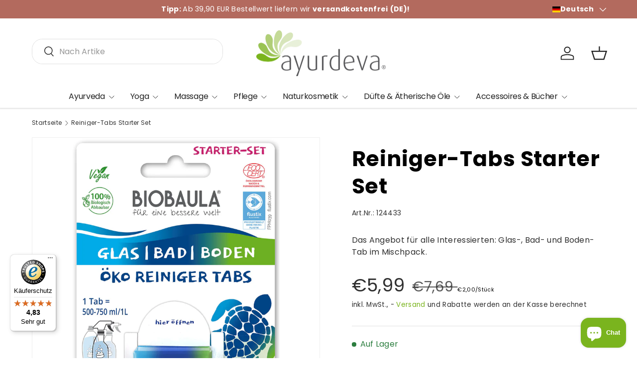

--- FILE ---
content_type: text/html; charset=utf-8
request_url: https://www.ayurdeva.de/products/reiniger-tabs-starter-set
body_size: 69565
content:
<!doctype html>
<html class="no-js" lang="de" dir="ltr">
<head>

<!-- Start of Booster Apps Seo-0.1-->
<title>Reiniger-Tabs Starter Set | AYURDEVA</title><meta name="description" content="Reiniger-Tabs Starter Set | Biobaula Öko Tabs sind schnell lösende Tabs mit neutralem pH-Wert, die eine glänzende und schnell trocknende Reinigung erzielen. Ideal zum Reinigen von Glas, Bad und Bodenbelägen. Auch bei starker Verschmutzung bleibt mit dem Biobaula Öko Tabs nichts als Sauberkeit. Mit dem Biobaula Starterset erhältst du drei untersch" /><script type="application/ld+json">
  {
    "@context": "https://schema.org",
    "@type": "WebSite",
    "name": "AYURDEVA",
    "url": "https://www.ayurdeva.de",
    "potentialAction": {
      "@type": "SearchAction",
      "query-input": "required name=query",
      "target": "https://www.ayurdeva.de/search?q={query}"
    }
  }
</script><script type="application/ld+json">
  {
    "@context": "https://schema.org",
    "@type": "Product",
    "name": "Reiniger-Tabs Starter Set",
    "brand": {"@type": "Brand","name": "BioBaula"},
    "sku": "124433",
    "mpn": "710535449006",
    "description": "Biobaula Öko Tabs sind schnell lösende Tabs mit neutralem pH-Wert, die eine glänzende und schnell trocknende Reinigung erzielen. Ideal zum Reinigen von Glas, Bad und Bodenbelägen. Auch bei starker Verschmutzung bleibt mit dem Biobaula Öko Tabs nichts als Sauberkeit. Mit dem Biobaula Starterset erhältst du drei unterschiedliche Tabs zum ausprobiern: \nBiobaula – Glasreiniger Tab \nBiobaula – Badreiniger Tab \nBiobaula – Bodenreiniger Tab \nBiologisch abbaubares Produkt (entsprechend der CE Norm Nº 648\/2004 Detergenzienverordnung) Alle BioBaula Tabs hinterlassen keinerlei schädliche Rückstände. Somit sind sie ohne weiteres in Haushalten mit Tieren anwendbar. \nKeine Tierversuche\n100% reduzierter Plastikmüll\n100% biologisch abbaubar\n100% pflanzliche Inhaltsstoffe\n95% weniger Transportgewicht\n\n",
    "url": "https://www.ayurdeva.de/products/reiniger-tabs-starter-set","image": "https://www.ayurdeva.de/cdn/shop/files/reiniger_tabs_glas_bad_boden_web2000_1441x.jpg?v=1753863775","itemCondition": "https://schema.org/NewCondition",
    "offers": [{
          "@type": "Offer","price": "5.99","priceCurrency": "EUR",
          "itemCondition": "https://schema.org/NewCondition",
          "url": "https://www.ayurdeva.de/products/reiniger-tabs-starter-set?variant=48240929964364",
          "sku": "124433",
          "mpn": "710535449006",
          "availability" : "https://schema.org/InStock",
          "priceValidUntil": "2026-02-16","gtin12": "710535449006"}]}
</script>
<!-- end of Booster Apps SEO -->

  <meta name="google-site-verification" content="6sCfVF2m7xM-ydp6XQogIO_8V4dGaZxhJmI0rS_0g60" />

<style>
h1.h2, h2.h0, .card__title.h6 {
    hyphens: auto !important;
}
  .product-spec__label {
    hyphens: auto !important;
} 
</style><meta charset="utf-8">
<meta name="viewport" content="width=device-width,initial-scale=1">
<title>Reiniger-Tabs Starter Set &ndash; AYURDEVA</title><link rel="canonical" href="https://www.ayurdeva.de/products/reiniger-tabs-starter-set"><link rel="icon" href="//www.ayurdeva.de/cdn/shop/files/favicon_128x128_3dc25a0a-26a3-4082-9bba-218bbef7a8ed.png?crop=center&height=48&v=1720090760&width=48" type="image/png">
  <link rel="apple-touch-icon" href="//www.ayurdeva.de/cdn/shop/files/favicon_128x128_3dc25a0a-26a3-4082-9bba-218bbef7a8ed.png?crop=center&height=180&v=1720090760&width=180"><meta name="description" content="Biobaula Öko Tabs sind schnell lösende Tabs mit neutralem pH-Wert, die eine glänzende und schnell trocknende Reinigung erzielen. Ideal zum Reinigen von Glas, Bad und Bodenbelägen. Auch bei starker Verschmutzung bleibt mit dem Biobaula Öko Tabs nichts als Sauberkeit. Mit dem Biobaula Starterset erhältst du drei untersch"><meta property="og:site_name" content="AYURDEVA">
<meta property="og:url" content="https://www.ayurdeva.de/products/reiniger-tabs-starter-set">
<meta property="og:title" content="Reiniger-Tabs Starter Set">
<meta property="og:type" content="product">
<meta property="og:description" content="Biobaula Öko Tabs sind schnell lösende Tabs mit neutralem pH-Wert, die eine glänzende und schnell trocknende Reinigung erzielen. Ideal zum Reinigen von Glas, Bad und Bodenbelägen. Auch bei starker Verschmutzung bleibt mit dem Biobaula Öko Tabs nichts als Sauberkeit. Mit dem Biobaula Starterset erhältst du drei untersch"><meta property="og:image" content="http://www.ayurdeva.de/cdn/shop/files/reiniger_tabs_glas_bad_boden_web2000.jpg?crop=center&height=1200&v=1753863775&width=1200">
  <meta property="og:image:secure_url" content="https://www.ayurdeva.de/cdn/shop/files/reiniger_tabs_glas_bad_boden_web2000.jpg?crop=center&height=1200&v=1753863775&width=1200">
  <meta property="og:image:width" content="1441">
  <meta property="og:image:height" content="2000"><meta property="og:price:amount" content="5,99">
  <meta property="og:price:currency" content="EUR"><meta name="twitter:card" content="summary_large_image">
<meta name="twitter:title" content="Reiniger-Tabs Starter Set">
<meta name="twitter:description" content="Biobaula Öko Tabs sind schnell lösende Tabs mit neutralem pH-Wert, die eine glänzende und schnell trocknende Reinigung erzielen. Ideal zum Reinigen von Glas, Bad und Bodenbelägen. Auch bei starker Verschmutzung bleibt mit dem Biobaula Öko Tabs nichts als Sauberkeit. Mit dem Biobaula Starterset erhältst du drei untersch">
<link rel="preload" href="//www.ayurdeva.de/cdn/shop/t/11/assets/main.css?v=150692346543296567461765881978" as="style"><style data-shopify>
@font-face {
  font-family: Poppins;
  font-weight: 400;
  font-style: normal;
  font-display: swap;
  src: url("//www.ayurdeva.de/cdn/fonts/poppins/poppins_n4.0ba78fa5af9b0e1a374041b3ceaadf0a43b41362.woff2") format("woff2"),
       url("//www.ayurdeva.de/cdn/fonts/poppins/poppins_n4.214741a72ff2596839fc9760ee7a770386cf16ca.woff") format("woff");
}
@font-face {
  font-family: Poppins;
  font-weight: 500;
  font-style: normal;
  font-display: swap;
  src: url("//www.ayurdeva.de/cdn/fonts/poppins/poppins_n5.ad5b4b72b59a00358afc706450c864c3c8323842.woff2") format("woff2"),
       url("//www.ayurdeva.de/cdn/fonts/poppins/poppins_n5.33757fdf985af2d24b32fcd84c9a09224d4b2c39.woff") format("woff");
}
@font-face {
  font-family: Poppins;
  font-weight: 400;
  font-style: italic;
  font-display: swap;
  src: url("//www.ayurdeva.de/cdn/fonts/poppins/poppins_i4.846ad1e22474f856bd6b81ba4585a60799a9f5d2.woff2") format("woff2"),
       url("//www.ayurdeva.de/cdn/fonts/poppins/poppins_i4.56b43284e8b52fc64c1fd271f289a39e8477e9ec.woff") format("woff");
}
@font-face {
  font-family: Poppins;
  font-weight: 500;
  font-style: italic;
  font-display: swap;
  src: url("//www.ayurdeva.de/cdn/fonts/poppins/poppins_i5.6acfce842c096080e34792078ef3cb7c3aad24d4.woff2") format("woff2"),
       url("//www.ayurdeva.de/cdn/fonts/poppins/poppins_i5.a49113e4fe0ad7fd7716bd237f1602cbec299b3c.woff") format("woff");
}
@font-face {
  font-family: Poppins;
  font-weight: 700;
  font-style: normal;
  font-display: swap;
  src: url("//www.ayurdeva.de/cdn/fonts/poppins/poppins_n7.56758dcf284489feb014a026f3727f2f20a54626.woff2") format("woff2"),
       url("//www.ayurdeva.de/cdn/fonts/poppins/poppins_n7.f34f55d9b3d3205d2cd6f64955ff4b36f0cfd8da.woff") format("woff");
}
@font-face {
  font-family: Poppins;
  font-weight: 400;
  font-style: normal;
  font-display: swap;
  src: url("//www.ayurdeva.de/cdn/fonts/poppins/poppins_n4.0ba78fa5af9b0e1a374041b3ceaadf0a43b41362.woff2") format("woff2"),
       url("//www.ayurdeva.de/cdn/fonts/poppins/poppins_n4.214741a72ff2596839fc9760ee7a770386cf16ca.woff") format("woff");
}
:root {
      --bg-color: 255 255 255 / 1.0;
      --bg-color-og: 255 255 255 / 1.0;
      --heading-color: 179 106 94;
      --text-color: 48 48 48;
      --text-color-og: 48 48 48;
      --scrollbar-color: 48 48 48;
      --link-color: 122 180 29;
      --link-color-og: 122 180 29;
      --star-color: 249 219 109;
      --sale-price-color: 185 36 66;--swatch-border-color-default: 214 214 214;
        --swatch-border-color-active: 152 152 152;
        --swatch-card-size: 30px;
        --swatch-variant-picker-size: 60px;--color-scheme-1-bg: 255 255 255 / 1.0;
      --color-scheme-1-grad: ;
      --color-scheme-1-heading: 34 34 34;
      --color-scheme-1-text: 48 48 48;
      --color-scheme-1-btn-bg: 122 180 29;
      --color-scheme-1-btn-text: 255 255 255;
      --color-scheme-1-btn-bg-hover: 149 195 74;--color-scheme-2-bg: 179 106 94 / 1.0;
      --color-scheme-2-grad: ;
      --color-scheme-2-heading: 252 249 241;
      --color-scheme-2-text: 252 249 241;
      --color-scheme-2-btn-bg: 255 255 255;
      --color-scheme-2-btn-text: 117 66 67;
      --color-scheme-2-btn-bg-hover: 241 236 236;--color-scheme-3-bg: 250 250 245 / 1.0;
      --color-scheme-3-grad: ;
      --color-scheme-3-heading: 179 106 94;
      --color-scheme-3-text: 34 34 34;
      --color-scheme-3-btn-bg: 122 180 29;
      --color-scheme-3-btn-text: 255 255 255;
      --color-scheme-3-btn-bg-hover: 149 195 74;

      --drawer-bg-color: 255 255 255 / 1.0;
      --drawer-text-color: 48 48 48;

      --panel-bg-color: 252 249 241 / 1.0;
      --panel-heading-color: 48 48 48;
      --panel-text-color: 48 48 48;

      --in-stock-text-color: 44 126 63;
      --low-stock-text-color: 179 106 94;
      --very-low-stock-text-color: 179 106 94;
      --no-stock-text-color: 224 44 80;
      --no-stock-backordered-text-color: 199 131 37;

      --error-bg-color: 244 216 220;
      --error-text-color: 180 12 28;
      --success-bg-color: 232 246 234;
      --success-text-color: 44 126 63;
      --info-bg-color: 253 241 195;
      --info-text-color: 210 125 26;

      --heading-font-family: Poppins, sans-serif;
      --heading-font-style: normal;
      --heading-font-weight: 700;
      --heading-scale-start: 6;
      --heading-letter-spacing: 0.02em;

      --navigation-font-family: Poppins, sans-serif;
      --navigation-font-style: normal;
      --navigation-font-weight: 400;
      --navigation-letter-spacing: -0.02em;--heading-text-transform: none;
--subheading-text-transform: none;
      --body-font-family: Poppins, sans-serif;
      --body-font-style: normal;
      --body-font-weight: 400;
      --body-font-size: 16;
      --body-font-size-px: 16px;
      --body-letter-spacing: 0.02em;

      --section-gap: 32;
      --heading-gap: calc(8 * var(--space-unit));--heading-gap: calc(6 * var(--space-unit));--grid-column-gap: 20px;
      --product-card-gap: 20px;--btn-bg-color: 122 180 30;
      --btn-bg-hover-color: 149 195 75;
      --btn-text-color: 255 255 255;
      --btn-bg-color-og: 122 180 30;
      --btn-text-color-og: 255 255 255;
      --btn-alt-bg-color: 255 255 255;
      --btn-alt-bg-alpha: 1.0;
      --btn-alt-text-color: 122 180 30;
      --btn-border-width: 1px;
      --btn-padding-y: 12px;
      --btn-text-size: 0.92em;

      
      --btn-border-radius: 21px;
      

      --btn-lg-border-radius: 50%;
      --btn-icon-border-radius: 50%;
      --input-with-btn-inner-radius: var(--btn-border-radius);

      --input-bg-color: 255 255 255 / 1.0;
      --input-text-color: 48 48 48;
      --input-border-width: 1px;
      --input-border-radius: 20px;
      --textarea-border-radius: 12px;
      --input-border-radius: 21px;
      --input-bg-color-diff-3: #f7f7f7;
      --input-bg-color-diff-6: #f0f0f0;

      --modal-border-radius: 8px;
      --modal-overlay-color: 0 0 0;
      --modal-overlay-opacity: 0.4;
      --drawer-border-radius: 8px;
      --overlay-border-radius: 8px;--custom-label-bg-color: 122 180 29;
      --custom-label-text-color: 255 255 255;--sale-label-bg-color: 58 125 68;
      --sale-label-text-color: 255 255 255;--new-label-bg-color: 100 186 149;
      --new-label-text-color: 255 255 255;--preorder-label-bg-color: 249 219 109;
      --preorder-label-text-color: 48 48 48;

      --page-width: 1440px;
      --gutter-sm: 20px;
      --gutter-md: 48px;
      --gutter-lg: 64px;

      --payment-terms-bg-color: #ffffff;

      --coll-card-bg-color: #fcf9f1;
      --coll-card-border-color: #fcf9f1;

      --card-bg-color: 255 255 255;
      --card-text-color: 48 48 48;
      --card-border-color: #dadada;
        
          --aos-animate-duration: 1.1s;
        

        
          --aos-min-width: 0;
        
      

      --reading-width: 48em;
        --cart-savings-color: 210 0 20
      
    }@media (max-width: 769px) {
      :root {
        --reading-width: 36em;
      }
    }
  </style><link rel="stylesheet" href="//www.ayurdeva.de/cdn/shop/t/11/assets/main.css?v=150692346543296567461765881978">
  <script src="//www.ayurdeva.de/cdn/shop/t/11/assets/main.js?v=111714404738605116871756557276" defer="defer"></script><link rel="preload" href="//www.ayurdeva.de/cdn/fonts/poppins/poppins_n4.0ba78fa5af9b0e1a374041b3ceaadf0a43b41362.woff2" as="font" type="font/woff2" crossorigin fetchpriority="high"><link rel="preload" href="//www.ayurdeva.de/cdn/fonts/poppins/poppins_n7.56758dcf284489feb014a026f3727f2f20a54626.woff2" as="font" type="font/woff2" crossorigin fetchpriority="high"><link rel="stylesheet" href="//www.ayurdeva.de/cdn/shop/t/11/assets/swatches.css?v=128776915472281323211756557302" media="print" onload="this.media='all'">
    <noscript><link rel="stylesheet" href="//www.ayurdeva.de/cdn/shop/t/11/assets/swatches.css?v=128776915472281323211756557302"></noscript><script>window.performance && window.performance.mark && window.performance.mark('shopify.content_for_header.start');</script><meta id="shopify-digital-wallet" name="shopify-digital-wallet" content="/80723247436/digital_wallets/dialog">
<meta name="shopify-checkout-api-token" content="68b4163f59d3abdab5f4162e5507d4ef">
<meta id="in-context-paypal-metadata" data-shop-id="80723247436" data-venmo-supported="false" data-environment="production" data-locale="de_DE" data-paypal-v4="true" data-currency="EUR">
<link rel="alternate" hreflang="x-default" href="https://www.ayurdeva.de/products/reiniger-tabs-starter-set">
<link rel="alternate" hreflang="de-DE" href="https://www.ayurdeva.de/products/reiniger-tabs-starter-set">
<link rel="alternate" hreflang="en-DE" href="https://www.ayurdeva.de/en/products/reiniger-tabs-starter-set">
<link rel="alternate" type="application/json+oembed" href="https://www.ayurdeva.de/products/reiniger-tabs-starter-set.oembed">
<script async="async" src="/checkouts/internal/preloads.js?locale=de-DE"></script>
<script id="apple-pay-shop-capabilities" type="application/json">{"shopId":80723247436,"countryCode":"DE","currencyCode":"EUR","merchantCapabilities":["supports3DS"],"merchantId":"gid:\/\/shopify\/Shop\/80723247436","merchantName":"AYURDEVA","requiredBillingContactFields":["postalAddress","email"],"requiredShippingContactFields":["postalAddress","email"],"shippingType":"shipping","supportedNetworks":["visa","maestro","masterCard","amex"],"total":{"type":"pending","label":"AYURDEVA","amount":"1.00"},"shopifyPaymentsEnabled":true,"supportsSubscriptions":true}</script>
<script id="shopify-features" type="application/json">{"accessToken":"68b4163f59d3abdab5f4162e5507d4ef","betas":["rich-media-storefront-analytics"],"domain":"www.ayurdeva.de","predictiveSearch":true,"shopId":80723247436,"locale":"de"}</script>
<script>var Shopify = Shopify || {};
Shopify.shop = "fee15e-4.myshopify.com";
Shopify.locale = "de";
Shopify.currency = {"active":"EUR","rate":"1.0"};
Shopify.country = "DE";
Shopify.theme = {"name":"Canopy - Live","id":184973689164,"schema_name":"Canopy","schema_version":"7.0.0","theme_store_id":732,"role":"main"};
Shopify.theme.handle = "null";
Shopify.theme.style = {"id":null,"handle":null};
Shopify.cdnHost = "www.ayurdeva.de/cdn";
Shopify.routes = Shopify.routes || {};
Shopify.routes.root = "/";</script>
<script type="module">!function(o){(o.Shopify=o.Shopify||{}).modules=!0}(window);</script>
<script>!function(o){function n(){var o=[];function n(){o.push(Array.prototype.slice.apply(arguments))}return n.q=o,n}var t=o.Shopify=o.Shopify||{};t.loadFeatures=n(),t.autoloadFeatures=n()}(window);</script>
<script id="shop-js-analytics" type="application/json">{"pageType":"product"}</script>
<script defer="defer" async type="module" src="//www.ayurdeva.de/cdn/shopifycloud/shop-js/modules/v2/client.init-shop-cart-sync_HUjMWWU5.de.esm.js"></script>
<script defer="defer" async type="module" src="//www.ayurdeva.de/cdn/shopifycloud/shop-js/modules/v2/chunk.common_QpfDqRK1.esm.js"></script>
<script type="module">
  await import("//www.ayurdeva.de/cdn/shopifycloud/shop-js/modules/v2/client.init-shop-cart-sync_HUjMWWU5.de.esm.js");
await import("//www.ayurdeva.de/cdn/shopifycloud/shop-js/modules/v2/chunk.common_QpfDqRK1.esm.js");

  window.Shopify.SignInWithShop?.initShopCartSync?.({"fedCMEnabled":true,"windoidEnabled":true});

</script>
<script>(function() {
  var isLoaded = false;
  function asyncLoad() {
    if (isLoaded) return;
    isLoaded = true;
    var urls = ["https:\/\/tseish-app.connect.trustedshops.com\/esc.js?apiBaseUrl=aHR0cHM6Ly90c2Vpc2gtYXBwLmNvbm5lY3QudHJ1c3RlZHNob3BzLmNvbQ==\u0026instanceId=ZmVlMTVlLTQubXlzaG9waWZ5LmNvbQ==\u0026shop=fee15e-4.myshopify.com"];
    for (var i = 0; i < urls.length; i++) {
      var s = document.createElement('script');
      s.type = 'text/javascript';
      s.async = true;
      s.src = urls[i];
      var x = document.getElementsByTagName('script')[0];
      x.parentNode.insertBefore(s, x);
    }
  };
  if(window.attachEvent) {
    window.attachEvent('onload', asyncLoad);
  } else {
    window.addEventListener('load', asyncLoad, false);
  }
})();</script>
<script id="__st">var __st={"a":80723247436,"offset":3600,"reqid":"3d8c9ba7-d1c5-4627-83c6-1df71079f426-1768627631","pageurl":"www.ayurdeva.de\/products\/reiniger-tabs-starter-set","u":"cb30afc93028","p":"product","rtyp":"product","rid":9064413659468};</script>
<script>window.ShopifyPaypalV4VisibilityTracking = true;</script>
<script id="captcha-bootstrap">!function(){'use strict';const t='contact',e='account',n='new_comment',o=[[t,t],['blogs',n],['comments',n],[t,'customer']],c=[[e,'customer_login'],[e,'guest_login'],[e,'recover_customer_password'],[e,'create_customer']],r=t=>t.map((([t,e])=>`form[action*='/${t}']:not([data-nocaptcha='true']) input[name='form_type'][value='${e}']`)).join(','),a=t=>()=>t?[...document.querySelectorAll(t)].map((t=>t.form)):[];function s(){const t=[...o],e=r(t);return a(e)}const i='password',u='form_key',d=['recaptcha-v3-token','g-recaptcha-response','h-captcha-response',i],f=()=>{try{return window.sessionStorage}catch{return}},m='__shopify_v',_=t=>t.elements[u];function p(t,e,n=!1){try{const o=window.sessionStorage,c=JSON.parse(o.getItem(e)),{data:r}=function(t){const{data:e,action:n}=t;return t[m]||n?{data:e,action:n}:{data:t,action:n}}(c);for(const[e,n]of Object.entries(r))t.elements[e]&&(t.elements[e].value=n);n&&o.removeItem(e)}catch(o){console.error('form repopulation failed',{error:o})}}const l='form_type',E='cptcha';function T(t){t.dataset[E]=!0}const w=window,h=w.document,L='Shopify',v='ce_forms',y='captcha';let A=!1;((t,e)=>{const n=(g='f06e6c50-85a8-45c8-87d0-21a2b65856fe',I='https://cdn.shopify.com/shopifycloud/storefront-forms-hcaptcha/ce_storefront_forms_captcha_hcaptcha.v1.5.2.iife.js',D={infoText:'Durch hCaptcha geschützt',privacyText:'Datenschutz',termsText:'Allgemeine Geschäftsbedingungen'},(t,e,n)=>{const o=w[L][v],c=o.bindForm;if(c)return c(t,g,e,D).then(n);var r;o.q.push([[t,g,e,D],n]),r=I,A||(h.body.append(Object.assign(h.createElement('script'),{id:'captcha-provider',async:!0,src:r})),A=!0)});var g,I,D;w[L]=w[L]||{},w[L][v]=w[L][v]||{},w[L][v].q=[],w[L][y]=w[L][y]||{},w[L][y].protect=function(t,e){n(t,void 0,e),T(t)},Object.freeze(w[L][y]),function(t,e,n,w,h,L){const[v,y,A,g]=function(t,e,n){const i=e?o:[],u=t?c:[],d=[...i,...u],f=r(d),m=r(i),_=r(d.filter((([t,e])=>n.includes(e))));return[a(f),a(m),a(_),s()]}(w,h,L),I=t=>{const e=t.target;return e instanceof HTMLFormElement?e:e&&e.form},D=t=>v().includes(t);t.addEventListener('submit',(t=>{const e=I(t);if(!e)return;const n=D(e)&&!e.dataset.hcaptchaBound&&!e.dataset.recaptchaBound,o=_(e),c=g().includes(e)&&(!o||!o.value);(n||c)&&t.preventDefault(),c&&!n&&(function(t){try{if(!f())return;!function(t){const e=f();if(!e)return;const n=_(t);if(!n)return;const o=n.value;o&&e.removeItem(o)}(t);const e=Array.from(Array(32),(()=>Math.random().toString(36)[2])).join('');!function(t,e){_(t)||t.append(Object.assign(document.createElement('input'),{type:'hidden',name:u})),t.elements[u].value=e}(t,e),function(t,e){const n=f();if(!n)return;const o=[...t.querySelectorAll(`input[type='${i}']`)].map((({name:t})=>t)),c=[...d,...o],r={};for(const[a,s]of new FormData(t).entries())c.includes(a)||(r[a]=s);n.setItem(e,JSON.stringify({[m]:1,action:t.action,data:r}))}(t,e)}catch(e){console.error('failed to persist form',e)}}(e),e.submit())}));const S=(t,e)=>{t&&!t.dataset[E]&&(n(t,e.some((e=>e===t))),T(t))};for(const o of['focusin','change'])t.addEventListener(o,(t=>{const e=I(t);D(e)&&S(e,y())}));const B=e.get('form_key'),M=e.get(l),P=B&&M;t.addEventListener('DOMContentLoaded',(()=>{const t=y();if(P)for(const e of t)e.elements[l].value===M&&p(e,B);[...new Set([...A(),...v().filter((t=>'true'===t.dataset.shopifyCaptcha))])].forEach((e=>S(e,t)))}))}(h,new URLSearchParams(w.location.search),n,t,e,['guest_login'])})(!0,!0)}();</script>
<script integrity="sha256-4kQ18oKyAcykRKYeNunJcIwy7WH5gtpwJnB7kiuLZ1E=" data-source-attribution="shopify.loadfeatures" defer="defer" src="//www.ayurdeva.de/cdn/shopifycloud/storefront/assets/storefront/load_feature-a0a9edcb.js" crossorigin="anonymous"></script>
<script data-source-attribution="shopify.dynamic_checkout.dynamic.init">var Shopify=Shopify||{};Shopify.PaymentButton=Shopify.PaymentButton||{isStorefrontPortableWallets:!0,init:function(){window.Shopify.PaymentButton.init=function(){};var t=document.createElement("script");t.src="https://www.ayurdeva.de/cdn/shopifycloud/portable-wallets/latest/portable-wallets.de.js",t.type="module",document.head.appendChild(t)}};
</script>
<script data-source-attribution="shopify.dynamic_checkout.buyer_consent">
  function portableWalletsHideBuyerConsent(e){var t=document.getElementById("shopify-buyer-consent"),n=document.getElementById("shopify-subscription-policy-button");t&&n&&(t.classList.add("hidden"),t.setAttribute("aria-hidden","true"),n.removeEventListener("click",e))}function portableWalletsShowBuyerConsent(e){var t=document.getElementById("shopify-buyer-consent"),n=document.getElementById("shopify-subscription-policy-button");t&&n&&(t.classList.remove("hidden"),t.removeAttribute("aria-hidden"),n.addEventListener("click",e))}window.Shopify?.PaymentButton&&(window.Shopify.PaymentButton.hideBuyerConsent=portableWalletsHideBuyerConsent,window.Shopify.PaymentButton.showBuyerConsent=portableWalletsShowBuyerConsent);
</script>
<script data-source-attribution="shopify.dynamic_checkout.cart.bootstrap">document.addEventListener("DOMContentLoaded",(function(){function t(){return document.querySelector("shopify-accelerated-checkout-cart, shopify-accelerated-checkout")}if(t())Shopify.PaymentButton.init();else{new MutationObserver((function(e,n){t()&&(Shopify.PaymentButton.init(),n.disconnect())})).observe(document.body,{childList:!0,subtree:!0})}}));
</script>
<script id='scb4127' type='text/javascript' async='' src='https://www.ayurdeva.de/cdn/shopifycloud/privacy-banner/storefront-banner.js'></script><link id="shopify-accelerated-checkout-styles" rel="stylesheet" media="screen" href="https://www.ayurdeva.de/cdn/shopifycloud/portable-wallets/latest/accelerated-checkout-backwards-compat.css" crossorigin="anonymous">
<style id="shopify-accelerated-checkout-cart">
        #shopify-buyer-consent {
  margin-top: 1em;
  display: inline-block;
  width: 100%;
}

#shopify-buyer-consent.hidden {
  display: none;
}

#shopify-subscription-policy-button {
  background: none;
  border: none;
  padding: 0;
  text-decoration: underline;
  font-size: inherit;
  cursor: pointer;
}

#shopify-subscription-policy-button::before {
  box-shadow: none;
}

      </style>
<script id="sections-script" data-sections="header,footer" defer="defer" src="//www.ayurdeva.de/cdn/shop/t/11/compiled_assets/scripts.js?v=2304"></script>
<script>window.performance && window.performance.mark && window.performance.mark('shopify.content_for_header.end');</script>

    <script src="//www.ayurdeva.de/cdn/shop/t/11/assets/animate-on-scroll.js?v=15249566486942820451756557276" defer="defer"></script>
    <link rel="stylesheet" href="//www.ayurdeva.de/cdn/shop/t/11/assets/animate-on-scroll.css?v=62865576715456057531756557276">
  

  <script>document.documentElement.className = document.documentElement.className.replace('no-js', 'js');</script><!-- CC Custom Head Start --><!-- CC Custom Head End --><!-- BEGIN app block: shopify://apps/swishlist-simple-wishlist/blocks/wishlist_settings/bfcb80f2-f00d-42ae-909a-9f00c726327b --><style id="st-wishlist-custom-css">  </style><!-- BEGIN app snippet: wishlist_styles --><style> :root{ --st-add-icon-color: ; --st-added-icon-color: ; --st-loading-icon-color: ; --st-atc-button-border-radius: ; --st-atc-button-color: ; --st-atc-button-background-color: ; }  /* .st-wishlist-button, #st_wishlist_icons, .st-wishlist-details-button{ display: none; } */  #st_wishlist_icons { display: none; }  .st-wishlist-initialized .st-wishlist-button{ display: flex; }  .st-wishlist-loading-icon{ color: var(--st-loading-icon-color) }  .st-wishlist-button:not([data-type="details"]) .st-wishlist-icon{ color: var(--st-add-icon-color) }  .st-wishlist-button.st-is-added:not([data-type="details"]) .st-wishlist-icon{ color: var(--st-added-icon-color) }  .st-wishlist-button.st-is-loading:not([data-type="details"]) .st-wishlist-icon{ color: var(--st-loading-icon-color) }  .st-wishlist-initialized { .st-wishlist-details-button--header-icon, .st-wishlist-details-button { display: flex; } }  .st-initialized.st-wishlist-details-button--header-icon, .st-initialized.st-wishlist-details-button{ display: flex; }  .st-wishlist-details-button .st-wishlist-icon{ color: var(--icon-color); } </style>  <!-- END app snippet --><link rel="stylesheet" href="https://cdn.shopify.com/extensions/019bb58f-b86a-76d9-ae2b-ff541fc36c09/swishlist-386/assets/st_wl_styles.min.css" media="print" onload="this.media='all'" > <noscript><link href="//cdn.shopify.com/extensions/019bb58f-b86a-76d9-ae2b-ff541fc36c09/swishlist-386/assets/st_wl_styles.min.css" rel="stylesheet" type="text/css" media="all" /></noscript>               <template id="st_wishlist_template">  <!-- BEGIN app snippet: wishlist_drawer --> <div class="st-wishlist-details st-wishlist-details--drawer st-wishlist-details--right st-is-loading "> <div class="st-wishlist-details_overlay"><span></span></div>  <div class="st-wishlist-details_wrapper"> <div class="st-wishlist-details_header"> <div class="st-wishlist-details_title st-flex st-justify-between"> <div class="st-h3 h2">Meine Merkliste</div> <button class="st-close-button" aria-label="Schließen" title="Schließen" > X </button> </div><div class="st-wishlist-details_shares"><!-- BEGIN app snippet: wishlist_shares --><ul class="st-wishlist-shares st-list-style-none st-flex st-gap-20 st-justify-center" data-list=""> <li class="st-wishlist-share-item st-wishlist-share-item--facebook"> <button class="st-share-button" data-type="facebook" aria-label="Auf Facebook teilen" title="Auf Facebook teilen" > <svg class="st-icon" width="24px" height="24px" viewBox="0 0 24 24" enable-background="new 0 0 24 24" > <g><path fill="currentColor" d="M18.768,7.465H14.5V5.56c0-0.896,0.594-1.105,1.012-1.105s2.988,0,2.988,0V0.513L14.171,0.5C10.244,0.5,9.5,3.438,9.5,5.32 v2.145h-3v4h3c0,5.212,0,12,0,12h5c0,0,0-6.85,0-12h3.851L18.768,7.465z"></path></g> </svg> </button> </li> <li class="st-wishlist-share-item st-wishlist-share-item--pinterest"> <button class="st-share-button" data-type="pinterest" aria-label="Auf Pinterest anpinnen" title="Auf Pinterest anpinnen" > <svg class="st-icon" width="24px" height="24px" viewBox="0 0 24 24" enable-background="new 0 0 24 24" > <path fill="currentColor" d="M12.137,0.5C5.86,0.5,2.695,5,2.695,8.752c0,2.272,0.8 ,4.295,2.705,5.047c0.303,0.124,0.574,0.004,0.661-0.33 c0.062-0.231,0.206-0.816,0.271-1.061c0.088-0.331,0.055-0.446-0.19-0.736c-0.532-0.626-0.872-1.439-0.872-2.59 c0-3.339,2.498-6.328,6.505-6.328c3.548,0,5.497,2.168,5.497,5.063c0,3.809-1.687,7.024-4.189,7.024 c-1.382,0-2.416-1.142-2.085-2.545c0.397-1.675,1.167-3.479,1.167-4.688c0-1.081-0.58-1.983-1.782-1.983 c-1.413,0-2.548,1.461-2.548,3.42c0,1.247,0.422,2.09,0.422,2.09s-1.445,6.126-1.699,7.199c-0.505,2.137-0.076,4.756-0.04,5.02 c0.021,0.157,0.224,0.195,0.314,0.078c0.13-0.171,1.813-2.25,2.385-4.325c0.162-0.589,0.929-3.632,0.929-3.632 c0.459,0.876,1.801,1.646,3.228,1.646c4.247,0,7.128-3.871,7.128-9.053C20.5,4.15,17.182,0.5,12.137,0.5z"></path> </svg> </button> </li> <li class="st-wishlist-share-item st-wishlist-share-item--twitter"> <button class="st-share-button" data-type="twitter" aria-label="Auf X teilen" title="Auf X teilen" > <svg class="st-icon" width="24px" height="24px" xmlns="http://www.w3.org/2000/svg" viewBox="0 0 512 512" > <!--!Font Awesome Free 6.7.2 by @fontawesome - https://fontawesome.com License - https://fontawesome.com/license/free Copyright 2025 Fonticons, Inc.--> <path fill="currentColor" d="M389.2 48h70.6L305.6 224.2 487 464H345L233.7 318.6 106.5 464H35.8L200.7 275.5 26.8 48H172.4L272.9 180.9 389.2 48zM364.4 421.8h39.1L151.1 88h-42L364.4 421.8z"/> </svg> </button> </li> <li class="st-wishlist-share-item st-wishlist-share-item--whatsapp"> <button class="st-share-button" data-type="whatsapp" aria-label="Auf WhatsApp teilen" title="Auf WhatsApp teilen" > <svg class="st-icon" xmlns="http://www.w3.org/2000/svg" viewBox="0 0 448 512"> <path fill="currentColor" d="M380.9 97.1C339 55.1 283.2 32 223.9 32c-122.4 0-222 99.6-222 222 0 39.1 10.2 77.3 29.6 111L0 480l117.7-30.9c32.4 17.7 68.9 27 106.1 27h.1c122.3 0 224.1-99.6 224.1-222 0-59.3-25.2-115-67.1-157zm-157 341.6c-33.2 0-65.7-8.9-94-25.7l-6.7-4-69.8 18.3L72 359.2l-4.4-7c-18.5-29.4-28.2-63.3-28.2-98.2 0-101.7 82.8-184.5 184.6-184.5 49.3 0 95.6 19.2 130.4 54.1 34.8 34.9 56.2 81.2 56.1 130.5 0 101.8-84.9 184.6-186.6 184.6zm101.2-138.2c-5.5-2.8-32.8-16.2-37.9-18-5.1-1.9-8.8-2.8-12.5 2.8-3.7 5.6-14.3 18-17.6 21.8-3.2 3.7-6.5 4.2-12 1.4-32.6-16.3-54-29.1-75.5-66-5.7-9.8 5.7-9.1 16.3-30.3 1.8-3.7 .9-6.9-.5-9.7-1.4-2.8-12.5-30.1-17.1-41.2-4.5-10.8-9.1-9.3-12.5-9.5-3.2-.2-6.9-.2-10.6-.2-3.7 0-9.7 1.4-14.8 6.9-5.1 5.6-19.4 19-19.4 46.3 0 27.3 19.9 53.7 22.6 57.4 2.8 3.7 39.1 59.7 94.8 83.8 35.2 15.2 49 16.5 66.6 13.9 10.7-1.6 32.8-13.4 37.4-26.4 4.6-13 4.6-24.1 3.2-26.4-1.3-2.5-5-3.9-10.5-6.6z"/> </svg> </button> </li> <li class="st-wishlist-share-item st-wishlist-share-item--email"> <button class="st-share-button" data-type="email" aria-label="Per E-Mail teilen" title="Per E-Mail teilen" > <svg class="st-icon" width="24px" height="24px" viewBox="0 0 24 24" enable-background="new 0 0 24 24" > <path fill="currentColor" d="M22,4H2C0.897,4,0,4.897,0,6v12c0,1.103,0.897,2,2,2h20c1.103,0,2-0.897,2-2V6C24,4.897,23.103,4,22,4z M7.248,14.434 l-3.5,2C3.67,16.479,3.584,16.5,3.5,16.5c-0.174,0-0.342-0.09-0.435-0.252c-0.137-0.239-0.054-0.545,0.186-0.682l3.5-2 c0.24-0.137,0.545-0.054,0.682,0.186C7.571,13.992,7.488,14.297,7.248,14.434z M12,14.5c-0.094,0-0.189-0.026-0.271-0.08l-8.5-5.5 C2.997,8.77,2.93,8.46,3.081,8.229c0.15-0.23,0.459-0.298,0.691-0.147L12,13.405l8.229-5.324c0.232-0.15,0.542-0.084,0.691,0.147 c0.15,0.232,0.083,0.542-0.148,0.691l-8.5,5.5C12.189,14.474,12.095,14.5,12,14.5z M20.934,16.248 C20.842,16.41,20.673,16.5,20.5,16.5c-0.084,0-0.169-0.021-0.248-0.065l-3.5-2c-0.24-0.137-0.323-0.442-0.186-0.682 s0.443-0.322,0.682-0.186l3.5,2C20.988,15.703,21.071,16.009,20.934,16.248z"></path> </svg> </button> </li> <li class="st-wishlist-share-item st-wishlist-share-item--copy_link"> <button class="st-share-button" data-type="copy_link" aria-label="In die Zwischenablage kopieren" title="In die Zwischenablage kopieren" > <svg class="st-icon" width="24" height="24" viewBox="0 0 512 512"> <path fill="currentColor" d="M459.654,233.373l-90.531,90.5c-49.969,50-131.031,50-181,0c-7.875-7.844-14.031-16.688-19.438-25.813 l42.063-42.063c2-2.016,4.469-3.172,6.828-4.531c2.906,9.938,7.984,19.344,15.797,27.156c24.953,24.969,65.563,24.938,90.5,0 l90.5-90.5c24.969-24.969,24.969-65.563,0-90.516c-24.938-24.953-65.531-24.953-90.5,0l-32.188,32.219 c-26.109-10.172-54.25-12.906-81.641-8.891l68.578-68.578c50-49.984,131.031-49.984,181.031,0 C509.623,102.342,509.623,183.389,459.654,233.373z M220.326,382.186l-32.203,32.219c-24.953,24.938-65.563,24.938-90.516,0 c-24.953-24.969-24.953-65.563,0-90.531l90.516-90.5c24.969-24.969,65.547-24.969,90.5,0c7.797,7.797,12.875,17.203,15.813,27.125 c2.375-1.375,4.813-2.5,6.813-4.5l42.063-42.047c-5.375-9.156-11.563-17.969-19.438-25.828c-49.969-49.984-131.031-49.984-181.016,0 l-90.5,90.5c-49.984,50-49.984,131.031,0,181.031c49.984,49.969,131.031,49.969,181.016,0l68.594-68.594 C274.561,395.092,246.42,392.342,220.326,382.186z"></path> </svg> <span>Link zum Teilen in Zwischenablage kopiert</span> </button> </li> </ul> <div class="st-email-options-popup-content"> <button class="st-email-options-popup-close-button"id="stEmailModalCloseButton">×</button>  <div class="st-email-options-popup-title">Choose email method</div>  <div class="st-email-options-popup-buttons"> <!-- Option 1: Mail Client --> <button class="st-email-options-popup-option-button" id="stEmailModalMailClientButton" aria-label="Email client" title="Email client"> <div class="st-email-options-popup-option-icon">@</div> <div class="st-email-options-popup-option-text"> <div class="st-email-options-popup-option-title">Mail Client</div> <div class="st-email-options-popup-option-description">Outlook, Apple Mail, Thunderbird</div> </div> </button>  <!-- Option 2: Gmail Web --> <button class="st-email-options-popup-option-button" id="stEmailModalGmailButton" aria-label="Gmail Web" title="Gmail Web"> <div class="st-email-options-popup-option-icon">G</div> <div class="st-email-options-popup-option-text"> <div class="st-email-options-popup-option-title">Gmail Web</div> <div class="st-email-options-popup-option-description">Open in browser</div> </div> </button>  <!-- Option 3: Outlook Web --> <button class="st-email-options-popup-option-button" id="stEmailModalOutlookButton" aria-label="Outlook Web" title="Outlook Web" > <div class="st-email-options-popup-option-icon">O</div> <div class="st-email-options-popup-option-text"> <div class="st-email-options-popup-option-title">Outlook Live Web</div> <div class="st-email-options-popup-option-description">Open Outlook Live web in browser</div> </div> </button>  <!-- Option 4: Copy link --> <button class="st-email-options-popup-option-button" id="stEmailModalCopyButton" aria-label="Copy shareable link" title="Copy shareable link"> <div class="st-email-options-popup-option-icon">C</div> <div class="st-email-options-popup-option-text"> <div class="st-email-options-popup-option-title" id="stEmailModalCopyTitle">Copy Link</div> <div class="st-email-options-popup-option-description">Copy shareable link</div> </div> </button> </div> </div>  <!-- END app snippet --></div></div>  <div class="st-wishlist-details_main"> <div class="st-wishlist-details_products st-js-products"></div> <div class="st-wishlist-details_products_total_price"> <span class="st-total-price-label">Gesamtwert Der Wunschliste:</span> <span class="st-total-price-value">[totalPriceWishlist]</span> </div>  <div class="st-wishlist-details_loading"> <svg width="50" height="50"> <use xlink:href="#st_loading_icon"></use> </svg> </div> <div class="st-wishlist-details_empty st-text-center"> <p> <b>Dir gefällt es? Auf die Merkliste setzen</b> </p> <p>Deine Lieblingsprodukte, alle an einem Ort. Shoppe schnell und einfach mit der Merklistenfunktion!</p> </div> </div> <div class="st-wishlist-details_footer_buttons">  <button class="st-footer-button st-clear-wishlist-button">🧹 Clear Wishlist</button> </div><div class="st-wishlist-save-your-wishlist"> <span>Log in to keep it permanently and sync across devices.</span> </div></div> <template style="display: none;"> <!-- BEGIN app snippet: product_card --><st-product-card data-handle="[handle]" data-id="[id]" data-wishlist-id="[wishlistId]" data-variant-id="[variantId]" class="st-product-card st-product-card--drawer st-product-card--[viewMode]" > <div class="st-product-card_image"> <div class="st-image">[img]</div> </div>  <form action="/cart/add" class="st-product-card_form"> <input type="hidden" name="form_type" value="product"> <input type="hidden" name="quantity" value="[quantityRuleMin]">  <div class="st-product-card_group st-product-card_group--title"> <div class="st-product-card_vendor_title [vendorClass]"> <div class="st-product-card_vendor">[vendor]</div> <div class="st-product-card_title">[title]</div> </div>  <div class="st-product-card_options st-none"> <div class="st-pr"> <select name="id" data-product-id="[id]"></select> <svg width="20" height="20" viewBox="0 0 20 20" fill="none" xmlns="http://www.w3.org/2000/svg" > <path fill-rule="evenodd" clip-rule="evenodd" d="M10 12.9998C9.68524 12.9998 9.38885 12.8516 9.2 12.5998L6.20001 8.59976C5.97274 8.29674 5.93619 7.89133 6.10558 7.55254C6.27497 7.21376 6.62123 6.99976 7 6.99976H13C13.3788 6.99976 13.725 7.21376 13.8944 7.55254C14.0638 7.89133 14.0273 8.29674 13.8 8.59976L10.8 12.5998C10.6111 12.8516 10.3148 12.9998 10 12.9998Z" fill="black"/> </svg> </div> </div> </div>  <div class="st-product-card_group st-product-card_group--quantity"> <div class="st-product-card_quantity"> <p class="st-product-card_price st-js-price [priceFreeClass] [compareAtPriceClass]">[price]<span class="st-js-compare-at-price">[compareAtPrice]</span></p> <div class="st-quantity-widget st-none"> <button type="button" class="st-minus-button" aria-label="" > - </button> <input type="number" name="quantity" min="1" value="1"> <button type="button" class="st-plus-button" aria-label="" > + </button> </div> </div>  <button type="submit" class="st-atc-button"> <span>In den Warenkorb</span> <svg width="20" height="20"> <use xlink:href="#st_loading_icon"></use> </svg> </button> </div> </form>  <div class="st-product-card_actions st-pa st-js-actions"> <button class="st-delete-button st-flex st-justify-center st-align-center" aria-label="Löschen" title="Löschen" > <svg width="24" height="24" class="st-icon st-delete-icon"> <use xlink:href="#st_close_icon"></use> </svg> </button> </div>  <div class="st-product-card_loading"> <div></div> <svg width="50" height="50"> <use xlink:href="#st_loading_icon"></use> </svg> </div> </st-product-card>  <!-- END app snippet --> </template> </div>  <!-- END app snippet -->   <div id="wishlist_button"> <svg width="20" height="20" class="st-wishlist-icon"> <use xlink:href="#st_add_icon"></use> </svg> <span class="st-label">[label]</span> </div>  <div class="st-toast"> <div class="st-content"></div> <button class="st-close-button" aria-label="Schließen" title="Schließen">X</button> </div>  <div id="st_toast_error"> <div class="st-toast-error"> <span class="st-error-icon" role="img" aria-label="Error">🔴</span> <p class="st-message">[message]</p> </div> </div>  <div id="toast_product_message"> <div class="st-product-toast"> <div class="st-product-toast_content" data-src="[src]"> <div class="st-image"> [img] </div> </div> <div class="st-product-toast_title"> <p>[title]</p> <span>[message]</span> <p class="st-product-toast_sub-message">[subMessage]</p> </div> </div> </div><!-- BEGIN app snippet: create_wishlist_popup --><div class="st-popup st-popup--create-wishlist"> <div class="st-popup_overlay js-close"></div> <div class="st-popup_box"> <form action="" id="add-wishlist-form"> <header class="st-flex st-justify-between st-align-center"> <p class="st-m-0">Create new wishlist</p> <button type="button" class="st-close-button js-close" aria-label="" > X </button> </header>  <main> <label for="add_wishlist_input">Wishlist name</label> <div> <input type="text" required name="name" maxlength="30" id="add_wishlist_input" autocomplete="off" > </div> </main>  <footer> <button type="submit" class="st-add-wishlist-button"> <p class="st-p-0 st-m-0"> Create </p> <svg class="st-icon" width="20" height="20"> <use xlink:href="#st_loading_icon"></use> </svg> </button> </footer> </form> </div> </div>  <!-- END app snippet --><!-- BEGIN app snippet: manage_popup --><div class="st-popup st-popup--manage-wishlist"> <div class="st-popup_overlay js-close"></div> <div class="st-popup_box"> <header class="st-flex st-justify-between st-align-center"> <div class="st-h3 st-m-0"></div> <button type="button" class="st-close-button js-close" aria-label="Close this" title="Close this" > X </button> </header>  <main> <ul class="st-list-style-none st-m-0 st-p-0 js-container st-manage-wishhlists"> <li data-id="[id]" class="st-wishhlist-item"> <form> <div class="st-wishlist-item_input"> <input type="text" value="[name]" readonly required maxlength="30"> <span></span> </div> <div> <button class="st-edit-button" type="button"> <svg class="st-edit-icon" width="20" height="20" xmlns="http://www.w3.org/2000/svg"> <use xlink:href="#st_edit_icon" class="edit-icon"/> <use xlink:href="#st_loading_icon" class="loading-icon"/> <use xlink:href="#st_check_icon" class="check-icon"/> </svg> </button>  <button class="st-delete-button" type="button" aria-label="Delete this" title="Delete this"> <svg width="20" height="20" class="st-delete-icon" xmlns="http://www.w3.org/2000/svg" > <use xlink:href="#st_close_icon" class="delete-icon"/> <use xlink:href="#st_loading_icon" class="loading-icon"/> </svg> </button> </div> </form> </li> </ul> </main> </div> </div>  <!-- END app snippet --><!-- BEGIN app snippet: confirm_popup -->  <div class="st-popup st-popup--confirm"> <div class="st-popup_overlay"></div> <div class="st-popup_box"> <header class="st-text-center">  </header>  <main> <div class="message st-text-center"></div> </main>  <footer class="st-flex st-justify-center st-gap-20"> <button class="st-cancel-button"> confirm_popup.cancel </button> <button class="st-confirm-button"> confirm_popup.delete </button> </footer> </div> </div>  <!-- END app snippet --><!-- BEGIN app snippet: reminder_popup -->   <div class="st-popup st-popup--reminder"> <div class="popup-content"> <div class="popup-close-x"> <button>X</button> </div>  <header class="popup-header"> <div class="st-h3 header-title">Vergiss Deine Auswahl Nicht!</div> </header>   <main> <div class="popup-body"> <div class="wishlist-item"> <div class="row-item"> <div class="product-image"> <img src="https://placehold.co/600x400" width="60" height="40" alt="Product" /> </div> <div class="product-info"> <div class="product-name">Awesome Product Name</div> <div class="buttons"> <button class="st-reminder-popup-btn-view"> Details Ansehen </button> <button class="st-reminder-popup-btn-view"> In Den Warenkorb </button> </div> </div> </div> </div> </div> </main> </div>  <style type="text/css"> .st-popup--reminder { position: fixed; top: 0; left: 0; width: 100%; height: 100%; display: flex; justify-content: center; align-items: center; background: transparent; border-radius: 12px; box-shadow: 0 4px 10px rgba(0,0,0,0.15); overflow: hidden; z-index: 2041996; display: none; } .st-popup--reminder.st-is-open { display: flex; }  .st-popup--reminder .wishlist-item { display: flex; flex-direction: column; justify-content: center; gap: 10px; }  .st-popup--reminder .popup-close-x { position: absolute; top: 0; right: 0; padding: 10px; }  .st-popup--reminder .popup-close-x button { background: transparent; border: none; font-size: 20px; font-weight: bold; color: #eee; transition: color 0.2s ease; }  .st-popup--reminder .popup-close-x button:hover { cursor: pointer; color: #000000; }  .st-popup--reminder .popup-content { position: relative; min-width: 500px; background-color: #fff; border-radius: 8px; border: 1px solid #ccc; box-shadow: 0 0 20px 5px #ff4d4d; }  .st-popup--reminder .popup-header { background: #f44336; padding: 10px 10px; border-radius: 8px; }  .st-popup--reminder .popup-header .header-title { color: #fff; font-size: 18px; font-weight: bold; text-align: center; margin: 0; }  .st-popup--reminder .popup-body { display: flex; flex-wrap: wrap; padding: 16px; align-items: center; gap: 16px; }  .popup-body .row-item { display: flex; align-items: center; gap: 15px; }  .popup-body .row-item .product-image { width: 120px; height: 120px; display: flex; justify-content: center; align-items: center; }  .popup-body .row-item .product-image img { width: 100%; border-radius: 8px; display: block; }  .popup-body .row-item .product-info { flex: 1; min-width: 250px; }  .popup-body .row-item .product-name { font-size: 16px; font-weight: bold; margin-bottom: 12px; }  .popup-body .row-item .buttons { display: flex; gap: 10px; flex-wrap: wrap; }  .popup-body .row-item .buttons button { flex: 1; padding: 10px 14px; border: none; border-radius: 8px; cursor: pointer; font-size: 14px; transition: background 0.2s ease; }  .popup-body .st-reminder-popup-btn-view, .popup-body .st-reminder-popup-btn-atc { background: #eee; }  .popup-body .st-reminder-popup-btn-view:hover, .popup-body .st-reminder-popup-btn-atc:hover { background: #ddd; }  /* Responsive: stack image + info on small screens */ @media (max-width: 480px) { .st-popup--reminder .popup-content { min-width: 90%; } .popup-body .wishlist-item { width: 100%; } .popup-body .row-item { flex-direction: column; } .popup-body .row-item .product-name { text-align: center; }  } </style> </div>  <!-- END app snippet --><!-- BEGIN app snippet: login_popup -->    <div class="st-popup st-popup--login"> <div class="popup-content"> <div class="popup-close-x"> <button>X</button> </div>  <header class="popup-header"> <div class="st-h3 header-title">Information</div> </header>   <main class="popup-body"> Bitte Melde Dich Bei Deinem Konto An, Bevor Du Fortfährst. </main> <footer class="popup-footer"> <button class="popup--button login-button" data-url="https://account.ayurdeva.de?locale=de&region_country=DE"> Anmelden </button> <button class="popup--button close-button"> Schließen </button> </footer> </div>  <style type="text/css"> .st-popup--login { position: fixed; top: 0; left: 0; width: 100%; height: 100%; display: flex; justify-content: center; align-items: center; background: transparent; border-radius: 12px; box-shadow: 0 4px 10px rgba(0,0,0,0.15); overflow: hidden; z-index: 2041996; display: none; } .st-popup--login.st-is-open { display: flex; }  .st-popup--login .wishlist-item { display: flex; flex-direction: column; justify-content: center; gap: 10px; }  .st-popup--login .popup-close-x { position: absolute; top: 0; right: 0; padding: 10px; }  .st-popup--login .popup-close-x button { background: transparent; border: none; font-size: 20px; font-weight: bold; color: #AAAAAA; transition: color 0.2s ease; }  .st-popup--login .popup-close-x button:hover { cursor: pointer; color: #FFFFFF; }  .st-popup--login .popup-content { position: relative; min-width: 500px; background-color: #fff; border-radius: 8px; border: 1px solid #ccc; box-shadow: 0 0 20px 5px #000; }  .st-popup--login .popup-header { background: #000; padding: 10px 10px; border-radius: 8px; }  .st-popup--login .popup-header .header-title { color: #fff; font-size: 18px; font-weight: bold; text-align: center; margin: 0; }  .st-popup--login .popup-body { display: flex; flex-wrap: wrap; padding: 16px; align-items: center; gap: 16px; color: #000; }  .st-popup--login .popup-footer { display: flex; justify-content: center; align-items: center; padding: 16px; gap: 16px; color: #000; }  .st-popup--login .popup--button { background: #eee; padding: 10px 20px; border-radius: 5px; border: 1px solid #ccc; cursor: pointer; }  .st-popup--login .popup--button:hover { background: #ddd; }  /* Responsive: stack image + info on small screens */ @media (max-width: 480px) { .st-popup--login .popup-content { min-width: 90%; }  } </style> </div>  <!-- END app snippet --><!-- BEGIN app snippet: wishlist_select_popup --> <div class="st-popup st-popup--select-wishlist"> <div class="st-popup_overlay js-close"></div> <div class="st-popup_box"> <header class="st-flex st-justify-between st-align-center"> <div class="st-m-0 h2">popup.select_wishlist.title</div> <button type="button" class="st-close-button js-close" aria-label="Close this" title="Close this" > X </button> </header> <main> <ul class="st-list-style-none st-m-0 st-p-0 st-js-select-wishlist"> <li data-id="[id]"> <span class="st-wishlist-name">[name]</span> <div class="st-pr"> <svg height="20" width="20"> <use xlink:href="#st_check_icon" class="st-check-icon"/> <use xlink:href="#st_loading_icon" class="st-loading-icon"/> </svg> </div> </li> </ul> </main>  <footer class="st-flex st-justify-center st-gap-20"> <button class="st-add-wishlist-button">  </button> </footer> </div> </div>  <!-- END app snippet --><!-- BEGIN app snippet: details_button --><button class="st-wishlist-details-button" aria-label="Details der Merkliste öffnen" title="Details der Merkliste öffnen" data-type="floating" > <svg width="20" height="20" class="st-wishlist-icon"> <use xlink:href="#st_details_icon"></use> </svg> <span class="st-label st-none st-js-label">Meine Merkliste</span> <span class="st-number st-js-number st-none">0</span> </button>  <!-- END app snippet --> </template>   <script class="swishlist-script"> (() => { window.SWishlistConfiguration = { token: "eyJhbGciOiJIUzI1NiIsInR5cCI6IkpXVCJ9.eyJzaG9wIjoiZmVlMTVlLTQubXlzaG9waWZ5LmNvbSIsImlhdCI6MTczMDMxMDAxN30.w-pL48IGBOta8maiKpH7QGhTgp2m6jRDMCbYj36WbXc",currency: { currency: "EUR", moneyFormat: "€{{amount_with_comma_separator}}", moneyWithCurrencyFormat: "€{{amount_with_comma_separator}} EUR", }, routes: { root_url: "/", account_login_url: "https://account.ayurdeva.de?locale=de&region_country=DE", account_logout_url: "/account/logout", account_profile_url: "https://account.ayurdeva.de/profile?locale=de&region_country=DE", account_url: "/account", collections_url: "/collections", cart_url: "/cart", product_recommendations_url: "/recommendations/products", }, visibility: { showAddWishlistButton: true, } }; window.SWishlistThemesSettings = [{"id":"9927","storeId":4265,"themeId":"166649758028","settings":{"general":{"pages":{"wishlistDetails":"","shareWishlist":""},"redirectToPage":true,"customer":{"allowGuest":true},"icons":{"loading":{"type":"icon_5","custom":null,"color":"#7AB41D"},"add":{"type":"icon_2","custom":null,"color":"#7AB41D"},"added":{"type":"icon_1","custom":null,"color":"#7AB41D"}},"sharing":{"socialList":["facebook","twitter","pinterest","email","copy_link"]}},"detailsButton":{"itemsCount":{"show":true,"color":{"hex":"#fff","alpha":1},"bgColor":{"hex":"#B36A5E","alpha":1}},"type":"header_icon","selectorQueries":[],"afterClick":"redirect_to_page","showLabel":true,"styles":{"borderRadius":"25px","backgroundColor":"#000000","color":"#ffffff"},"placement":"bottom_right","icon":{"type":"icon_2","color":"#000000","custom":null}},"notificationPopup":{"placement":"right_top","duration":5000,"effect":{"type":""}},"productPage":{"insertType":"extension","buttonPosition":"beforebegin","wishlistButton":{"fullWidth":false,"showLabel":false,"icon":{"color":"#7AB41D"},"styles":{"borderWidth":"1px","borderColor":"#7AB41D","borderStyle":"solid","borderRadius":"25px","backgroundColor":"#ffffff","color":"#ffffff"}}}},"version":"1.0.0","createdAt":"2024-10-30T17:48:37.217Z","updatedAt":"2025-02-27T09:40:38.976Z"},{"id":"32844","storeId":4265,"themeId":"184973689164","settings":{"general":{"pages":{"wishlistDetails":"","shareWishlist":""},"addToCartButtonStyles":{"borderRadius":"25px","backgroundColor":"#7AB41D","color":"#ffffff"},"redirectToPage":true,"afterAddedItemToCartBehavior":"redirect_cart_page","afterAddedItemToCartBehaviorCustomUrl":"","customer":{"allowGuest":true,"syncLocalToServer":false},"icons":{"loading":{"type":"icon_5","custom":null,"color":"#7AB41D"},"add":{"type":"icon_2","custom":null,"color":"#7AB41D"},"added":{"type":"icon_1","custom":null,"color":"#7AB41D"}},"sharing":{"socialList":["facebook","twitter","pinterest","email","copy_link"]}},"detailsButton":{"itemsCount":{"show":true,"color":{"hex":"#fff","alpha":1},"bgColor":{"hex":"#B36A5E","alpha":1}},"type":"header_icon","selectorQueries":[],"afterClick":"redirect_to_page","showLabel":true,"styles":{"borderRadius":"25px","backgroundColor":"#000000","color":"#ffffff"},"placement":"bottom_right","icon":{"type":"icon_2","color":"#000000","custom":null}},"notificationPopup":{"placement":"right_top","duration":3000,"effect":{"type":""},"hideOnAddRemoveItemToWishlist":false,"hideOnAddRemoveItemToCart":false,"showPopupReminder":false,"numberProductsPopupReminder":1,"showNotificationReminder":false,"minDaysShowPopupReminder":2},"productPage":{"insertType":"extension","buttonPosition":"beforebegin","wishlistButton":{"fullWidth":false,"showLabel":true,"icon":{"color":"#7AB41D","addedColor":"#7AB41D"},"styles":{"borderWidth":"1px","borderColor":"#7AB41D","borderStyle":"solid","borderRadius":"25px","backgroundColor":"#ffffff","color":"#7AB41D"}}}},"version":"1.0.0","createdAt":"2025-08-30T12:35:11.478Z","updatedAt":"2025-12-16T10:51:31.840Z"},{"id":"32927","storeId":4265,"themeId":"185053020492","settings":{"general":{"pages":{"wishlistDetails":"","shareWishlist":""},"addToCartButtonStyles":{"borderRadius":"25px","backgroundColor":"#000000","color":"#ffffff"},"redirectToPage":true,"afterAddedItemToCartBehavior":"redirect_cart_page","afterAddedItemToCartBehaviorCustomUrl":"","customer":{"allowGuest":true,"syncLocalToServer":false},"icons":{"loading":{"type":"icon_5","custom":null,"color":"#000000"},"add":{"type":"icon_2","custom":null,"color":"#000000"},"added":{"type":"icon_1","custom":null,"color":"#000000"}},"sharing":{"socialList":["facebook","twitter","pinterest","email","copy_link"]}},"detailsButton":{"itemsCount":{"show":false,"color":{"hex":"#fff","alpha":1},"bgColor":{"hex":"#FF0001","alpha":1}},"type":"floating","selectorQueries":[],"afterClick":"open_drawer","showLabel":true,"styles":{"borderRadius":"25px","backgroundColor":"#000000","color":"#ffffff"},"placement":"bottom_right","icon":{"type":"icon_2","color":"#ffffff","custom":null}},"notificationPopup":{"placement":"left_top","duration":2000,"effect":{"type":""},"hideOnAddRemoveItemToWishlist":false,"hideOnAddRemoveItemToCart":false,"showPopupReminder":false,"numberProductsPopupReminder":1,"showNotificationReminder":false,"minDaysShowPopupReminder":2},"productPage":{"insertType":"extension","buttonPosition":"beforebegin","wishlistButton":{"fullWidth":false,"showLabel":true,"icon":{"color":"#ffffff"},"styles":{"borderWidth":"4px","borderColor":"#000000","borderStyle":"inherit","borderRadius":"25px","backgroundColor":"#000000","color":"#ffffff"}}}},"version":"1.0.0","createdAt":"2025-09-01T09:41:56.980Z","updatedAt":"2025-09-01T09:41:56.980Z"}]; window.SWishlistLocalesInfo = [{"name":"Afrikaans","locale":"af","version":1},{"name":"Akan","locale":"ak","version":1},{"name":"Amharic","locale":"am","version":1},{"name":"Arabic","locale":"ar","version":1},{"name":"Assamese","locale":"as","version":1},{"name":"Azerbaijani","locale":"az","version":1},{"name":"Belarusian","locale":"be","version":1},{"name":"Bulgarian","locale":"bg","version":1},{"name":"Bambara","locale":"bm","version":1},{"name":"Bangla","locale":"bn","version":1},{"name":"Tibetan","locale":"bo","version":1},{"name":"Breton","locale":"br","version":1},{"name":"Bosnian","locale":"bs","version":1},{"name":"Catalan","locale":"ca","version":1},{"name":"Chechen","locale":"ce","version":1},{"name":"Central Kurdish","locale":"ckb","version":1},{"name":"Czech","locale":"cs","version":1},{"name":"Welsh","locale":"cy","version":1},{"name":"Danish","locale":"da","version":1},{"name":"German","locale":"de","version":1},{"name":"Dzongkha","locale":"dz","version":1},{"name":"Ewe","locale":"ee","version":1},{"name":"Greek","locale":"el","version":1},{"name":"English","locale":"en","version":1},{"name":"Esperanto","locale":"eo","version":1},{"name":"Spanish","locale":"es","version":1},{"name":"Estonian","locale":"et","version":1},{"name":"Basque","locale":"eu","version":1},{"name":"Persian","locale":"fa","version":1},{"name":"Fulah","locale":"ff","version":1},{"name":"Finnish","locale":"fi","version":1},{"name":"Filipino","locale":"fil","version":1},{"name":"Faroese","locale":"fo","version":1},{"name":"French","locale":"fr","version":1},{"name":"Western Frisian","locale":"fy","version":1},{"name":"Irish","locale":"ga","version":1},{"name":"Scottish Gaelic","locale":"gd","version":1},{"name":"Galician","locale":"gl","version":1},{"name":"Gujarati","locale":"gu","version":1},{"name":"Manx","locale":"gv","version":1},{"name":"Hausa","locale":"ha","version":1},{"name":"Hebrew","locale":"he","version":1},{"name":"Hindi","locale":"hi","version":1},{"name":"Croatian","locale":"hr","version":1},{"name":"Hungarian","locale":"hu","version":1},{"name":"Armenian","locale":"hy","version":1},{"name":"Interlingua","locale":"ia","version":1},{"name":"Indonesian","locale":"id","version":1},{"name":"Igbo","locale":"ig","version":1},{"name":"Sichuan Yi","locale":"ii","version":1},{"name":"Icelandic","locale":"is","version":1},{"name":"Italian","locale":"it","version":1},{"name":"Japanese","locale":"ja","version":1},{"name":"Javanese","locale":"jv","version":1},{"name":"Georgian","locale":"ka","version":1},{"name":"Kikuyu","locale":"ki","version":1},{"name":"Kazakh","locale":"kk","version":1},{"name":"Kalaallisut","locale":"kl","version":1},{"name":"Khmer","locale":"km","version":1},{"name":"Kannada","locale":"kn","version":1},{"name":"Korean","locale":"ko","version":1},{"name":"Kashmiri","locale":"ks","version":1},{"name":"Kurdish","locale":"ku","version":1},{"name":"Cornish","locale":"kw","version":1},{"name":"Kyrgyz","locale":"ky","version":1},{"name":"Luxembourgish","locale":"lb","version":1},{"name":"Ganda","locale":"lg","version":1},{"name":"Lingala","locale":"ln","version":1},{"name":"Lao","locale":"lo","version":1},{"name":"Lithuanian","locale":"lt","version":1},{"name":"Luba-Katanga","locale":"lu","version":1},{"name":"Latvian","locale":"lv","version":1},{"name":"Malagasy","locale":"mg","version":1},{"name":"Māori","locale":"mi","version":1},{"name":"Macedonian","locale":"mk","version":1},{"name":"Malayalam","locale":"ml","version":1},{"name":"Mongolian","locale":"mn","version":1},{"name":"Marathi","locale":"mr","version":1},{"name":"Malay","locale":"ms","version":1},{"name":"Maltese","locale":"mt","version":1},{"name":"Burmese","locale":"my","version":1},{"name":"Norwegian (Bokmål)","locale":"nb","version":1},{"name":"North Ndebele","locale":"nd","version":1},{"name":"Nepali","locale":"ne","version":1},{"name":"Dutch","locale":"nl","version":1},{"name":"Norwegian Nynorsk","locale":"nn","version":1},{"name":"Norwegian","locale":"no","version":1},{"name":"Oromo","locale":"om","version":1},{"name":"Odia","locale":"or","version":1},{"name":"Ossetic","locale":"os","version":1},{"name":"Punjabi","locale":"pa","version":1},{"name":"Polish","locale":"pl","version":1},{"name":"Pashto","locale":"ps","version":1},{"name":"Portuguese (Brazil)","locale":"pt-BR","version":1},{"name":"Portuguese (Portugal)","locale":"pt-PT","version":1},{"name":"Quechua","locale":"qu","version":1},{"name":"Romansh","locale":"rm","version":1},{"name":"Rundi","locale":"rn","version":1},{"name":"Romanian","locale":"ro","version":1},{"name":"Russian","locale":"ru","version":1},{"name":"Kinyarwanda","locale":"rw","version":1},{"name":"Sanskrit","locale":"sa","version":1},{"name":"Sardinian","locale":"sc","version":1},{"name":"Sindhi","locale":"sd","version":1},{"name":"Northern Sami","locale":"se","version":1},{"name":"Sango","locale":"sg","version":1},{"name":"Sinhala","locale":"si","version":1},{"name":"Slovak","locale":"sk","version":1},{"name":"Slovenian","locale":"sl","version":1},{"name":"Shona","locale":"sn","version":1},{"name":"Somali","locale":"so","version":1},{"name":"Albanian","locale":"sq","version":1},{"name":"Serbian","locale":"sr","version":1},{"name":"Sundanese","locale":"su","version":1},{"name":"Swedish","locale":"sv","version":1},{"name":"Swahili","locale":"sw","version":1},{"name":"Tamil","locale":"ta","version":1},{"name":"Telugu","locale":"te","version":1},{"name":"Tajik","locale":"tg","version":1},{"name":"Thai","locale":"th","version":1},{"name":"Tigrinya","locale":"ti","version":1},{"name":"Turkmen","locale":"tk","version":1},{"name":"Tongan","locale":"to","version":1},{"name":"Turkish","locale":"tr","version":1},{"name":"Tatar","locale":"tt","version":1},{"name":"Uyghur","locale":"ug","version":1},{"name":"Ukrainian","locale":"uk","version":1},{"name":"Urdu","locale":"ur","version":1},{"name":"Uzbek","locale":"uz","version":1},{"name":"Vietnamese","locale":"vi","version":1},{"name":"Wolof","locale":"wo","version":1},{"name":"Xhosa","locale":"xh","version":1},{"name":"Yiddish","locale":"yi","version":1},{"name":"Yoruba","locale":"yo","version":1},{"name":"Chinese (Simplified)","locale":"zh-CN","version":1},{"name":"Chinese (Traditional)","locale":"zh-TW","version":1},{"name":"Zulu","locale":"zu","version":1}];  Object.defineProperty(SWishlistConfiguration, "plan", { value: { type: "free", st_app_plan: "free" }, writable: false, configurable: false, }); Object.freeze(SWishlistConfiguration.plan);  window.SWishlistProductJSON = {"id":9064413659468,"title":"Reiniger-Tabs Starter Set","handle":"reiniger-tabs-starter-set","description":"\u003cp\u003eBiobaula Öko Tabs sind schnell lösende Tabs mit neutralem pH-Wert, die eine glänzende und schnell trocknende Reinigung erzielen. Ideal zum Reinigen von Glas, Bad und Bodenbelägen. Auch bei starker Verschmutzung bleibt mit dem Biobaula Öko Tabs nichts als Sauberkeit. \u003c\/p\u003e\u003cp\u003eMit dem Biobaula Starterset erhältst du drei unterschiedliche Tabs zum ausprobiern: \u003c\/p\u003e\u003cul\u003e\n\u003cli\u003eBiobaula – Glasreiniger Tab \u003c\/li\u003e\n\u003cli\u003eBiobaula – Badreiniger Tab \u003c\/li\u003e\n\u003cli\u003eBiobaula – Bodenreiniger Tab \u003c\/li\u003e\n\u003c\/ul\u003e\u003cp\u003e\u003cb\u003eBiologisch abbaubares Produkt\u003c\/b\u003e (entsprechend der CE Norm Nº 648\/2004 Detergenzienverordnung) \u003c\/p\u003e\u003cp\u003e\u003cb\u003eAlle BioBaula Tabs hinterlassen keinerlei schädliche Rückstände. Somit sind sie ohne weiteres in Haushalten mit Tieren anwendbar.\u003c\/b\u003e \u003c\/p\u003e\u003cul\u003e\n\u003cli\u003eKeine Tierversuche\u003c\/li\u003e\n\u003cli\u003e100% reduzierter Plastikmüll\u003c\/li\u003e\n\u003cli\u003e100% biologisch abbaubar\u003c\/li\u003e\n\u003cli\u003e100% pflanzliche Inhaltsstoffe\u003c\/li\u003e\n\u003cli\u003e95% weniger Transportgewicht\u003cbr\u003e\n\u003c\/li\u003e\n\u003c\/ul\u003e","published_at":"2024-06-04T12:09:13+02:00","created_at":"2024-06-04T12:09:12+02:00","vendor":"BioBaula","type":"","tags":["AYUsync","BIOsync","kategorisiert","sale-essentials","sale-zubehör","sichtbar","update","YSOsync"],"price":599,"price_min":599,"price_max":599,"available":true,"price_varies":false,"compare_at_price":769,"compare_at_price_min":769,"compare_at_price_max":769,"compare_at_price_varies":false,"variants":[{"id":48240929964364,"title":"Default Title","option1":"Default Title","option2":null,"option3":null,"sku":"124433","requires_shipping":true,"taxable":true,"featured_image":null,"available":true,"name":"Reiniger-Tabs Starter Set","public_title":null,"options":["Default Title"],"price":599,"weight":15,"compare_at_price":769,"inventory_management":"shopify","barcode":"710535449006","requires_selling_plan":false,"selling_plan_allocations":[],"quantity_rule":{"min":1,"max":null,"increment":1}}],"images":["\/\/www.ayurdeva.de\/cdn\/shop\/files\/reiniger_tabs_glas_bad_boden_web2000.jpg?v=1753863775"],"featured_image":"\/\/www.ayurdeva.de\/cdn\/shop\/files\/reiniger_tabs_glas_bad_boden_web2000.jpg?v=1753863775","options":["Title"],"media":[{"alt":"Reiniger-Tabs Starter Set - YOGISHOP","id":55009826898252,"position":1,"preview_image":{"aspect_ratio":0.721,"height":2000,"width":1441,"src":"\/\/www.ayurdeva.de\/cdn\/shop\/files\/reiniger_tabs_glas_bad_boden_web2000.jpg?v=1753863775"},"aspect_ratio":0.721,"height":2000,"media_type":"image","src":"\/\/www.ayurdeva.de\/cdn\/shop\/files\/reiniger_tabs_glas_bad_boden_web2000.jpg?v=1753863775","width":1441}],"requires_selling_plan":false,"selling_plan_groups":[],"content":"\u003cp\u003eBiobaula Öko Tabs sind schnell lösende Tabs mit neutralem pH-Wert, die eine glänzende und schnell trocknende Reinigung erzielen. Ideal zum Reinigen von Glas, Bad und Bodenbelägen. Auch bei starker Verschmutzung bleibt mit dem Biobaula Öko Tabs nichts als Sauberkeit. \u003c\/p\u003e\u003cp\u003eMit dem Biobaula Starterset erhältst du drei unterschiedliche Tabs zum ausprobiern: \u003c\/p\u003e\u003cul\u003e\n\u003cli\u003eBiobaula – Glasreiniger Tab \u003c\/li\u003e\n\u003cli\u003eBiobaula – Badreiniger Tab \u003c\/li\u003e\n\u003cli\u003eBiobaula – Bodenreiniger Tab \u003c\/li\u003e\n\u003c\/ul\u003e\u003cp\u003e\u003cb\u003eBiologisch abbaubares Produkt\u003c\/b\u003e (entsprechend der CE Norm Nº 648\/2004 Detergenzienverordnung) \u003c\/p\u003e\u003cp\u003e\u003cb\u003eAlle BioBaula Tabs hinterlassen keinerlei schädliche Rückstände. Somit sind sie ohne weiteres in Haushalten mit Tieren anwendbar.\u003c\/b\u003e \u003c\/p\u003e\u003cul\u003e\n\u003cli\u003eKeine Tierversuche\u003c\/li\u003e\n\u003cli\u003e100% reduzierter Plastikmüll\u003c\/li\u003e\n\u003cli\u003e100% biologisch abbaubar\u003c\/li\u003e\n\u003cli\u003e100% pflanzliche Inhaltsstoffe\u003c\/li\u003e\n\u003cli\u003e95% weniger Transportgewicht\u003cbr\u003e\n\u003c\/li\u003e\n\u003c\/ul\u003e"};  window.SWishlistStrings = { locale: "de", version: 1, isPrimary: true, accessibility: { detailsButton: "Details der Merkliste öffnen", }, shareSocialContent: "Sieh dir einige meiner Lieblingsprodukte an {{link}}", toast: { errors: { requiredLogin: "Bitte einloggen um fortzufahren - <a href='https://account.ayurdeva.de?locale=de&region_country=DE'>Login</a>", requiredLoginWithoutLink: "", noProductsToShare: "Keine Produkte zum Teilen" }, success:{ add: "Erfolgreich zur Merkliste hinzugefügt" }, productAdded: "Erfolgreich zur Merkliste hinzugefügt", productDeleted: "Erfolgreich von der Merkliste gelöscht", productAddedCartSuccess: "Erfolgreich Zum Warenkorb Hinzugefügt", productAddedCartFailed: "Konnte Nicht Zum Warenkorb Hinzugefügt Werden", loginToKeepAndAccessWishlist: "Log in to keep your wishlist and access it anytime.", }, productCard: { buttons: { moreDetails: "Details", addToCart: "In den Warenkorb", outOfStock: "Nicht auf Lager", } }, productPage: { wishlistButton: { add: "Auf die Merkliste", added: "Hinzugefügt", } }, reminderPopup: { title: "Vergiss Deine Auswahl Nicht!", viewDetailsButton: "Details Ansehen", addToCartButton: "In Den Warenkorb", notificationMessage: "Deine Wunschlisten-Artikel Sind Bereit – Greif Zu!", } };  })(); </script> <script src="https://cdn.shopify.com/extensions/019bb58f-b86a-76d9-ae2b-ff541fc36c09/swishlist-386/assets/st-wishlist-icons.js" defer></script> <script src="https://cdn.shopify.com/extensions/019bb58f-b86a-76d9-ae2b-ff541fc36c09/swishlist-386/assets/st-wishlist.js" defer></script>    <!-- END app block --><!-- BEGIN app block: shopify://apps/judge-me-reviews/blocks/judgeme_core/61ccd3b1-a9f2-4160-9fe9-4fec8413e5d8 --><!-- Start of Judge.me Core -->






<link rel="dns-prefetch" href="https://cdnwidget.judge.me">
<link rel="dns-prefetch" href="https://cdn.judge.me">
<link rel="dns-prefetch" href="https://cdn1.judge.me">
<link rel="dns-prefetch" href="https://api.judge.me">

<script data-cfasync='false' class='jdgm-settings-script'>window.jdgmSettings={"pagination":5,"disable_web_reviews":false,"badge_no_review_text":"Keine Bewertungen","badge_n_reviews_text":"{{ n }} Bewertung/Bewertungen","hide_badge_preview_if_no_reviews":true,"badge_hide_text":false,"enforce_center_preview_badge":false,"widget_title":"Kundenbewertungen","widget_open_form_text":"Bewertung schreiben","widget_close_form_text":"Bewertung abbrechen","widget_refresh_page_text":"Seite aktualisieren","widget_summary_text":"Basierend auf {{ number_of_reviews }} Bewertung/Bewertungen","widget_no_review_text":"Sei der erste, der eine Bewertung schreibt","widget_name_field_text":"Anzeigename","widget_verified_name_field_text":"Verifizierter Name (öffentlich)","widget_name_placeholder_text":"Gib deinen Namen ein (öffentlich)","widget_required_field_error_text":"Dieses Feld ist erforderlich.","widget_email_field_text":"E-Mail-Adresse","widget_verified_email_field_text":"Verifizierte E-Mail (privat, kann nicht bearbeitet werden)","widget_email_placeholder_text":"Gib deine E-Mail ein (privat)","widget_email_field_error_text":"Bitte gib eine gültige E-Mail-Adresse ein.","widget_rating_field_text":"Bewertung","widget_review_title_field_text":"Bewertungstitel","widget_review_title_placeholder_text":"Gib deiner Bewertung einen Titel","widget_review_body_field_text":"Bewertungsinhalt","widget_review_body_placeholder_text":"Schreibe deinen Kommentar hier","widget_pictures_field_text":"Bild/Video (optional)","widget_submit_review_text":"Bewertung abschicken","widget_submit_verified_review_text":"Verifizierte Bewertung abschicken","widget_submit_success_msg_with_auto_publish":"Dankeschön! Bitte aktualisiere die Seite in ein paar Augenblicken, um deine Bewertung zu sehen. Du kannst deine Bewertung entfernen oder\nbearbeiten, indem du dich bei \u003ca href='https://judge.me/login' target='_blank' rel='nofollow noopener'\u003eJudge.me\u003c/a\u003e anmeldest","widget_submit_success_msg_no_auto_publish":"Dankeschön! Deine Bewertung wird veröffentlicht, sobald sie von der Shop-Verwaltung genehmigt wurde. Du kannst deine Bewertung entfernen oder bearbeiten, indem Du dich bei \u003ca href='https://judge.me/login' target='_blank' rel='nofollow noopener'\u003eJudge.me\u003c/a\u003e anmeldest","widget_show_default_reviews_out_of_total_text":"Es werden {{ n_reviews_shown }} von {{ n_reviews }} Bewertungen angezeigt.","widget_show_all_link_text":"Alle anzeigen","widget_show_less_link_text":"Weniger anzeigen","widget_author_said_text":"{{ reviewer_name }} sagte:","widget_days_text":"vor {{ n }} Tag/Tagen","widget_weeks_text":"vor {{ n }} Woche/Wochen","widget_months_text":"vor {{ n }} Monat/Monaten","widget_years_text":"vor {{ n }} Jahr/Jahren","widget_yesterday_text":"Gestern","widget_today_text":"Heute","widget_replied_text":"\u003e\u003e {{ shop_name }} antwortete:","widget_read_more_text":"Mehr lesen","widget_reviewer_name_as_initial":"last_initial","widget_rating_filter_color":"#7AB41E","widget_rating_filter_see_all_text":"Alle Bewertungen anzeigen","widget_sorting_most_recent_text":"Neueste","widget_sorting_highest_rating_text":"Höchste Bewertung","widget_sorting_lowest_rating_text":"Niedrigste Bewertung","widget_sorting_with_pictures_text":"Nur Bilder","widget_sorting_most_helpful_text":"Hilfreichste","widget_open_question_form_text":"Eine Frage stellen","widget_reviews_subtab_text":"Bewertungen","widget_questions_subtab_text":"Fragen","widget_question_label_text":"Frage","widget_answer_label_text":"Antwort","widget_question_placeholder_text":"Schreiben Sie hier Ihre Frage","widget_submit_question_text":"Frage absenden","widget_question_submit_success_text":"Vielen Dank für Ihre Frage! Wir werden Sie benachrichtigen, sobald sie beantwortet wird.","verified_badge_text":"Verifiziert","verified_badge_bg_color":"","verified_badge_text_color":"","verified_badge_placement":"left-of-reviewer-name","widget_review_max_height":"","widget_hide_border":false,"widget_social_share":false,"widget_thumb":false,"widget_review_location_show":false,"widget_location_format":"","all_reviews_include_out_of_store_products":true,"all_reviews_out_of_store_text":"(außerhalb des Shops)","all_reviews_pagination":100,"all_reviews_product_name_prefix_text":"über","enable_review_pictures":false,"enable_question_anwser":false,"widget_theme":"default","review_date_format":"dd/mm/yyyy","default_sort_method":"most-recent","widget_product_reviews_subtab_text":"Produktbewertungen","widget_shop_reviews_subtab_text":"Shop-Bewertungen","widget_other_products_reviews_text":"Bewertungen für andere Produkte","widget_store_reviews_subtab_text":"Shop-Bewertungen","widget_no_store_reviews_text":"Dieser Shop hat noch keine Bewertungen erhalten","widget_web_restriction_product_reviews_text":"Dieses Produkt hat noch keine Bewertungen erhalten","widget_no_items_text":"Keine Elemente gefunden","widget_show_more_text":"Mehr anzeigen","widget_write_a_store_review_text":"Shop-Bewertung schreiben","widget_other_languages_heading":"Bewertungen in anderen Sprachen","widget_translate_review_text":"Bewertung übersetzen nach {{ language }}","widget_translating_review_text":"Übersetzung läuft...","widget_show_original_translation_text":"Original anzeigen ({{ language }})","widget_translate_review_failed_text":"Bewertung konnte nicht übersetzt werden.","widget_translate_review_retry_text":"Erneut versuchen","widget_translate_review_try_again_later_text":"Versuchen Sie es später noch einmal","show_product_url_for_grouped_product":false,"widget_sorting_pictures_first_text":"Bilder zuerst","show_pictures_on_all_rev_page_mobile":false,"show_pictures_on_all_rev_page_desktop":false,"floating_tab_hide_mobile_install_preference":false,"floating_tab_button_name":"★ Bewertungen","floating_tab_title":"Lassen Sie Kunden für uns sprechen","floating_tab_button_color":"","floating_tab_button_background_color":"","floating_tab_url":"","floating_tab_url_enabled":false,"floating_tab_tab_style":"text","all_reviews_text_badge_text":"Kunden bewerten uns mit {{ shop.metafields.judgeme.all_reviews_rating | round: 1 }}/5 basierend auf {{ shop.metafields.judgeme.all_reviews_count }} Bewertungen.","all_reviews_text_badge_text_branded_style":"{{ shop.metafields.judgeme.all_reviews_rating | round: 1 }} von 5 Sternen basierend auf {{ shop.metafields.judgeme.all_reviews_count }} Bewertungen","is_all_reviews_text_badge_a_link":false,"show_stars_for_all_reviews_text_badge":false,"all_reviews_text_badge_url":"","all_reviews_text_style":"branded","all_reviews_text_color_style":"judgeme_brand_color","all_reviews_text_color":"#108474","all_reviews_text_show_jm_brand":true,"featured_carousel_show_header":true,"featured_carousel_title":"Lassen Sie Kunden für uns sprechen","testimonials_carousel_title":"Kunden sagen uns","videos_carousel_title":"Echte Kunden-Geschichten","cards_carousel_title":"Kunden sagen uns","featured_carousel_count_text":"aus {{ n }} Bewertungen","featured_carousel_add_link_to_all_reviews_page":false,"featured_carousel_url":"","featured_carousel_show_images":true,"featured_carousel_autoslide_interval":5,"featured_carousel_arrows_on_the_sides":false,"featured_carousel_height":250,"featured_carousel_width":80,"featured_carousel_image_size":0,"featured_carousel_image_height":250,"featured_carousel_arrow_color":"#eeeeee","verified_count_badge_style":"branded","verified_count_badge_orientation":"horizontal","verified_count_badge_color_style":"judgeme_brand_color","verified_count_badge_color":"#108474","is_verified_count_badge_a_link":false,"verified_count_badge_url":"","verified_count_badge_show_jm_brand":true,"widget_rating_preset_default":5,"widget_first_sub_tab":"product-reviews","widget_show_histogram":true,"widget_histogram_use_custom_color":true,"widget_pagination_use_custom_color":true,"widget_star_use_custom_color":false,"widget_verified_badge_use_custom_color":false,"widget_write_review_use_custom_color":false,"picture_reminder_submit_button":"Upload Pictures","enable_review_videos":false,"mute_video_by_default":false,"widget_sorting_videos_first_text":"Videos zuerst","widget_review_pending_text":"Ausstehend","featured_carousel_items_for_large_screen":3,"social_share_options_order":"Facebook,Twitter","remove_microdata_snippet":true,"disable_json_ld":false,"enable_json_ld_products":false,"preview_badge_show_question_text":false,"preview_badge_no_question_text":"Keine Fragen","preview_badge_n_question_text":"{{ number_of_questions }} Frage/Fragen","qa_badge_show_icon":false,"qa_badge_position":"same-row","remove_judgeme_branding":true,"widget_add_search_bar":false,"widget_search_bar_placeholder":"Suchen","widget_sorting_verified_only_text":"Nur verifizierte","featured_carousel_theme":"default","featured_carousel_show_rating":true,"featured_carousel_show_title":true,"featured_carousel_show_body":true,"featured_carousel_show_date":false,"featured_carousel_show_reviewer":true,"featured_carousel_show_product":false,"featured_carousel_header_background_color":"#108474","featured_carousel_header_text_color":"#ffffff","featured_carousel_name_product_separator":"reviewed","featured_carousel_full_star_background":"#108474","featured_carousel_empty_star_background":"#dadada","featured_carousel_vertical_theme_background":"#f9fafb","featured_carousel_verified_badge_enable":true,"featured_carousel_verified_badge_color":"#108474","featured_carousel_border_style":"round","featured_carousel_review_line_length_limit":3,"featured_carousel_more_reviews_button_text":"Mehr Bewertungen lesen","featured_carousel_view_product_button_text":"Produkt ansehen","all_reviews_page_load_reviews_on":"scroll","all_reviews_page_load_more_text":"Mehr Bewertungen laden","disable_fb_tab_reviews":false,"enable_ajax_cdn_cache":false,"widget_advanced_speed_features":5,"widget_public_name_text":"wird öffentlich angezeigt wie","default_reviewer_name":"John S.","default_reviewer_name_has_non_latin":true,"widget_reviewer_anonymous":"Anonym","medals_widget_title":"Judge.me Bewertungsmedaillen","medals_widget_background_color":"#f9fafb","medals_widget_position":"footer_all_pages","medals_widget_border_color":"#f9fafb","medals_widget_verified_text_position":"left","medals_widget_use_monochromatic_version":false,"medals_widget_elements_color":"#108474","show_reviewer_avatar":true,"widget_invalid_yt_video_url_error_text":"Keine YouTube-Video-URL","widget_max_length_field_error_text":"Bitte geben Sie nicht mehr als {0} Zeichen ein.","widget_show_country_flag":false,"widget_show_collected_via_shop_app":true,"widget_verified_by_shop_badge_style":"light","widget_verified_by_shop_text":"Verifiziert vom Shop","widget_show_photo_gallery":false,"widget_load_with_code_splitting":true,"widget_ugc_install_preference":false,"widget_ugc_title":"Von uns hergestellt, von Ihnen geteilt","widget_ugc_subtitle":"Markieren Sie uns, um Ihr Bild auf unserer Seite zu sehen","widget_ugc_arrows_color":"#ffffff","widget_ugc_primary_button_text":"Jetzt kaufen","widget_ugc_primary_button_background_color":"#108474","widget_ugc_primary_button_text_color":"#ffffff","widget_ugc_primary_button_border_width":"0","widget_ugc_primary_button_border_style":"none","widget_ugc_primary_button_border_color":"#108474","widget_ugc_primary_button_border_radius":"25","widget_ugc_secondary_button_text":"Mehr laden","widget_ugc_secondary_button_background_color":"#ffffff","widget_ugc_secondary_button_text_color":"#108474","widget_ugc_secondary_button_border_width":"2","widget_ugc_secondary_button_border_style":"solid","widget_ugc_secondary_button_border_color":"#108474","widget_ugc_secondary_button_border_radius":"25","widget_ugc_reviews_button_text":"Bewertungen ansehen","widget_ugc_reviews_button_background_color":"#ffffff","widget_ugc_reviews_button_text_color":"#108474","widget_ugc_reviews_button_border_width":"2","widget_ugc_reviews_button_border_style":"solid","widget_ugc_reviews_button_border_color":"#108474","widget_ugc_reviews_button_border_radius":"25","widget_ugc_reviews_button_link_to":"judgeme-reviews-page","widget_ugc_show_post_date":true,"widget_ugc_max_width":"800","widget_rating_metafield_value_type":true,"widget_primary_color":"#7AB41E","widget_enable_secondary_color":false,"widget_secondary_color":"#edf5f5","widget_summary_average_rating_text":"{{ average_rating }} von 5","widget_media_grid_title":"Kundenfotos \u0026 -videos","widget_media_grid_see_more_text":"Mehr sehen","widget_round_style":false,"widget_show_product_medals":true,"widget_verified_by_judgeme_text":"Verifiziert von Judge.me","widget_show_store_medals":true,"widget_verified_by_judgeme_text_in_store_medals":"Verifiziert von Judge.me","widget_media_field_exceed_quantity_message":"Entschuldigung, wir können nur {{ max_media }} für eine Bewertung akzeptieren.","widget_media_field_exceed_limit_message":"{{ file_name }} ist zu groß, bitte wähle einen {{ media_type }} kleiner als {{ size_limit }} MB.","widget_review_submitted_text":"Bewertung abgesendet!","widget_question_submitted_text":"Frage abgesendet!","widget_close_form_text_question":"Abbrechen","widget_write_your_answer_here_text":"Schreibe deine Antwort hier","widget_enabled_branded_link":true,"widget_show_collected_by_judgeme":true,"widget_reviewer_name_color":"","widget_write_review_text_color":"","widget_write_review_bg_color":"","widget_collected_by_judgeme_text":"gesammelt von Judge.me","widget_pagination_type":"standard","widget_load_more_text":"Mehr laden","widget_load_more_color":"#7AB41E","widget_full_review_text":"Vollständige Bewertung","widget_read_more_reviews_text":"Mehr Bewertungen lesen","widget_read_questions_text":"Fragen lesen","widget_questions_and_answers_text":"Fragen \u0026 Antworten","widget_verified_by_text":"Verifiziert von","widget_verified_text":"Verifiziert","widget_number_of_reviews_text":"{{ number_of_reviews }} Bewertungen","widget_back_button_text":"Zurück","widget_next_button_text":"Weiter","widget_custom_forms_filter_button":"Filter","custom_forms_style":"horizontal","widget_show_review_information":false,"how_reviews_are_collected":"Wie werden Bewertungen gesammelt?","widget_show_review_keywords":false,"widget_gdpr_statement":"Wie wir Ihre Daten verwenden: Wir kontaktieren Sie nur bezüglich der von Ihnen abgegebenen Bewertung und nur, wenn nötig. Durch das Absenden Ihrer Bewertung stimmen Sie den \u003ca href='https://judge.me/terms' target='_blank' rel='nofollow noopener'\u003eNutzungsbedingungen\u003c/a\u003e, der \u003ca href='https://judge.me/privacy' target='_blank' rel='nofollow noopener'\u003eDatenschutzrichtlinie\u003c/a\u003e und den \u003ca href='https://judge.me/content-policy' target='_blank' rel='nofollow noopener'\u003eInhaltsrichtlinien\u003c/a\u003e von Judge.me zu.","widget_multilingual_sorting_enabled":false,"widget_translate_review_content_enabled":false,"widget_translate_review_content_method":"manual","popup_widget_review_selection":"automatically_with_pictures","popup_widget_round_border_style":true,"popup_widget_show_title":true,"popup_widget_show_body":true,"popup_widget_show_reviewer":false,"popup_widget_show_product":true,"popup_widget_show_pictures":true,"popup_widget_use_review_picture":true,"popup_widget_show_on_home_page":true,"popup_widget_show_on_product_page":true,"popup_widget_show_on_collection_page":true,"popup_widget_show_on_cart_page":true,"popup_widget_position":"bottom_left","popup_widget_first_review_delay":5,"popup_widget_duration":5,"popup_widget_interval":5,"popup_widget_review_count":5,"popup_widget_hide_on_mobile":true,"review_snippet_widget_round_border_style":true,"review_snippet_widget_card_color":"#FFFFFF","review_snippet_widget_slider_arrows_background_color":"#FFFFFF","review_snippet_widget_slider_arrows_color":"#000000","review_snippet_widget_star_color":"#108474","show_product_variant":false,"all_reviews_product_variant_label_text":"Variante: ","widget_show_verified_branding":false,"widget_ai_summary_title":"Kunden sagen","widget_ai_summary_disclaimer":"KI-gestützte Bewertungszusammenfassung basierend auf aktuellen Kundenbewertungen","widget_show_ai_summary":false,"widget_show_ai_summary_bg":false,"widget_show_review_title_input":true,"redirect_reviewers_invited_via_email":"external_form","request_store_review_after_product_review":true,"request_review_other_products_in_order":true,"review_form_color_scheme":"default","review_form_corner_style":"square","review_form_star_color":{},"review_form_text_color":"#333333","review_form_background_color":"#ffffff","review_form_field_background_color":"#fafafa","review_form_button_color":{},"review_form_button_text_color":"#ffffff","review_form_modal_overlay_color":"#000000","review_content_screen_title_text":"Wie würden Sie dieses Produkt bewerten?","review_content_introduction_text":"Wir würden uns freuen, wenn Sie etwas über Ihre Erfahrung teilen würden.","store_review_form_title_text":"Wie würden Sie diesen Shop bewerten?","store_review_form_introduction_text":"Wir würden uns freuen, wenn Sie etwas über Ihre Erfahrung teilen würden.","show_review_guidance_text":true,"one_star_review_guidance_text":"Schlecht","five_star_review_guidance_text":"Großartig","customer_information_screen_title_text":"Über Sie","customer_information_introduction_text":"Bitte teilen Sie uns mehr über sich mit.","custom_questions_screen_title_text":"Ihre Erfahrung im Detail","custom_questions_introduction_text":"Hier sind einige Fragen, die uns helfen, mehr über Ihre Erfahrung zu verstehen.","review_submitted_screen_title_text":"Vielen Dank für Ihre Bewertung!","review_submitted_screen_thank_you_text":"Wir verarbeiten sie und sie wird bald im Shop erscheinen.","review_submitted_screen_email_verification_text":"Bitte bestätigen Sie Ihre E-Mail-Adresse, indem Sie auf den Link klicken, den wir Ihnen gerade gesendet haben. Dies hilft uns, die Bewertungen authentisch zu halten.","review_submitted_request_store_review_text":"Möchten Sie Ihre Erfahrung beim Einkaufen bei uns teilen?","review_submitted_review_other_products_text":"Möchten Sie diese Produkte bewerten?","store_review_screen_title_text":"Möchten Sie Ihre Erfahrung mit uns teilen?","store_review_introduction_text":"Wir würden uns freuen, wenn Sie etwas über Ihre Erfahrung teilen würden.","reviewer_media_screen_title_picture_text":"Bild teilen","reviewer_media_introduction_picture_text":"Laden Sie ein Foto hoch, um Ihre Bewertung zu unterstützen.","reviewer_media_screen_title_video_text":"Video teilen","reviewer_media_introduction_video_text":"Laden Sie ein Video hoch, um Ihre Bewertung zu unterstützen.","reviewer_media_screen_title_picture_or_video_text":"Bild oder Video teilen","reviewer_media_introduction_picture_or_video_text":"Laden Sie ein Foto oder Video hoch, um Ihre Bewertung zu unterstützen.","reviewer_media_youtube_url_text":"Fügen Sie hier Ihre Youtube-URL ein","advanced_settings_next_step_button_text":"Weiter","advanced_settings_close_review_button_text":"Schließen","modal_write_review_flow":false,"write_review_flow_required_text":"Erforderlich","write_review_flow_privacy_message_text":"Wir respektieren Ihre Privatsphäre.","write_review_flow_anonymous_text":"Bewertung als anonym","write_review_flow_visibility_text":"Dies wird nicht für andere Kunden sichtbar sein.","write_review_flow_multiple_selection_help_text":"Wählen Sie so viele aus, wie Sie möchten","write_review_flow_single_selection_help_text":"Wählen Sie eine Option","write_review_flow_required_field_error_text":"Dieses Feld ist erforderlich","write_review_flow_invalid_email_error_text":"Bitte geben Sie eine gültige E-Mail-Adresse ein","write_review_flow_max_length_error_text":"Max. {{ max_length }} Zeichen.","write_review_flow_media_upload_text":"\u003cb\u003eZum Hochladen klicken\u003c/b\u003e oder ziehen und ablegen","write_review_flow_gdpr_statement":"Wir kontaktieren Sie nur bei Bedarf bezüglich Ihrer Bewertung. Mit dem Absenden Ihrer Bewertung stimmen Sie unseren \u003ca href='https://judge.me/terms' target='_blank' rel='nofollow noopener'\u003eGeschäftsbedingungen\u003c/a\u003e und unserer \u003ca href='https://judge.me/privacy' target='_blank' rel='nofollow noopener'\u003eDatenschutzrichtlinie\u003c/a\u003e zu.","rating_only_reviews_enabled":false,"show_negative_reviews_help_screen":false,"new_review_flow_help_screen_rating_threshold":3,"negative_review_resolution_screen_title_text":"Erzählen Sie uns mehr","negative_review_resolution_text":"Ihre Erfahrung ist uns wichtig. Falls es Probleme mit Ihrem Kauf gab, sind wir hier, um zu helfen. Zögern Sie nicht, uns zu kontaktieren, wir würden gerne die Gelegenheit haben, die Dinge zu korrigieren.","negative_review_resolution_button_text":"Kontaktieren Sie uns","negative_review_resolution_proceed_with_review_text":"Hinterlassen Sie eine Bewertung","negative_review_resolution_subject":"Problem mit dem Kauf von {{ shop_name }}.{{ order_name }}","preview_badge_collection_page_install_status":false,"widget_review_custom_css":"","preview_badge_custom_css":"","preview_badge_stars_count":"5-stars","featured_carousel_custom_css":"","floating_tab_custom_css":"","all_reviews_widget_custom_css":"","medals_widget_custom_css":"","verified_badge_custom_css":"","all_reviews_text_custom_css":"","transparency_badges_collected_via_store_invite":false,"transparency_badges_from_another_provider":false,"transparency_badges_collected_from_store_visitor":false,"transparency_badges_collected_by_verified_review_provider":false,"transparency_badges_earned_reward":false,"transparency_badges_collected_via_store_invite_text":"Bewertung gesammelt durch eine Einladung zum Shop","transparency_badges_from_another_provider_text":"Bewertung gesammelt von einem anderen Anbieter","transparency_badges_collected_from_store_visitor_text":"Bewertung gesammelt von einem Shop-Besucher","transparency_badges_written_in_google_text":"Bewertung in Google geschrieben","transparency_badges_written_in_etsy_text":"Bewertung in Etsy geschrieben","transparency_badges_written_in_shop_app_text":"Bewertung in Shop App geschrieben","transparency_badges_earned_reward_text":"Bewertung erhielt eine Belohnung für zukünftige Bestellungen","product_review_widget_per_page":10,"widget_store_review_label_text":"Shop-Bewertung","checkout_comment_extension_title_on_product_page":"Customer Comments","checkout_comment_extension_num_latest_comment_show":5,"checkout_comment_extension_format":"name_and_timestamp","checkout_comment_customer_name":"last_initial","checkout_comment_comment_notification":true,"preview_badge_collection_page_install_preference":false,"preview_badge_home_page_install_preference":false,"preview_badge_product_page_install_preference":false,"review_widget_install_preference":"","review_carousel_install_preference":false,"floating_reviews_tab_install_preference":"none","verified_reviews_count_badge_install_preference":false,"all_reviews_text_install_preference":false,"review_widget_best_location":false,"judgeme_medals_install_preference":false,"review_widget_revamp_enabled":false,"review_widget_qna_enabled":false,"review_widget_header_theme":"minimal","review_widget_widget_title_enabled":true,"review_widget_header_text_size":"medium","review_widget_header_text_weight":"regular","review_widget_average_rating_style":"compact","review_widget_bar_chart_enabled":true,"review_widget_bar_chart_type":"numbers","review_widget_bar_chart_style":"standard","review_widget_expanded_media_gallery_enabled":false,"review_widget_reviews_section_theme":"standard","review_widget_image_style":"thumbnails","review_widget_review_image_ratio":"square","review_widget_stars_size":"medium","review_widget_verified_badge":"standard_text","review_widget_review_title_text_size":"medium","review_widget_review_text_size":"medium","review_widget_review_text_length":"medium","review_widget_number_of_columns_desktop":3,"review_widget_carousel_transition_speed":5,"review_widget_custom_questions_answers_display":"always","review_widget_button_text_color":"#FFFFFF","review_widget_text_color":"#000000","review_widget_lighter_text_color":"#7B7B7B","review_widget_corner_styling":"soft","review_widget_review_word_singular":"Bewertung","review_widget_review_word_plural":"Bewertungen","review_widget_voting_label":"Hilfreich?","review_widget_shop_reply_label":"Antwort von {{ shop_name }}:","review_widget_filters_title":"Filter","qna_widget_question_word_singular":"Frage","qna_widget_question_word_plural":"Fragen","qna_widget_answer_reply_label":"Antwort von {{ answerer_name }}:","qna_content_screen_title_text":"Frage dieses Produkts stellen","qna_widget_question_required_field_error_text":"Bitte geben Sie Ihre Frage ein.","qna_widget_flow_gdpr_statement":"Wir kontaktieren Sie nur bei Bedarf bezüglich Ihrer Frage. Mit dem Absenden Ihrer Frage stimmen Sie unseren \u003ca href='https://judge.me/terms' target='_blank' rel='nofollow noopener'\u003eGeschäftsbedingungen\u003c/a\u003e und unserer \u003ca href='https://judge.me/privacy' target='_blank' rel='nofollow noopener'\u003eDatenschutzrichtlinie\u003c/a\u003e zu.","qna_widget_question_submitted_text":"Danke für Ihre Frage!","qna_widget_close_form_text_question":"Schließen","qna_widget_question_submit_success_text":"Wir werden Ihnen per E-Mail informieren, wenn wir Ihre Frage beantworten.","all_reviews_widget_v2025_enabled":false,"all_reviews_widget_v2025_header_theme":"default","all_reviews_widget_v2025_widget_title_enabled":true,"all_reviews_widget_v2025_header_text_size":"medium","all_reviews_widget_v2025_header_text_weight":"regular","all_reviews_widget_v2025_average_rating_style":"compact","all_reviews_widget_v2025_bar_chart_enabled":true,"all_reviews_widget_v2025_bar_chart_type":"numbers","all_reviews_widget_v2025_bar_chart_style":"standard","all_reviews_widget_v2025_expanded_media_gallery_enabled":false,"all_reviews_widget_v2025_show_store_medals":true,"all_reviews_widget_v2025_show_photo_gallery":true,"all_reviews_widget_v2025_show_review_keywords":false,"all_reviews_widget_v2025_show_ai_summary":false,"all_reviews_widget_v2025_show_ai_summary_bg":false,"all_reviews_widget_v2025_add_search_bar":false,"all_reviews_widget_v2025_default_sort_method":"most-recent","all_reviews_widget_v2025_reviews_per_page":10,"all_reviews_widget_v2025_reviews_section_theme":"default","all_reviews_widget_v2025_image_style":"thumbnails","all_reviews_widget_v2025_review_image_ratio":"square","all_reviews_widget_v2025_stars_size":"medium","all_reviews_widget_v2025_verified_badge":"bold_badge","all_reviews_widget_v2025_review_title_text_size":"medium","all_reviews_widget_v2025_review_text_size":"medium","all_reviews_widget_v2025_review_text_length":"medium","all_reviews_widget_v2025_number_of_columns_desktop":3,"all_reviews_widget_v2025_carousel_transition_speed":5,"all_reviews_widget_v2025_custom_questions_answers_display":"always","all_reviews_widget_v2025_show_product_variant":false,"all_reviews_widget_v2025_show_reviewer_avatar":true,"all_reviews_widget_v2025_reviewer_name_as_initial":"","all_reviews_widget_v2025_review_location_show":false,"all_reviews_widget_v2025_location_format":"","all_reviews_widget_v2025_show_country_flag":false,"all_reviews_widget_v2025_verified_by_shop_badge_style":"light","all_reviews_widget_v2025_social_share":false,"all_reviews_widget_v2025_social_share_options_order":"Facebook,Twitter,LinkedIn,Pinterest","all_reviews_widget_v2025_pagination_type":"standard","all_reviews_widget_v2025_button_text_color":"#FFFFFF","all_reviews_widget_v2025_text_color":"#000000","all_reviews_widget_v2025_lighter_text_color":"#7B7B7B","all_reviews_widget_v2025_corner_styling":"soft","all_reviews_widget_v2025_title":"Kundenbewertungen","all_reviews_widget_v2025_ai_summary_title":"Kunden sagen über diesen Shop","all_reviews_widget_v2025_no_review_text":"Schreiben Sie die erste Bewertung","platform":"shopify","branding_url":"https://app.judge.me/reviews","branding_text":"Unterstützt von Judge.me","locale":"en","reply_name":"AYURDEVA","widget_version":"3.0","footer":true,"autopublish":true,"review_dates":false,"enable_custom_form":false,"shop_locale":"de","enable_multi_locales_translations":true,"show_review_title_input":true,"review_verification_email_status":"always","can_be_branded":true,"reply_name_text":"AYURDEVA"};</script> <style class='jdgm-settings-style'>﻿.jdgm-xx{left:0}:root{--jdgm-primary-color: #7AB41E;--jdgm-secondary-color: rgba(122,180,30,0.1);--jdgm-star-color: #7AB41E;--jdgm-write-review-text-color: white;--jdgm-write-review-bg-color: #7AB41E;--jdgm-paginate-color: #7AB41E;--jdgm-border-radius: 0;--jdgm-reviewer-name-color: #7AB41E}.jdgm-histogram__bar-content{background-color:#7AB41E}.jdgm-rev[data-verified-buyer=true] .jdgm-rev__icon.jdgm-rev__icon:after,.jdgm-rev__buyer-badge.jdgm-rev__buyer-badge{color:white;background-color:#7AB41E}.jdgm-review-widget--small .jdgm-gallery.jdgm-gallery .jdgm-gallery__thumbnail-link:nth-child(8) .jdgm-gallery__thumbnail-wrapper.jdgm-gallery__thumbnail-wrapper:before{content:"Mehr sehen"}@media only screen and (min-width: 768px){.jdgm-gallery.jdgm-gallery .jdgm-gallery__thumbnail-link:nth-child(8) .jdgm-gallery__thumbnail-wrapper.jdgm-gallery__thumbnail-wrapper:before{content:"Mehr sehen"}}.jdgm-prev-badge[data-average-rating='0.00']{display:none !important}.jdgm-rev .jdgm-rev__timestamp,.jdgm-quest .jdgm-rev__timestamp,.jdgm-carousel-item__timestamp{display:none !important}.jdgm-author-fullname{display:none !important}.jdgm-author-all-initials{display:none !important}.jdgm-rev-widg__title{visibility:hidden}.jdgm-rev-widg__summary-text{visibility:hidden}.jdgm-prev-badge__text{visibility:hidden}.jdgm-rev__prod-link-prefix:before{content:'über'}.jdgm-rev__variant-label:before{content:'Variante: '}.jdgm-rev__out-of-store-text:before{content:'(außerhalb des Shops)'}@media only screen and (min-width: 768px){.jdgm-rev__pics .jdgm-rev_all-rev-page-picture-separator,.jdgm-rev__pics .jdgm-rev__product-picture{display:none}}@media only screen and (max-width: 768px){.jdgm-rev__pics .jdgm-rev_all-rev-page-picture-separator,.jdgm-rev__pics .jdgm-rev__product-picture{display:none}}.jdgm-preview-badge[data-template="product"]{display:none !important}.jdgm-preview-badge[data-template="collection"]{display:none !important}.jdgm-preview-badge[data-template="index"]{display:none !important}.jdgm-review-widget[data-from-snippet="true"]{display:none !important}.jdgm-verified-count-badget[data-from-snippet="true"]{display:none !important}.jdgm-carousel-wrapper[data-from-snippet="true"]{display:none !important}.jdgm-all-reviews-text[data-from-snippet="true"]{display:none !important}.jdgm-medals-section[data-from-snippet="true"]{display:none !important}.jdgm-ugc-media-wrapper[data-from-snippet="true"]{display:none !important}.jdgm-rev__transparency-badge[data-badge-type="review_collected_via_store_invitation"]{display:none !important}.jdgm-rev__transparency-badge[data-badge-type="review_collected_from_another_provider"]{display:none !important}.jdgm-rev__transparency-badge[data-badge-type="review_collected_from_store_visitor"]{display:none !important}.jdgm-rev__transparency-badge[data-badge-type="review_written_in_etsy"]{display:none !important}.jdgm-rev__transparency-badge[data-badge-type="review_written_in_google_business"]{display:none !important}.jdgm-rev__transparency-badge[data-badge-type="review_written_in_shop_app"]{display:none !important}.jdgm-rev__transparency-badge[data-badge-type="review_earned_for_future_purchase"]{display:none !important}.jdgm-review-snippet-widget .jdgm-rev-snippet-widget__cards-container .jdgm-rev-snippet-card{border-radius:8px;background:#fff}.jdgm-review-snippet-widget .jdgm-rev-snippet-widget__cards-container .jdgm-rev-snippet-card__rev-rating .jdgm-star{color:#108474}.jdgm-review-snippet-widget .jdgm-rev-snippet-widget__prev-btn,.jdgm-review-snippet-widget .jdgm-rev-snippet-widget__next-btn{border-radius:50%;background:#fff}.jdgm-review-snippet-widget .jdgm-rev-snippet-widget__prev-btn>svg,.jdgm-review-snippet-widget .jdgm-rev-snippet-widget__next-btn>svg{fill:#000}.jdgm-full-rev-modal.rev-snippet-widget .jm-mfp-container .jm-mfp-content,.jdgm-full-rev-modal.rev-snippet-widget .jm-mfp-container .jdgm-full-rev__icon,.jdgm-full-rev-modal.rev-snippet-widget .jm-mfp-container .jdgm-full-rev__pic-img,.jdgm-full-rev-modal.rev-snippet-widget .jm-mfp-container .jdgm-full-rev__reply{border-radius:8px}.jdgm-full-rev-modal.rev-snippet-widget .jm-mfp-container .jdgm-full-rev[data-verified-buyer="true"] .jdgm-full-rev__icon::after{border-radius:8px}.jdgm-full-rev-modal.rev-snippet-widget .jm-mfp-container .jdgm-full-rev .jdgm-rev__buyer-badge{border-radius:calc( 8px / 2 )}.jdgm-full-rev-modal.rev-snippet-widget .jm-mfp-container .jdgm-full-rev .jdgm-full-rev__replier::before{content:'AYURDEVA'}.jdgm-full-rev-modal.rev-snippet-widget .jm-mfp-container .jdgm-full-rev .jdgm-full-rev__product-button{border-radius:calc( 8px * 6 )}
</style> <style class='jdgm-settings-style'></style>

  
  
  
  <style class='jdgm-miracle-styles'>
  @-webkit-keyframes jdgm-spin{0%{-webkit-transform:rotate(0deg);-ms-transform:rotate(0deg);transform:rotate(0deg)}100%{-webkit-transform:rotate(359deg);-ms-transform:rotate(359deg);transform:rotate(359deg)}}@keyframes jdgm-spin{0%{-webkit-transform:rotate(0deg);-ms-transform:rotate(0deg);transform:rotate(0deg)}100%{-webkit-transform:rotate(359deg);-ms-transform:rotate(359deg);transform:rotate(359deg)}}@font-face{font-family:'JudgemeStar';src:url("[data-uri]") format("woff");font-weight:normal;font-style:normal}.jdgm-star{font-family:'JudgemeStar';display:inline !important;text-decoration:none !important;padding:0 4px 0 0 !important;margin:0 !important;font-weight:bold;opacity:1;-webkit-font-smoothing:antialiased;-moz-osx-font-smoothing:grayscale}.jdgm-star:hover{opacity:1}.jdgm-star:last-of-type{padding:0 !important}.jdgm-star.jdgm--on:before{content:"\e000"}.jdgm-star.jdgm--off:before{content:"\e001"}.jdgm-star.jdgm--half:before{content:"\e002"}.jdgm-widget *{margin:0;line-height:1.4;-webkit-box-sizing:border-box;-moz-box-sizing:border-box;box-sizing:border-box;-webkit-overflow-scrolling:touch}.jdgm-hidden{display:none !important;visibility:hidden !important}.jdgm-temp-hidden{display:none}.jdgm-spinner{width:40px;height:40px;margin:auto;border-radius:50%;border-top:2px solid #eee;border-right:2px solid #eee;border-bottom:2px solid #eee;border-left:2px solid #ccc;-webkit-animation:jdgm-spin 0.8s infinite linear;animation:jdgm-spin 0.8s infinite linear}.jdgm-prev-badge{display:block !important}

</style>


  
  
   


<script data-cfasync='false' class='jdgm-script'>
!function(e){window.jdgm=window.jdgm||{},jdgm.CDN_HOST="https://cdnwidget.judge.me/",jdgm.CDN_HOST_ALT="https://cdn2.judge.me/cdn/widget_frontend/",jdgm.API_HOST="https://api.judge.me/",jdgm.CDN_BASE_URL="https://cdn.shopify.com/extensions/019bc7fe-07a5-7fc5-85e3-4a4175980733/judgeme-extensions-296/assets/",
jdgm.docReady=function(d){(e.attachEvent?"complete"===e.readyState:"loading"!==e.readyState)?
setTimeout(d,0):e.addEventListener("DOMContentLoaded",d)},jdgm.loadCSS=function(d,t,o,a){
!o&&jdgm.loadCSS.requestedUrls.indexOf(d)>=0||(jdgm.loadCSS.requestedUrls.push(d),
(a=e.createElement("link")).rel="stylesheet",a.class="jdgm-stylesheet",a.media="nope!",
a.href=d,a.onload=function(){this.media="all",t&&setTimeout(t)},e.body.appendChild(a))},
jdgm.loadCSS.requestedUrls=[],jdgm.loadJS=function(e,d){var t=new XMLHttpRequest;
t.onreadystatechange=function(){4===t.readyState&&(Function(t.response)(),d&&d(t.response))},
t.open("GET",e),t.onerror=function(){if(e.indexOf(jdgm.CDN_HOST)===0&&jdgm.CDN_HOST_ALT!==jdgm.CDN_HOST){var f=e.replace(jdgm.CDN_HOST,jdgm.CDN_HOST_ALT);jdgm.loadJS(f,d)}},t.send()},jdgm.docReady((function(){(window.jdgmLoadCSS||e.querySelectorAll(
".jdgm-widget, .jdgm-all-reviews-page").length>0)&&(jdgmSettings.widget_load_with_code_splitting?
parseFloat(jdgmSettings.widget_version)>=3?jdgm.loadCSS(jdgm.CDN_HOST+"widget_v3/base.css"):
jdgm.loadCSS(jdgm.CDN_HOST+"widget/base.css"):jdgm.loadCSS(jdgm.CDN_HOST+"shopify_v2.css"),
jdgm.loadJS(jdgm.CDN_HOST+"loa"+"der.js"))}))}(document);
</script>
<noscript><link rel="stylesheet" type="text/css" media="all" href="https://cdnwidget.judge.me/shopify_v2.css"></noscript>

<!-- BEGIN app snippet: theme_fix_tags --><script>
  (function() {
    var jdgmThemeFixes = null;
    if (!jdgmThemeFixes) return;
    var thisThemeFix = jdgmThemeFixes[Shopify.theme.id];
    if (!thisThemeFix) return;

    if (thisThemeFix.html) {
      document.addEventListener("DOMContentLoaded", function() {
        var htmlDiv = document.createElement('div');
        htmlDiv.classList.add('jdgm-theme-fix-html');
        htmlDiv.innerHTML = thisThemeFix.html;
        document.body.append(htmlDiv);
      });
    };

    if (thisThemeFix.css) {
      var styleTag = document.createElement('style');
      styleTag.classList.add('jdgm-theme-fix-style');
      styleTag.innerHTML = thisThemeFix.css;
      document.head.append(styleTag);
    };

    if (thisThemeFix.js) {
      var scriptTag = document.createElement('script');
      scriptTag.classList.add('jdgm-theme-fix-script');
      scriptTag.innerHTML = thisThemeFix.js;
      document.head.append(scriptTag);
    };
  })();
</script>
<!-- END app snippet -->
<!-- End of Judge.me Core -->



<!-- END app block --><script src="https://cdn.shopify.com/extensions/7bc9bb47-adfa-4267-963e-cadee5096caf/inbox-1252/assets/inbox-chat-loader.js" type="text/javascript" defer="defer"></script>
<script src="https://cdn.shopify.com/extensions/019bc7fe-07a5-7fc5-85e3-4a4175980733/judgeme-extensions-296/assets/loader.js" type="text/javascript" defer="defer"></script>
<script src="https://cdn.shopify.com/extensions/019bc5da-5ba6-7e9a-9888-a6222a70d7c3/js-client-214/assets/pushowl-shopify.js" type="text/javascript" defer="defer"></script>
<link href="https://monorail-edge.shopifysvc.com" rel="dns-prefetch">
<script>(function(){if ("sendBeacon" in navigator && "performance" in window) {try {var session_token_from_headers = performance.getEntriesByType('navigation')[0].serverTiming.find(x => x.name == '_s').description;} catch {var session_token_from_headers = undefined;}var session_cookie_matches = document.cookie.match(/_shopify_s=([^;]*)/);var session_token_from_cookie = session_cookie_matches && session_cookie_matches.length === 2 ? session_cookie_matches[1] : "";var session_token = session_token_from_headers || session_token_from_cookie || "";function handle_abandonment_event(e) {var entries = performance.getEntries().filter(function(entry) {return /monorail-edge.shopifysvc.com/.test(entry.name);});if (!window.abandonment_tracked && entries.length === 0) {window.abandonment_tracked = true;var currentMs = Date.now();var navigation_start = performance.timing.navigationStart;var payload = {shop_id: 80723247436,url: window.location.href,navigation_start,duration: currentMs - navigation_start,session_token,page_type: "product"};window.navigator.sendBeacon("https://monorail-edge.shopifysvc.com/v1/produce", JSON.stringify({schema_id: "online_store_buyer_site_abandonment/1.1",payload: payload,metadata: {event_created_at_ms: currentMs,event_sent_at_ms: currentMs}}));}}window.addEventListener('pagehide', handle_abandonment_event);}}());</script>
<script id="web-pixels-manager-setup">(function e(e,d,r,n,o){if(void 0===o&&(o={}),!Boolean(null===(a=null===(i=window.Shopify)||void 0===i?void 0:i.analytics)||void 0===a?void 0:a.replayQueue)){var i,a;window.Shopify=window.Shopify||{};var t=window.Shopify;t.analytics=t.analytics||{};var s=t.analytics;s.replayQueue=[],s.publish=function(e,d,r){return s.replayQueue.push([e,d,r]),!0};try{self.performance.mark("wpm:start")}catch(e){}var l=function(){var e={modern:/Edge?\/(1{2}[4-9]|1[2-9]\d|[2-9]\d{2}|\d{4,})\.\d+(\.\d+|)|Firefox\/(1{2}[4-9]|1[2-9]\d|[2-9]\d{2}|\d{4,})\.\d+(\.\d+|)|Chrom(ium|e)\/(9{2}|\d{3,})\.\d+(\.\d+|)|(Maci|X1{2}).+ Version\/(15\.\d+|(1[6-9]|[2-9]\d|\d{3,})\.\d+)([,.]\d+|)( \(\w+\)|)( Mobile\/\w+|) Safari\/|Chrome.+OPR\/(9{2}|\d{3,})\.\d+\.\d+|(CPU[ +]OS|iPhone[ +]OS|CPU[ +]iPhone|CPU IPhone OS|CPU iPad OS)[ +]+(15[._]\d+|(1[6-9]|[2-9]\d|\d{3,})[._]\d+)([._]\d+|)|Android:?[ /-](13[3-9]|1[4-9]\d|[2-9]\d{2}|\d{4,})(\.\d+|)(\.\d+|)|Android.+Firefox\/(13[5-9]|1[4-9]\d|[2-9]\d{2}|\d{4,})\.\d+(\.\d+|)|Android.+Chrom(ium|e)\/(13[3-9]|1[4-9]\d|[2-9]\d{2}|\d{4,})\.\d+(\.\d+|)|SamsungBrowser\/([2-9]\d|\d{3,})\.\d+/,legacy:/Edge?\/(1[6-9]|[2-9]\d|\d{3,})\.\d+(\.\d+|)|Firefox\/(5[4-9]|[6-9]\d|\d{3,})\.\d+(\.\d+|)|Chrom(ium|e)\/(5[1-9]|[6-9]\d|\d{3,})\.\d+(\.\d+|)([\d.]+$|.*Safari\/(?![\d.]+ Edge\/[\d.]+$))|(Maci|X1{2}).+ Version\/(10\.\d+|(1[1-9]|[2-9]\d|\d{3,})\.\d+)([,.]\d+|)( \(\w+\)|)( Mobile\/\w+|) Safari\/|Chrome.+OPR\/(3[89]|[4-9]\d|\d{3,})\.\d+\.\d+|(CPU[ +]OS|iPhone[ +]OS|CPU[ +]iPhone|CPU IPhone OS|CPU iPad OS)[ +]+(10[._]\d+|(1[1-9]|[2-9]\d|\d{3,})[._]\d+)([._]\d+|)|Android:?[ /-](13[3-9]|1[4-9]\d|[2-9]\d{2}|\d{4,})(\.\d+|)(\.\d+|)|Mobile Safari.+OPR\/([89]\d|\d{3,})\.\d+\.\d+|Android.+Firefox\/(13[5-9]|1[4-9]\d|[2-9]\d{2}|\d{4,})\.\d+(\.\d+|)|Android.+Chrom(ium|e)\/(13[3-9]|1[4-9]\d|[2-9]\d{2}|\d{4,})\.\d+(\.\d+|)|Android.+(UC? ?Browser|UCWEB|U3)[ /]?(15\.([5-9]|\d{2,})|(1[6-9]|[2-9]\d|\d{3,})\.\d+)\.\d+|SamsungBrowser\/(5\.\d+|([6-9]|\d{2,})\.\d+)|Android.+MQ{2}Browser\/(14(\.(9|\d{2,})|)|(1[5-9]|[2-9]\d|\d{3,})(\.\d+|))(\.\d+|)|K[Aa][Ii]OS\/(3\.\d+|([4-9]|\d{2,})\.\d+)(\.\d+|)/},d=e.modern,r=e.legacy,n=navigator.userAgent;return n.match(d)?"modern":n.match(r)?"legacy":"unknown"}(),u="modern"===l?"modern":"legacy",c=(null!=n?n:{modern:"",legacy:""})[u],f=function(e){return[e.baseUrl,"/wpm","/b",e.hashVersion,"modern"===e.buildTarget?"m":"l",".js"].join("")}({baseUrl:d,hashVersion:r,buildTarget:u}),m=function(e){var d=e.version,r=e.bundleTarget,n=e.surface,o=e.pageUrl,i=e.monorailEndpoint;return{emit:function(e){var a=e.status,t=e.errorMsg,s=(new Date).getTime(),l=JSON.stringify({metadata:{event_sent_at_ms:s},events:[{schema_id:"web_pixels_manager_load/3.1",payload:{version:d,bundle_target:r,page_url:o,status:a,surface:n,error_msg:t},metadata:{event_created_at_ms:s}}]});if(!i)return console&&console.warn&&console.warn("[Web Pixels Manager] No Monorail endpoint provided, skipping logging."),!1;try{return self.navigator.sendBeacon.bind(self.navigator)(i,l)}catch(e){}var u=new XMLHttpRequest;try{return u.open("POST",i,!0),u.setRequestHeader("Content-Type","text/plain"),u.send(l),!0}catch(e){return console&&console.warn&&console.warn("[Web Pixels Manager] Got an unhandled error while logging to Monorail."),!1}}}}({version:r,bundleTarget:l,surface:e.surface,pageUrl:self.location.href,monorailEndpoint:e.monorailEndpoint});try{o.browserTarget=l,function(e){var d=e.src,r=e.async,n=void 0===r||r,o=e.onload,i=e.onerror,a=e.sri,t=e.scriptDataAttributes,s=void 0===t?{}:t,l=document.createElement("script"),u=document.querySelector("head"),c=document.querySelector("body");if(l.async=n,l.src=d,a&&(l.integrity=a,l.crossOrigin="anonymous"),s)for(var f in s)if(Object.prototype.hasOwnProperty.call(s,f))try{l.dataset[f]=s[f]}catch(e){}if(o&&l.addEventListener("load",o),i&&l.addEventListener("error",i),u)u.appendChild(l);else{if(!c)throw new Error("Did not find a head or body element to append the script");c.appendChild(l)}}({src:f,async:!0,onload:function(){if(!function(){var e,d;return Boolean(null===(d=null===(e=window.Shopify)||void 0===e?void 0:e.analytics)||void 0===d?void 0:d.initialized)}()){var d=window.webPixelsManager.init(e)||void 0;if(d){var r=window.Shopify.analytics;r.replayQueue.forEach((function(e){var r=e[0],n=e[1],o=e[2];d.publishCustomEvent(r,n,o)})),r.replayQueue=[],r.publish=d.publishCustomEvent,r.visitor=d.visitor,r.initialized=!0}}},onerror:function(){return m.emit({status:"failed",errorMsg:"".concat(f," has failed to load")})},sri:function(e){var d=/^sha384-[A-Za-z0-9+/=]+$/;return"string"==typeof e&&d.test(e)}(c)?c:"",scriptDataAttributes:o}),m.emit({status:"loading"})}catch(e){m.emit({status:"failed",errorMsg:(null==e?void 0:e.message)||"Unknown error"})}}})({shopId: 80723247436,storefrontBaseUrl: "https://www.ayurdeva.de",extensionsBaseUrl: "https://extensions.shopifycdn.com/cdn/shopifycloud/web-pixels-manager",monorailEndpoint: "https://monorail-edge.shopifysvc.com/unstable/produce_batch",surface: "storefront-renderer",enabledBetaFlags: ["2dca8a86"],webPixelsConfigList: [{"id":"2310930764","configuration":"{\"webPixelName\":\"Judge.me\"}","eventPayloadVersion":"v1","runtimeContext":"STRICT","scriptVersion":"34ad157958823915625854214640f0bf","type":"APP","apiClientId":683015,"privacyPurposes":["ANALYTICS"],"dataSharingAdjustments":{"protectedCustomerApprovalScopes":["read_customer_email","read_customer_name","read_customer_personal_data","read_customer_phone"]}},{"id":"1160151372","configuration":"{\"subdomain\": \"fee15e-4\"}","eventPayloadVersion":"v1","runtimeContext":"STRICT","scriptVersion":"69e1bed23f1568abe06fb9d113379033","type":"APP","apiClientId":1615517,"privacyPurposes":["ANALYTICS","MARKETING","SALE_OF_DATA"],"dataSharingAdjustments":{"protectedCustomerApprovalScopes":["read_customer_address","read_customer_email","read_customer_name","read_customer_personal_data","read_customer_phone"]}},{"id":"1010499916","configuration":"{\"config\":\"{\\\"pixel_id\\\":\\\"G-GDFRQVCWT4\\\",\\\"target_country\\\":\\\"DE\\\",\\\"gtag_events\\\":[{\\\"type\\\":\\\"begin_checkout\\\",\\\"action_label\\\":\\\"G-GDFRQVCWT4\\\"},{\\\"type\\\":\\\"search\\\",\\\"action_label\\\":\\\"G-GDFRQVCWT4\\\"},{\\\"type\\\":\\\"view_item\\\",\\\"action_label\\\":[\\\"G-GDFRQVCWT4\\\",\\\"MC-ZZEK62GEQP\\\"]},{\\\"type\\\":\\\"purchase\\\",\\\"action_label\\\":[\\\"G-GDFRQVCWT4\\\",\\\"MC-ZZEK62GEQP\\\"]},{\\\"type\\\":\\\"page_view\\\",\\\"action_label\\\":[\\\"G-GDFRQVCWT4\\\",\\\"MC-ZZEK62GEQP\\\"]},{\\\"type\\\":\\\"add_payment_info\\\",\\\"action_label\\\":\\\"G-GDFRQVCWT4\\\"},{\\\"type\\\":\\\"add_to_cart\\\",\\\"action_label\\\":\\\"G-GDFRQVCWT4\\\"}],\\\"enable_monitoring_mode\\\":false}\"}","eventPayloadVersion":"v1","runtimeContext":"OPEN","scriptVersion":"b2a88bafab3e21179ed38636efcd8a93","type":"APP","apiClientId":1780363,"privacyPurposes":[],"dataSharingAdjustments":{"protectedCustomerApprovalScopes":["read_customer_address","read_customer_email","read_customer_name","read_customer_personal_data","read_customer_phone"]}},{"id":"123076940","eventPayloadVersion":"1","runtimeContext":"LAX","scriptVersion":"1","type":"CUSTOM","privacyPurposes":[],"name":"schlau.io"},{"id":"shopify-app-pixel","configuration":"{}","eventPayloadVersion":"v1","runtimeContext":"STRICT","scriptVersion":"0450","apiClientId":"shopify-pixel","type":"APP","privacyPurposes":["ANALYTICS","MARKETING"]},{"id":"shopify-custom-pixel","eventPayloadVersion":"v1","runtimeContext":"LAX","scriptVersion":"0450","apiClientId":"shopify-pixel","type":"CUSTOM","privacyPurposes":["ANALYTICS","MARKETING"]}],isMerchantRequest: false,initData: {"shop":{"name":"AYURDEVA","paymentSettings":{"currencyCode":"EUR"},"myshopifyDomain":"fee15e-4.myshopify.com","countryCode":"DE","storefrontUrl":"https:\/\/www.ayurdeva.de"},"customer":null,"cart":null,"checkout":null,"productVariants":[{"price":{"amount":5.99,"currencyCode":"EUR"},"product":{"title":"Reiniger-Tabs Starter Set","vendor":"BioBaula","id":"9064413659468","untranslatedTitle":"Reiniger-Tabs Starter Set","url":"\/products\/reiniger-tabs-starter-set","type":""},"id":"48240929964364","image":{"src":"\/\/www.ayurdeva.de\/cdn\/shop\/files\/reiniger_tabs_glas_bad_boden_web2000.jpg?v=1753863775"},"sku":"124433","title":"Default Title","untranslatedTitle":"Default Title"}],"purchasingCompany":null},},"https://www.ayurdeva.de/cdn","fcfee988w5aeb613cpc8e4bc33m6693e112",{"modern":"","legacy":""},{"shopId":"80723247436","storefrontBaseUrl":"https:\/\/www.ayurdeva.de","extensionBaseUrl":"https:\/\/extensions.shopifycdn.com\/cdn\/shopifycloud\/web-pixels-manager","surface":"storefront-renderer","enabledBetaFlags":"[\"2dca8a86\"]","isMerchantRequest":"false","hashVersion":"fcfee988w5aeb613cpc8e4bc33m6693e112","publish":"custom","events":"[[\"page_viewed\",{}],[\"product_viewed\",{\"productVariant\":{\"price\":{\"amount\":5.99,\"currencyCode\":\"EUR\"},\"product\":{\"title\":\"Reiniger-Tabs Starter Set\",\"vendor\":\"BioBaula\",\"id\":\"9064413659468\",\"untranslatedTitle\":\"Reiniger-Tabs Starter Set\",\"url\":\"\/products\/reiniger-tabs-starter-set\",\"type\":\"\"},\"id\":\"48240929964364\",\"image\":{\"src\":\"\/\/www.ayurdeva.de\/cdn\/shop\/files\/reiniger_tabs_glas_bad_boden_web2000.jpg?v=1753863775\"},\"sku\":\"124433\",\"title\":\"Default Title\",\"untranslatedTitle\":\"Default Title\"}}]]"});</script><script>
  window.ShopifyAnalytics = window.ShopifyAnalytics || {};
  window.ShopifyAnalytics.meta = window.ShopifyAnalytics.meta || {};
  window.ShopifyAnalytics.meta.currency = 'EUR';
  var meta = {"product":{"id":9064413659468,"gid":"gid:\/\/shopify\/Product\/9064413659468","vendor":"BioBaula","type":"","handle":"reiniger-tabs-starter-set","variants":[{"id":48240929964364,"price":599,"name":"Reiniger-Tabs Starter Set","public_title":null,"sku":"124433"}],"remote":false},"page":{"pageType":"product","resourceType":"product","resourceId":9064413659468,"requestId":"3d8c9ba7-d1c5-4627-83c6-1df71079f426-1768627631"}};
  for (var attr in meta) {
    window.ShopifyAnalytics.meta[attr] = meta[attr];
  }
</script>
<script class="analytics">
  (function () {
    var customDocumentWrite = function(content) {
      var jquery = null;

      if (window.jQuery) {
        jquery = window.jQuery;
      } else if (window.Checkout && window.Checkout.$) {
        jquery = window.Checkout.$;
      }

      if (jquery) {
        jquery('body').append(content);
      }
    };

    var hasLoggedConversion = function(token) {
      if (token) {
        return document.cookie.indexOf('loggedConversion=' + token) !== -1;
      }
      return false;
    }

    var setCookieIfConversion = function(token) {
      if (token) {
        var twoMonthsFromNow = new Date(Date.now());
        twoMonthsFromNow.setMonth(twoMonthsFromNow.getMonth() + 2);

        document.cookie = 'loggedConversion=' + token + '; expires=' + twoMonthsFromNow;
      }
    }

    var trekkie = window.ShopifyAnalytics.lib = window.trekkie = window.trekkie || [];
    if (trekkie.integrations) {
      return;
    }
    trekkie.methods = [
      'identify',
      'page',
      'ready',
      'track',
      'trackForm',
      'trackLink'
    ];
    trekkie.factory = function(method) {
      return function() {
        var args = Array.prototype.slice.call(arguments);
        args.unshift(method);
        trekkie.push(args);
        return trekkie;
      };
    };
    for (var i = 0; i < trekkie.methods.length; i++) {
      var key = trekkie.methods[i];
      trekkie[key] = trekkie.factory(key);
    }
    trekkie.load = function(config) {
      trekkie.config = config || {};
      trekkie.config.initialDocumentCookie = document.cookie;
      var first = document.getElementsByTagName('script')[0];
      var script = document.createElement('script');
      script.type = 'text/javascript';
      script.onerror = function(e) {
        var scriptFallback = document.createElement('script');
        scriptFallback.type = 'text/javascript';
        scriptFallback.onerror = function(error) {
                var Monorail = {
      produce: function produce(monorailDomain, schemaId, payload) {
        var currentMs = new Date().getTime();
        var event = {
          schema_id: schemaId,
          payload: payload,
          metadata: {
            event_created_at_ms: currentMs,
            event_sent_at_ms: currentMs
          }
        };
        return Monorail.sendRequest("https://" + monorailDomain + "/v1/produce", JSON.stringify(event));
      },
      sendRequest: function sendRequest(endpointUrl, payload) {
        // Try the sendBeacon API
        if (window && window.navigator && typeof window.navigator.sendBeacon === 'function' && typeof window.Blob === 'function' && !Monorail.isIos12()) {
          var blobData = new window.Blob([payload], {
            type: 'text/plain'
          });

          if (window.navigator.sendBeacon(endpointUrl, blobData)) {
            return true;
          } // sendBeacon was not successful

        } // XHR beacon

        var xhr = new XMLHttpRequest();

        try {
          xhr.open('POST', endpointUrl);
          xhr.setRequestHeader('Content-Type', 'text/plain');
          xhr.send(payload);
        } catch (e) {
          console.log(e);
        }

        return false;
      },
      isIos12: function isIos12() {
        return window.navigator.userAgent.lastIndexOf('iPhone; CPU iPhone OS 12_') !== -1 || window.navigator.userAgent.lastIndexOf('iPad; CPU OS 12_') !== -1;
      }
    };
    Monorail.produce('monorail-edge.shopifysvc.com',
      'trekkie_storefront_load_errors/1.1',
      {shop_id: 80723247436,
      theme_id: 184973689164,
      app_name: "storefront",
      context_url: window.location.href,
      source_url: "//www.ayurdeva.de/cdn/s/trekkie.storefront.cd680fe47e6c39ca5d5df5f0a32d569bc48c0f27.min.js"});

        };
        scriptFallback.async = true;
        scriptFallback.src = '//www.ayurdeva.de/cdn/s/trekkie.storefront.cd680fe47e6c39ca5d5df5f0a32d569bc48c0f27.min.js';
        first.parentNode.insertBefore(scriptFallback, first);
      };
      script.async = true;
      script.src = '//www.ayurdeva.de/cdn/s/trekkie.storefront.cd680fe47e6c39ca5d5df5f0a32d569bc48c0f27.min.js';
      first.parentNode.insertBefore(script, first);
    };
    trekkie.load(
      {"Trekkie":{"appName":"storefront","development":false,"defaultAttributes":{"shopId":80723247436,"isMerchantRequest":null,"themeId":184973689164,"themeCityHash":"17703005940578877671","contentLanguage":"de","currency":"EUR"},"isServerSideCookieWritingEnabled":true,"monorailRegion":"shop_domain","enabledBetaFlags":["65f19447"]},"Session Attribution":{},"S2S":{"facebookCapiEnabled":false,"source":"trekkie-storefront-renderer","apiClientId":580111}}
    );

    var loaded = false;
    trekkie.ready(function() {
      if (loaded) return;
      loaded = true;

      window.ShopifyAnalytics.lib = window.trekkie;

      var originalDocumentWrite = document.write;
      document.write = customDocumentWrite;
      try { window.ShopifyAnalytics.merchantGoogleAnalytics.call(this); } catch(error) {};
      document.write = originalDocumentWrite;

      window.ShopifyAnalytics.lib.page(null,{"pageType":"product","resourceType":"product","resourceId":9064413659468,"requestId":"3d8c9ba7-d1c5-4627-83c6-1df71079f426-1768627631","shopifyEmitted":true});

      var match = window.location.pathname.match(/checkouts\/(.+)\/(thank_you|post_purchase)/)
      var token = match? match[1]: undefined;
      if (!hasLoggedConversion(token)) {
        setCookieIfConversion(token);
        window.ShopifyAnalytics.lib.track("Viewed Product",{"currency":"EUR","variantId":48240929964364,"productId":9064413659468,"productGid":"gid:\/\/shopify\/Product\/9064413659468","name":"Reiniger-Tabs Starter Set","price":"5.99","sku":"124433","brand":"BioBaula","variant":null,"category":"","nonInteraction":true,"remote":false},undefined,undefined,{"shopifyEmitted":true});
      window.ShopifyAnalytics.lib.track("monorail:\/\/trekkie_storefront_viewed_product\/1.1",{"currency":"EUR","variantId":48240929964364,"productId":9064413659468,"productGid":"gid:\/\/shopify\/Product\/9064413659468","name":"Reiniger-Tabs Starter Set","price":"5.99","sku":"124433","brand":"BioBaula","variant":null,"category":"","nonInteraction":true,"remote":false,"referer":"https:\/\/www.ayurdeva.de\/products\/reiniger-tabs-starter-set"});
      }
    });


        var eventsListenerScript = document.createElement('script');
        eventsListenerScript.async = true;
        eventsListenerScript.src = "//www.ayurdeva.de/cdn/shopifycloud/storefront/assets/shop_events_listener-3da45d37.js";
        document.getElementsByTagName('head')[0].appendChild(eventsListenerScript);

})();</script>
<script
  defer
  src="https://www.ayurdeva.de/cdn/shopifycloud/perf-kit/shopify-perf-kit-3.0.4.min.js"
  data-application="storefront-renderer"
  data-shop-id="80723247436"
  data-render-region="gcp-us-east1"
  data-page-type="product"
  data-theme-instance-id="184973689164"
  data-theme-name="Canopy"
  data-theme-version="7.0.0"
  data-monorail-region="shop_domain"
  data-resource-timing-sampling-rate="10"
  data-shs="true"
  data-shs-beacon="true"
  data-shs-export-with-fetch="true"
  data-shs-logs-sample-rate="1"
  data-shs-beacon-endpoint="https://www.ayurdeva.de/api/collect"
></script>
</head>

<body class="cc-animate-enabled">
  <a class="skip-link btn btn--primary visually-hidden" href="#main-content" data-cc-role="skip">Direkt zum Inhalt</a><!-- BEGIN sections: header-group -->
<div id="shopify-section-sections--26024695300428__announcement" class="shopify-section shopify-section-group-header-group cc-announcement">
<link href="//www.ayurdeva.de/cdn/shop/t/11/assets/announcement.css?v=136620428896663381241756557276" rel="stylesheet" type="text/css" media="all" />
    <script src="//www.ayurdeva.de/cdn/shop/t/11/assets/announcement.js?v=123267429028003703111756557276" defer="defer"></script><style data-shopify>.announcement {
        --announcement-text-color: 255 255 255;
        background-color: #b36a5e;
      }</style><script src="//www.ayurdeva.de/cdn/shop/t/11/assets/custom-select.js?v=173148981874697908181756557276" defer="defer"></script><announcement-bar class="announcement block text-body-small" data-slide-delay="7000">
      <div class="container">
        <div class="flex">
          <div class="announcement__col--left announcement__col--align-left"><div class="announcement__text flex items-center m-0" >
                <div class="rte"><p><strong>Tipp: </strong>Ab 39,90 EUR Bestellwert liefern wir <strong>versandkostenfrei</strong> <strong>(DE)!</strong></p></div>
              </div></div>

          
            <div class="announcement__col--right hidden md:flex md:items-center"><div class="announcement__localization">
                  <form method="post" action="/localization" id="nav-localization" accept-charset="UTF-8" class="form localization no-js-hidden" enctype="multipart/form-data"><input type="hidden" name="form_type" value="localization" /><input type="hidden" name="utf8" value="✓" /><input type="hidden" name="_method" value="put" /><input type="hidden" name="return_to" value="/products/reiniger-tabs-starter-set" /><div class="localization__grid"><div class="localization__selector">
        <input type="hidden" name="locale_code" value="de">
<custom-select id="nav-localization-language"><label class="label visually-hidden no-js-hidden" for="nav-localization-language-button">Sprache</label><div class="custom-select relative w-full no-js-hidden"><button class="custom-select__btn input items-center" type="button"
            aria-expanded="false" aria-haspopup="listbox" id="nav-localization-language-button">
      <span class="text-start">
      
      <span class="flex items-center gap-2">
        <img 
          src="//www.ayurdeva.de/cdn/shop/t/11/assets/flag-de.svg?v=1306140276901448251756719257"
          alt=""
          width="16"
          height="16"
          class="inline-block"
        >Deutsch</span></span>
      <svg width="20" height="20" viewBox="0 0 24 24" class="icon" role="presentation" focusable="false" aria-hidden="true">
        <path d="M20 8.5 12.5 16 5 8.5" stroke="currentColor" stroke-width="1.5" fill="none"/>
      </svg>
    </button>
    <ul class="custom-select__listbox absolute invisible" role="listbox" tabindex="-1"
        aria-hidden="true" hidden aria-activedescendant="nav-localization-language-opt-0"><li class="custom-select__option flex items-center js-option" id="nav-localization-language-opt-0" role="option"
            data-value="de"
            data-value-id=""

 aria-selected="true">
          <span class="pointer-events-none">
      
      <span class="flex items-center gap-2">
        <img 
          src="//www.ayurdeva.de/cdn/shop/t/11/assets/flag-de.svg?v=1306140276901448251756719257"
          alt=""
          width="16"
          height="16"
          class="inline-block"
        >Deutsch</span></span>
        </li><li class="custom-select__option flex items-center js-option" id="nav-localization-language-opt-1" role="option"
            data-value="en"
            data-value-id=""

>
          <span class="pointer-events-none">
      
      <span class="flex items-center gap-2">
        <img 
          src="//www.ayurdeva.de/cdn/shop/t/11/assets/flag-gb.svg?v=64935461616617563461756719291"
          alt=""
          width="16"
          height="16"
          class="inline-block"
        >English</span></span>
        </li></ul>
  </div></custom-select></div></div><script>
    document.getElementById('nav-localization').addEventListener('change', (evt) => {
      const input = evt.target.previousElementSibling;
      if (input && input.tagName === 'INPUT') {
        input.value = evt.detail.selectedValue;
        evt.currentTarget.submit();
      }
    });
  </script></form>
                </div></div></div>
      </div>
    </announcement-bar>
<style> #shopify-section-sections--26024695300428__announcement .announcement__col--align-left .announcement__text {justify-content: center;} </style></div><div id="shopify-section-sections--26024695300428__header" class="shopify-section shopify-section-group-header-group cc-header">
<style data-shopify>.header {
  --bg-color: 255 255 255 / 1.0;
  --text-color: 34 34 34;
  --mobile-menu-bg-color: 252 249 241 / 1.0;
  --mobile-menu-text-color: 34 34 34;
  --desktop-menu-bg-color: 255 255 255 / 1.0;
  --desktop-menu-text-color: 34 34 34;
  --nav-bg-color: 255 255 255;
  --nav-text-color: 34 34 34;
  --nav-child-bg-color:  255 255 255;
  --nav-child-text-color: 34 34 34;
  --header-accent-color: 175 175 175;
  --search-bg-color: 255 255 255;
  --search-text-color: 48 48 48;
  
  
  }</style><store-header class="header bg-theme-bg text-theme-text has-motion search-is-collapsed"data-is-sticky="true" data-hide-menu="false"data-is-search-minimised="true"style="--header-transition-speed: 300ms"><header class="header__grid header__grid--centered-logo container flex flex-wrap items-center">
    <div class="header__logo header__logo--top-center logo text-center flex js-closes-menu"><a class="logo__link inline-block" href="/"><span class="flex" style="max-width: 260px;">
              <picture><img src="//www.ayurdeva.de/cdn/shop/files/ayurdeva-logo-web_600x_2893e18e-3527-4246-a51c-7543ec522d63.png?v=1719992520&amp;width=520" alt="AYURDEVA" srcset="//www.ayurdeva.de/cdn/shop/files/ayurdeva-logo-web_600x_2893e18e-3527-4246-a51c-7543ec522d63.png?v=1719992520&amp;width=352 352w, //www.ayurdeva.de/cdn/shop/files/ayurdeva-logo-web_600x_2893e18e-3527-4246-a51c-7543ec522d63.png?v=1719992520&amp;width=520 520w" width="520" height="185" loading="eager">
              </picture>
            </span></a></div>
<link rel="stylesheet" href="//www.ayurdeva.de/cdn/shop/t/11/assets/predictive-search.css?v=6717090467776348371756557277" media="print" onload="this.media='all'">
        <script src="//www.ayurdeva.de/cdn/shop/t/11/assets/predictive-search.js?v=158424367886238494141756557277" defer="defer"></script>
        <script src="//www.ayurdeva.de/cdn/shop/t/11/assets/tabs.js?v=135558236254064818051756557277" defer="defer"></script><div class="header__search header__search--collapsible-mob js-search-bar relative js-closes-menu" id="search-bar"><link rel="stylesheet" href="//www.ayurdeva.de/cdn/shop/t/11/assets/search-suggestions.css?v=182650406560369176971756557277" media="print" onload="this.media='all'"><predictive-search class="block" data-loading-text="Wird geladen..."><form class="search relative search--speech" role="search" action="/search" method="get">
    <label class="label visually-hidden" for="header-search">Suchen</label>
    <script src="//www.ayurdeva.de/cdn/shop/t/11/assets/search-form.js?v=43677551656194261111756557277" defer="defer"></script>
    <search-form class="search__form block">
      <input type="hidden" name="options[prefix]" value="last">
      <input type="search"
             class="search__input w-full input js-search-input"
             id="header-search"
             name="q"
             placeholder="Nach Produkten suchen"
             
               data-placeholder-one="Nach Produkten suchen"
             
             
               data-placeholder-two="Nach Artikeln suchen"
             
             
               data-placeholder-three="Nach Kategorien suchen"
             
             data-placeholder-prompts-mob="true"
             
               data-typing-speed="100"
               data-deleting-speed="60"
               data-delay-after-deleting="500"
               data-delay-before-first-delete="2000"
               data-delay-after-word-typed="2400"
             
             role="combobox"
               autocomplete="off"
               aria-autocomplete="list"
               aria-controls="predictive-search-results"
               aria-owns="predictive-search-results"
               aria-haspopup="listbox"
               aria-expanded="false"
               spellcheck="false"><button class="search__submit text-current absolute focus-inset start"><span class="visually-hidden">Suchen</span><svg width="21" height="23" viewBox="0 0 21 23" fill="currentColor" aria-hidden="true" focusable="false" role="presentation" class="icon"><path d="M14.398 14.483 19 19.514l-1.186 1.014-4.59-5.017a8.317 8.317 0 0 1-4.888 1.578C3.732 17.089 0 13.369 0 8.779S3.732.472 8.336.472c4.603 0 8.335 3.72 8.335 8.307a8.265 8.265 0 0 1-2.273 5.704ZM8.336 15.53c3.74 0 6.772-3.022 6.772-6.75 0-3.729-3.031-6.75-6.772-6.75S1.563 5.051 1.563 8.78c0 3.728 3.032 6.75 6.773 6.75Z"/></svg>
</button>
<button type="button" class="search__reset text-current vertical-center absolute focus-inset js-search-reset" hidden>
        <span class="visually-hidden">Reset</span>
        <svg width="24" height="24" viewBox="0 0 24 24" stroke="currentColor" stroke-width="1.5" fill="none" fill-rule="evenodd" stroke-linejoin="round" aria-hidden="true" focusable="false" role="presentation" class="icon"><path d="M5 19 19 5M5 5l14 14"/></svg>
      </button><speech-search-button class="search__speech focus-inset end hidden" tabindex="0" title="Sprachsuche"
          style="--speech-icon-color: #7ab41e">
          <svg width="24" height="24" viewBox="0 0 24 24" aria-hidden="true" focusable="false" role="presentation" class="icon"><path fill="currentColor" d="M17.3 11c0 3-2.54 5.1-5.3 5.1S6.7 14 6.7 11H5c0 3.41 2.72 6.23 6 6.72V21h2v-3.28c3.28-.49 6-3.31 6-6.72m-8.2-6.1c0-.66.54-1.2 1.2-1.2.66 0 1.2.54 1.2 1.2l-.01 6.2c0 .66-.53 1.2-1.19 1.2-.66 0-1.2-.54-1.2-1.2M12 14a3 3 0 0 0 3-3V5a3 3 0 0 0-3-3 3 3 0 0 0-3 3v6a3 3 0 0 0 3 3Z"/></svg>
        </speech-search-button>

        <link href="//www.ayurdeva.de/cdn/shop/t/11/assets/speech-search.css?v=47207760375520952331756557277" rel="stylesheet" type="text/css" media="all" />
        <script src="//www.ayurdeva.de/cdn/shop/t/11/assets/speech-search.js?v=106462966657620737681756557277" defer="defer"></script></search-form><div class="js-search-results" tabindex="-1" data-predictive-search></div>
      <span class="js-search-status visually-hidden" role="status" aria-hidden="true"></span></form>
  <div class="overlay fixed top-0 right-0 bottom-0 left-0 js-search-overlay"></div></predictive-search>
      </div><div class="header__icons flex justify-end mis-auto js-closes-menu"><a class="header__icon md:hidden js-show-search" href="/search" aria-controls="search-bar">
            <svg width="21" height="23" viewBox="0 0 21 23" fill="currentColor" aria-hidden="true" focusable="false" role="presentation" class="icon"><path d="M14.398 14.483 19 19.514l-1.186 1.014-4.59-5.017a8.317 8.317 0 0 1-4.888 1.578C3.732 17.089 0 13.369 0 8.779S3.732.472 8.336.472c4.603 0 8.335 3.72 8.335 8.307a8.265 8.265 0 0 1-2.273 5.704ZM8.336 15.53c3.74 0 6.772-3.022 6.772-6.75 0-3.729-3.031-6.75-6.772-6.75S1.563 5.051 1.563 8.78c0 3.728 3.032 6.75 6.773 6.75Z"/></svg>
            <span class="visually-hidden">Suche</span>
          </a><a class="header__icon text-current" href="https://account.ayurdeva.de?locale=de&region_country=DE">
            <svg width="24" height="24" viewBox="0 0 24 24" fill="currentColor" aria-hidden="true" focusable="false" role="presentation" class="icon"><path d="M12 2a5 5 0 1 1 0 10 5 5 0 0 1 0-10zm0 1.429a3.571 3.571 0 1 0 0 7.142 3.571 3.571 0 0 0 0-7.142zm0 10c2.558 0 5.114.471 7.664 1.411A3.571 3.571 0 0 1 22 18.19v3.096c0 .394-.32.714-.714.714H2.714A.714.714 0 0 1 2 21.286V18.19c0-1.495.933-2.833 2.336-3.35 2.55-.94 5.106-1.411 7.664-1.411zm0 1.428c-2.387 0-4.775.44-7.17 1.324a2.143 2.143 0 0 0-1.401 2.01v2.38H20.57v-2.38c0-.898-.56-1.7-1.401-2.01-2.395-.885-4.783-1.324-7.17-1.324z"/></svg>
            <span class="visually-hidden">Einloggen</span>
          </a><button class="st-wishlist-details-button st-wishlist-details-button--header-icon" data-type="manually"></button>

      <a class="header__icon relative text-current" id="cart-icon" href="/cart" data-no-instant><svg width="21" height="19" viewBox="0 0 21 19" fill="currentColor" aria-hidden="true" focusable="false" role="presentation" class="icon"><path d="M10 6.25V.5h1.5v5.75H21l-3.818 12H3.818L0 6.25h10Zm-7.949 1.5 2.864 9h11.17l2.864-9H2.05h.001Z"/></svg><span class="visually-hidden">Einkaufskorb</span><div id="cart-icon-bubble"></div>
      </a>
    </div><main-menu class="main-menu" data-menu-sensitivity="200">
        <details class="main-menu__disclosure has-motion" open>
          <summary class="main-menu__toggle md:hidden">
            <span class="main-menu__toggle-icon" aria-hidden="true"></span>
            <span class="visually-hidden">Menü</span>
          </summary>
          <div class="main-menu__content has-motion justify-center"><nav aria-label="Primär">
              <ul class="main-nav justify-center"><li><details>
                        <summary class="main-nav__item--toggle relative js-nav-hover js-toggle">
                          <a class="main-nav__item main-nav__item--primary main-nav__item-content" href="#">
                            Ayurveda<svg width="24" height="24" viewBox="0 0 24 24" aria-hidden="true" focusable="false" role="presentation" class="icon"><path d="M20 8.5 12.5 16 5 8.5" stroke="currentColor" stroke-width="1.5" fill="none"/></svg>
                          </a>
                        </summary><div class="main-nav__child has-motion">
                          
                            <ul class="child-nav child-nav--dropdown">
                              <li class="md:hidden">
                                <button type="button" class="main-nav__item main-nav__item--back relative js-back">
                                  <div class="main-nav__item-content text-start">
                                    <svg width="24" height="24" viewBox="0 0 24 24" fill="currentColor" aria-hidden="true" focusable="false" role="presentation" class="icon"><path d="m6.797 11.625 8.03-8.03 1.06 1.06-6.97 6.97 6.97 6.97-1.06 1.06z"/></svg> Zurück</div>
                                </button>
                              </li>

                              <li class="md:hidden">
                                <a href="#" class="main-nav__item child-nav__item large-text main-nav__item-header">Ayurveda</a>
                              </li><li><a class="main-nav__item child-nav__item"
                                         href="/collections/ayurvedische-supplements">Ayurvedische Supplements</a></li><li><a class="main-nav__item child-nav__item"
                                         href="/collections/ayurvedische-gewurze">Ayurvedische Gewürze</a></li><li><a class="main-nav__item child-nav__item"
                                         href="/collections/tee">Tee </a></li><li><a class="main-nav__item child-nav__item"
                                         href="/collections/gewurzpasten">Gewürzpasten</a></li><li><a class="main-nav__item child-nav__item"
                                         href="/collections/ghee-und-speiseole">Ghee und Speiseöle</a></li><li><a class="main-nav__item child-nav__item"
                                         href="/collections/reis-hulsenfruchte">Reis &amp; Hülsenfrüchte</a></li><li><a class="main-nav__item child-nav__item"
                                         href="/collections/leckeres-fur-zwischendurch">Leckeres für Zwischendurch</a></li><li><a class="main-nav__item child-nav__item"
                                         href="/collections/kupferbecher-trinkflaschen">Kupferbecher &amp; Trinkflaschen</a></li></ul></div>
                      </details></li><li><details>
                        <summary class="main-nav__item--toggle relative js-nav-hover js-toggle">
                          <a class="main-nav__item main-nav__item--primary main-nav__item-content" href="/collections/yoga">
                            Yoga<svg width="24" height="24" viewBox="0 0 24 24" aria-hidden="true" focusable="false" role="presentation" class="icon"><path d="M20 8.5 12.5 16 5 8.5" stroke="currentColor" stroke-width="1.5" fill="none"/></svg>
                          </a>
                        </summary><div class="main-nav__child has-motion">
                          
                            <ul class="child-nav child-nav--dropdown">
                              <li class="md:hidden">
                                <button type="button" class="main-nav__item main-nav__item--back relative js-back">
                                  <div class="main-nav__item-content text-start">
                                    <svg width="24" height="24" viewBox="0 0 24 24" fill="currentColor" aria-hidden="true" focusable="false" role="presentation" class="icon"><path d="m6.797 11.625 8.03-8.03 1.06 1.06-6.97 6.97 6.97 6.97-1.06 1.06z"/></svg> Zurück</div>
                                </button>
                              </li>

                              <li class="md:hidden">
                                <a href="/collections/yoga" class="main-nav__item child-nav__item large-text main-nav__item-header">Yoga</a>
                              </li><li><a class="main-nav__item child-nav__item"
                                         href="/collections/yogamatten">Yogamatten</a></li><li><a class="main-nav__item child-nav__item"
                                         href="/collections/yogataschen">Yogataschen</a></li><li><nav-menu >
                                      <details open>
                                        <summary class="child-nav__item--toggle main-nav__item--toggle relative">
                                          <div class="main-nav__item-content child-nav__collection-image w-full"><a class="child-nav__item main-nav__item main-nav__item-content" href="#" data-no-instant>Yoga Zubehör<svg width="24" height="24" viewBox="0 0 24 24" aria-hidden="true" focusable="false" role="presentation" class="icon"><path d="M20 8.5 12.5 16 5 8.5" stroke="currentColor" stroke-width="1.5" fill="none"/></svg>
                                            </a>
                                          </div>
                                        </summary>

                                        <div class="disclosure__panel has-motion"><ul class="main-nav__grandchild has-motion  " role="list"><li><a class="grandchild-nav__item main-nav__item" href="/collections/yogablocke">Yogablöcke</a>
                                              </li><li><a class="grandchild-nav__item main-nav__item" href="/collections/yogabolster">Yogabolster</a>
                                              </li><li><a class="grandchild-nav__item main-nav__item" href="/collections/yogagurte">Yogagurte</a>
                                              </li><li><a class="grandchild-nav__item main-nav__item" href="/collections/yoga-stuhl">Yoga-Stuhl</a>
                                              </li><li><a class="grandchild-nav__item main-nav__item" href="/collections/bio-yogamatten-reiniger">Bio Yogamatten-Reiniger</a>
                                              </li><li><a class="grandchild-nav__item main-nav__item" href="/collections/yoga-socken-armwarmer">Yoga-Socken &amp; Armwärmer</a>
                                              </li></ul>
                                        </div>
                                      </details>
                                    </nav-menu></li><li><nav-menu >
                                      <details open>
                                        <summary class="child-nav__item--toggle main-nav__item--toggle relative">
                                          <div class="main-nav__item-content child-nav__collection-image w-full"><a class="child-nav__item main-nav__item main-nav__item-content" href="#" data-no-instant>Meditation<svg width="24" height="24" viewBox="0 0 24 24" aria-hidden="true" focusable="false" role="presentation" class="icon"><path d="M20 8.5 12.5 16 5 8.5" stroke="currentColor" stroke-width="1.5" fill="none"/></svg>
                                            </a>
                                          </div>
                                        </summary>

                                        <div class="disclosure__panel has-motion"><ul class="main-nav__grandchild has-motion  " role="list"><li><a class="grandchild-nav__item main-nav__item" href="/collections/meditationskissen-decken">Meditationskissen &amp; Decken</a>
                                              </li><li><a class="grandchild-nav__item main-nav__item" href="/collections/augenkissen">Augenkissen</a>
                                              </li></ul>
                                        </div>
                                      </details>
                                    </nav-menu></li></ul></div>
                      </details></li><li><details>
                        <summary class="main-nav__item--toggle relative js-nav-hover js-toggle">
                          <a class="main-nav__item main-nav__item--primary main-nav__item-content" href="#">
                            Massage<svg width="24" height="24" viewBox="0 0 24 24" aria-hidden="true" focusable="false" role="presentation" class="icon"><path d="M20 8.5 12.5 16 5 8.5" stroke="currentColor" stroke-width="1.5" fill="none"/></svg>
                          </a>
                        </summary><div class="main-nav__child has-motion">
                          
                            <ul class="child-nav child-nav--dropdown">
                              <li class="md:hidden">
                                <button type="button" class="main-nav__item main-nav__item--back relative js-back">
                                  <div class="main-nav__item-content text-start">
                                    <svg width="24" height="24" viewBox="0 0 24 24" fill="currentColor" aria-hidden="true" focusable="false" role="presentation" class="icon"><path d="m6.797 11.625 8.03-8.03 1.06 1.06-6.97 6.97 6.97 6.97-1.06 1.06z"/></svg> Zurück</div>
                                </button>
                              </li>

                              <li class="md:hidden">
                                <a href="#" class="main-nav__item child-nav__item large-text main-nav__item-header">Massage</a>
                              </li><li><a class="main-nav__item child-nav__item"
                                         href="/collections/massageliegen">Massageliegen</a></li><li><a class="main-nav__item child-nav__item"
                                         href="/collections/akupressurunterlagen">Akupressurunterlagen</a></li><li><a class="main-nav__item child-nav__item"
                                         href="/collections/massage-zubehor">Massage-Zubehör</a></li><li><a class="main-nav__item child-nav__item"
                                         href="/collections/massageole">Massageöle</a></li></ul></div>
                      </details></li><li><details class="js-mega-nav" >
                        <summary class="main-nav__item--toggle relative js-nav-hover js-toggle">
                          <a class="main-nav__item main-nav__item--primary main-nav__item-content" href="#">
                            Pflege<svg width="24" height="24" viewBox="0 0 24 24" aria-hidden="true" focusable="false" role="presentation" class="icon"><path d="M20 8.5 12.5 16 5 8.5" stroke="currentColor" stroke-width="1.5" fill="none"/></svg>
                          </a>
                        </summary><div class="main-nav__child mega-nav mega-nav--columns mega-nav--no-grandchildren has-motion">
                          <div class="container">
                            <ul class="child-nav md:grid md:nav-gap-x-16 md:nav-gap-y-4 md:grid-cols-3 lg:grid-cols-4">
                              <li class="md:hidden">
                                <button type="button" class="main-nav__item main-nav__item--back relative js-back">
                                  <div class="main-nav__item-content text-start">
                                    <svg width="24" height="24" viewBox="0 0 24 24" fill="currentColor" aria-hidden="true" focusable="false" role="presentation" class="icon"><path d="m6.797 11.625 8.03-8.03 1.06 1.06-6.97 6.97 6.97 6.97-1.06 1.06z"/></svg> Zurück</div>
                                </button>
                              </li>

                              <li class="md:hidden">
                                <a href="#" class="main-nav__item child-nav__item large-text main-nav__item-header">Pflege</a>
                              </li><li><a class="main-nav__item child-nav__item"
                                         href="/collections/desinfektionsmittel">Desinfektionsmittel</a></li><li><a class="main-nav__item child-nav__item"
                                         href="/collections/haare-waschen-pflegen">Haare waschen &amp; pflegen</a></li><li><a class="main-nav__item child-nav__item"
                                         href="/collections/gesicht-reinigen-pflegen">Gesicht reinigen &amp; pflegen</a></li><li><a class="main-nav__item child-nav__item"
                                         href="/collections/nasen-reinigung-pflege">Neti Nasen-Reinigung &amp; Pflege</a></li><li><a class="main-nav__item child-nav__item"
                                         href="/collections/mund-zahnpflege">Mund- &amp; Zahnpflege</a></li><li><a class="main-nav__item child-nav__item"
                                         href="/collections/hande-waschen-pflegen">Hände waschen &amp; pflegen</a></li><li><a class="main-nav__item child-nav__item"
                                         href="/collections/fusspflege">Fußpflege</a></li><li><a class="main-nav__item child-nav__item"
                                         href="/collections/duschen-baden">Duschen &amp; Baden</a></li><li><a class="main-nav__item child-nav__item"
                                         href="/collections/intimpflege">Intimpflege</a></li><li><a class="main-nav__item child-nav__item"
                                         href="/collections/korperole-korpermilch-cremes">Körperöle, Körpermilch, Cremes</a></li><li><a class="main-nav__item child-nav__item"
                                         href="/collections/ohrkerzen">Ohrkerzen</a></li><li><a class="main-nav__item child-nav__item"
                                         href="/collections/peelings">Peelings</a></li><li><a class="main-nav__item child-nav__item"
                                         href="/collections/sonnenschutz">Sonnenschutz</a></li><li><a class="main-nav__item child-nav__item"
                                         href="/collections/waschmittel-reiniger-waschnusse">Waschmittel, Reiniger &amp; Waschnüsse</a></li></ul></div></div>
                      </details></li><li><details>
                        <summary class="main-nav__item--toggle relative js-nav-hover js-toggle">
                          <a class="main-nav__item main-nav__item--primary main-nav__item-content" href="#">
                            Naturkosmetik<svg width="24" height="24" viewBox="0 0 24 24" aria-hidden="true" focusable="false" role="presentation" class="icon"><path d="M20 8.5 12.5 16 5 8.5" stroke="currentColor" stroke-width="1.5" fill="none"/></svg>
                          </a>
                        </summary><div class="main-nav__child has-motion">
                          
                            <ul class="child-nav child-nav--dropdown">
                              <li class="md:hidden">
                                <button type="button" class="main-nav__item main-nav__item--back relative js-back">
                                  <div class="main-nav__item-content text-start">
                                    <svg width="24" height="24" viewBox="0 0 24 24" fill="currentColor" aria-hidden="true" focusable="false" role="presentation" class="icon"><path d="m6.797 11.625 8.03-8.03 1.06 1.06-6.97 6.97 6.97 6.97-1.06 1.06z"/></svg> Zurück</div>
                                </button>
                              </li>

                              <li class="md:hidden">
                                <a href="#" class="main-nav__item child-nav__item large-text main-nav__item-header">Naturkosmetik</a>
                              </li><li><a class="main-nav__item child-nav__item"
                                         href="/collections/haut">Haut</a></li><li><a class="main-nav__item child-nav__item"
                                         href="/collections/augen">Augen</a></li><li><a class="main-nav__item child-nav__item"
                                         href="/collections/lippen">Lippen</a></li><li><a class="main-nav__item child-nav__item"
                                         href="/collections/deodorant-parfum">Deodorant &amp; Parfüm</a></li><li><a class="main-nav__item child-nav__item"
                                         href="/collections/anti-aging">Anti-Aging</a></li></ul></div>
                      </details></li><li><details class="js-mega-nav" >
                        <summary class="main-nav__item--toggle relative js-nav-hover js-toggle">
                          <a class="main-nav__item main-nav__item--primary main-nav__item-content" href="#">
                            Düfte &amp; Ätherische Öle<svg width="24" height="24" viewBox="0 0 24 24" aria-hidden="true" focusable="false" role="presentation" class="icon"><path d="M20 8.5 12.5 16 5 8.5" stroke="currentColor" stroke-width="1.5" fill="none"/></svg>
                          </a>
                        </summary><div class="main-nav__child mega-nav mega-nav--columns mega-nav--no-grandchildren has-motion">
                          <div class="container">
                            <ul class="child-nav md:grid md:nav-gap-x-16 md:nav-gap-y-4 md:grid-cols-3 lg:grid-cols-4">
                              <li class="md:hidden">
                                <button type="button" class="main-nav__item main-nav__item--back relative js-back">
                                  <div class="main-nav__item-content text-start">
                                    <svg width="24" height="24" viewBox="0 0 24 24" fill="currentColor" aria-hidden="true" focusable="false" role="presentation" class="icon"><path d="m6.797 11.625 8.03-8.03 1.06 1.06-6.97 6.97 6.97 6.97-1.06 1.06z"/></svg> Zurück</div>
                                </button>
                              </li>

                              <li class="md:hidden">
                                <a href="#" class="main-nav__item child-nav__item large-text main-nav__item-header">Düfte &amp; Ätherische Öle</a>
                              </li><li><a class="main-nav__item child-nav__item"
                                         href="/collections/aroma-therapie">Aroma Therapie</a></li><li><a class="main-nav__item child-nav__item"
                                         href="/collections/airspray">Airspray</a></li><li><a class="main-nav__item child-nav__item"
                                         href="/collections/duftole">Duftöle</a></li><li><a class="main-nav__item child-nav__item"
                                         href="/collections/atherische-ole">Ätherische Öle</a></li><li><a class="main-nav__item child-nav__item"
                                         href="/collections/aroma-geschenksets">Aroma Geschenksets</a></li><li><a class="main-nav__item child-nav__item"
                                         href="/collections/duftlampen-zubehor">Duftlampen &amp; Zubehör</a></li><li><a class="main-nav__item child-nav__item"
                                         href="/collections/rauchergefasse">Räuchergefäße</a></li><li><a class="main-nav__item child-nav__item"
                                         href="/collections/raucherstabchenhalter">Räucherstäbchenhalter</a></li><li><a class="main-nav__item child-nav__item"
                                         href="/collections/raucherwerk">Räucherwerk</a></li><li><a class="main-nav__item child-nav__item"
                                         href="/collections/aromaole">Aromaöle</a></li><li><a class="main-nav__item child-nav__item"
                                         href="/collections/aroma-roll-ons">Aroma Roll-Ons</a></li></ul></div></div>
                      </details></li><li><details class="js-mega-nav" >
                        <summary class="main-nav__item--toggle relative js-nav-hover js-toggle">
                          <a class="main-nav__item main-nav__item--primary main-nav__item-content" href="#">
                            Accessoires &amp; Bücher<svg width="24" height="24" viewBox="0 0 24 24" aria-hidden="true" focusable="false" role="presentation" class="icon"><path d="M20 8.5 12.5 16 5 8.5" stroke="currentColor" stroke-width="1.5" fill="none"/></svg>
                          </a>
                        </summary><div class="main-nav__child mega-nav mega-nav--columns mega-nav--no-grandchildren has-motion">
                          <div class="container">
                            <ul class="child-nav md:grid md:nav-gap-x-16 md:nav-gap-y-4 md:grid-cols-3 lg:grid-cols-4">
                              <li class="md:hidden">
                                <button type="button" class="main-nav__item main-nav__item--back relative js-back">
                                  <div class="main-nav__item-content text-start">
                                    <svg width="24" height="24" viewBox="0 0 24 24" fill="currentColor" aria-hidden="true" focusable="false" role="presentation" class="icon"><path d="m6.797 11.625 8.03-8.03 1.06 1.06-6.97 6.97 6.97 6.97-1.06 1.06z"/></svg> Zurück</div>
                                </button>
                              </li>

                              <li class="md:hidden">
                                <a href="#" class="main-nav__item child-nav__item large-text main-nav__item-header">Accessoires &amp; Bücher</a>
                              </li><li><a class="main-nav__item child-nav__item"
                                         href="/collections/geschenkideen">Geschenkideen</a></li><li><a class="main-nav__item child-nav__item"
                                         href="/products/ayurdeva-geschenkgutschein">Geschenkgutschein</a></li><li><a class="main-nav__item child-nav__item"
                                         href="/collections/poster-lehrtafeln">Poster &amp; Lehrtafeln</a></li><li><a class="main-nav__item child-nav__item"
                                         href="/collections/buecher">Bücher</a></li><li><a class="main-nav__item child-nav__item"
                                         href="/collections/zeitschriften">Yoga Zeitschrift</a></li><li><a class="main-nav__item child-nav__item"
                                         href="/collections/musik-cds-dvds">Musik</a></li><li><a class="main-nav__item child-nav__item"
                                         href="/collections/malas-gebetsketten">Malas &amp; Gebetsketten</a></li><li><a class="main-nav__item child-nav__item"
                                         href="/collections/schmuck">Schmuck</a></li><li><a class="main-nav__item child-nav__item"
                                         href="/collections/statuen-und-kerzen">Statuen und Kerzen</a></li><li><a class="main-nav__item child-nav__item"
                                         href="/collections/klangschalen-klangkorper">Klangschalen &amp; Klangkörper</a></li><li><a class="main-nav__item child-nav__item"
                                         href="/collections/trinkflaschen-zubehor">Trinkflaschen &amp; Zubehör</a></li></ul></div></div>
                      </details></li></ul>
            </nav></div>
        </details>
      </main-menu></header>
</store-header><link rel="stylesheet" href="//www.ayurdeva.de/cdn/shop/t/11/assets/navigation-mega-columns.css?v=6175410707872561731756557277" media="print" onload="this.media='all'">

<script type="application/ld+json">
  {
    "@context": "http://schema.org",
    "@type": "Organization",
    "name": "AYURDEVA",
      "logo": "https:\/\/www.ayurdeva.de\/cdn\/shop\/files\/ayurdeva-logo-web_600x_2893e18e-3527-4246-a51c-7543ec522d63.png?v=1719992520\u0026width=600",
    
    "sameAs": [
      
"https:\/\/www.facebook.com\/Ayurdeva.de\/","https:\/\/www.instagram.com\/ayurdeva\/"
    ],
    "url": "https:\/\/www.ayurdeva.de"
  }
</script>


<style> #shopify-section-sections--26024695300428__header svg.st-wishlist-icon {width: 27px; height: 27px;} #shopify-section-sections--26024695300428__header .st-number {height: 18px; width: 18px; font-size: 11px; font-weight: bold;} </style></div>
<!-- END sections: header-group --><main id="main-content"><div class="container container--breadcrumbs  product-breadcrumbs"><script type="application/ld+json">
    {
      "@context": "https://schema.org",
      "@type": "BreadcrumbList",
      "itemListElement": [
        {
          "@type": "ListItem",
          "position": 1,
          "name": "Startseite",
          "item": "https:\/\/www.ayurdeva.de\/"
        },{
            "@type": "ListItem",
            "position": 2,
            "name": "Reiniger-Tabs Starter Set",
            "item": "https:\/\/www.ayurdeva.de\/products\/reiniger-tabs-starter-set"
          }]
    }
  </script>
<nav class="breadcrumbs flex justify-between w-full" aria-label="Semmelbrösel">
    <ol class="breadcrumbs-list flex has-ltr-icon">
      <li class="flex items-center">
        <a class="breadcrumbs-list__link" href="/">Startseite</a> <svg width="24" height="24" viewBox="0 0 24 24" aria-hidden="true" focusable="false" role="presentation" class="icon"><path d="m9.693 4.5 7.5 7.5-7.5 7.5" stroke="currentColor" stroke-width="1.5" fill="none"/></svg>
      </li><li class="flex items-center">
          <a class="breadcrumbs-list__link" href="/products/reiniger-tabs-starter-set" aria-current="page">Reiniger-Tabs Starter Set</a>
        </li></ol></nav>

      </div><div id="shopify-section-template--26024694284620__main" class="shopify-section cc-main-product product-main"><link href="//www.ayurdeva.de/cdn/shop/t/11/assets/product.css?v=125161105869861343161756557277" rel="stylesheet" type="text/css" media="all" />
<link href="//www.ayurdeva.de/cdn/shop/t/11/assets/product-page.css?v=145314422067563134201756557277" rel="stylesheet" type="text/css" media="all" />
<script src="//www.ayurdeva.de/cdn/shop/t/11/assets/product-message.js?v=109559992369320503431756557277" defer="defer"></script>
  <link href="//www.ayurdeva.de/cdn/shop/t/11/assets/product-message.css?v=62261147502425900281756557277" rel="stylesheet" type="text/css" media="all" />
<link rel="stylesheet" href="//www.ayurdeva.de/cdn/shop/t/11/assets/media-gallery.css?v=115577572428373635981756557276"><script src="//www.ayurdeva.de/cdn/shop/t/11/assets/product-form.js?v=117197166312263173401756557277" defer="defer"></script><style data-shopify>.media-gallery__main .media-xr-button { display: none; }
    .active .media-xr-button:not([data-shopify-xr-hidden]) { display: block; }</style><div class="container">
  <div class="product js-product" data-section="template--26024694284620__main">
    <div id="product-media" class="product-media product-media--slider sticky__scroll"
         data-sticky-height-elems=".cc-main-product .product-info"><script src="//www.ayurdeva.de/cdn/shop/t/11/assets/sticky-scroll-direction.js?v=32758325870558658521756557277" defer="defer"></script>
      <sticky-scroll-direction data-min-sticky-size="md">
        <div class="sticky-scroll"><script src="//www.ayurdeva.de/cdn/shop/t/11/assets/media-gallery.js?v=6664112506539219001756557277" defer="defer"></script><media-gallery
    class="media-gallery"
    role="region"
    
    data-layout="slider"
      
        data-zoom-trigger="hover"
      

    
    aria-label="Galerie-Viewer"
    style="--gallery-bg-color:#ffffff;--gallery-border-color:#eeeeee;">
  <div class="media-gallery__status visually-hidden" role="status"></div>

  <div class="media-gallery__viewer relative">
    <ul class="media-viewer flex" id="gallery-viewer" role="list" tabindex="0"><li class="media-viewer__item is-current-variant media-viewer__item--single" data-media-id="55009826898252" data-media-type="image"><div class="media relative" style="padding-top: 100%;"><a href="" class="media--cover media--zoom media--zoom-not-loaded inline-flex overflow-hidden absolute top-0 left-0 w-full h-full js-zoom-link" target="_blank"><picture>
      <source srcset="//www.ayurdeva.de/cdn/shop/files/reiniger_tabs_glas_bad_boden_web2000.jpg?v=1753863775&width=690 690w, //www.ayurdeva.de/cdn/shop/files/reiniger_tabs_glas_bad_boden_web2000.jpg?v=1753863775&width=800 800w"
              media="(max-width: 600px)"
              width="800"
              height="1110"><img srcset="//www.ayurdeva.de/cdn/shop/files/reiniger_tabs_glas_bad_boden_web2000.jpg?v=1753863775&width=640 640w, //www.ayurdeva.de/cdn/shop/files/reiniger_tabs_glas_bad_boden_web2000.jpg?v=1753863775&width=900 900w, //www.ayurdeva.de/cdn/shop/files/reiniger_tabs_glas_bad_boden_web2000.jpg?v=1753863775&width=1214 1214w" sizes="(min-width: 1568px) 800px, (min-width: 1280px) calc(50vw), (min-width: 1024px) calc(50vw), (min-width: 769px) calc(50vw - 64px), (min-width: 600px) calc(100vw - 96px), calc(100vw - 40px)" src="//www.ayurdeva.de/cdn/shop/files/reiniger_tabs_glas_bad_boden_web2000.jpg?v=1753863775&width=1214"
         class="product-image img-fit img-fit--contain w-full" loading="eager"
         width="1214"
         height="1685"
         alt="Reiniger-Tabs Starter Set - YOGISHOP"></picture>
<img class="zoom-image zoom-image--contain top-0 absolute left-0 right-0 pointer-events-none js-zoom-image no-js-hidden"
             alt="Reiniger-Tabs Starter Set - YOGISHOP"
             src="data:image/svg+xml,%3Csvg%20xmlns='http://www.w3.org/2000/svg'%20viewBox='0%200%20off%200'%3E%3C/svg%3E" loading="lazy"
             data-src="" width="off" height="0"
             data-original-width="1441" data-original-height="2000">
      </a></div>
</li></ul><div class="loading-spinner loading-spinner--out" role="status">
        <span class="sr-only">Wird geladen...</span>
      </div></div></media-gallery>

</div>
      </sticky-scroll-direction></div>

    <div class="product-info">
      <script type="application/json" class="js-inventory-data">
        [{"id":48240929964364,"inventory_quantity":6,"available":true, "inventory_policy":"deny", "inventory_management":"shopify"}]
      </script><a class="product-options--anchor" id="product-info" rel="nofollow"></a><div class="product-info__block product-info__block--sm product-info__title" >
            <h1 class="product-title h4">
              Reiniger-Tabs Starter Set

              
            </h1>
          </div><div class="product-info__block product-info__block--sm product-vendor-sku text-sm" ><span class="product-sku"><span>Art.Nr.:</span>
                    <span class="product-sku__value">124433</span>
                  </span></div><div class="product-info__block rte" >
                <p><span class="metafield-multi_line_text_field">Das Angebot für alle Interessierten: Glas-, Bad- und Boden-Tab im Mischpack.</span></p>
              </div><div class="product-info__block" >
              <div class="product-icon-tags">
  
    
    
  
    
    
  
    
    
  
    
    
  
    
    
  
    
    
  
    
    
  
    
    
  
</div>
<div style="clear:both;"></div>

            </div><div class="product-info__block" >
              <div id="shopify-block-AaXhvRVBYaUdWK0tJa__judge_me_reviews_preview_badge_hDBwYa" class="shopify-block shopify-app-block">
<div class='jdgm-widget jdgm-preview-badge'
    data-id='9064413659468'
    data-template='manual-installation'>
  <div style='display:none' class='jdgm-prev-badge' data-average-rating='0.00' data-number-of-reviews='0' data-number-of-questions='0'> <span class='jdgm-prev-badge__stars' data-score='0.00' tabindex='0' aria-label='0.00 stars' role='button'> <span class='jdgm-star jdgm--off'></span><span class='jdgm-star jdgm--off'></span><span class='jdgm-star jdgm--off'></span><span class='jdgm-star jdgm--off'></span><span class='jdgm-star jdgm--off'></span> </span> <span class='jdgm-prev-badge__text'> No reviews </span> </div>
</div>




</div>
            </div><div class="product-info__block product-info__block--sm product-price" >
              <div class="product-info__price">
                <div class="price price--on-sale price--sale-color text-h3"><div class="price__default">
    <span class="price__current">€5,99
</span>
    <s class="price__was">€7,69
</s>


  
  
  
  
  
  
  
  <span class='groundprice' data-variant-grundpreis='€2,00' data-variant-id='48240929964364' data-grundpreis-einheit='Stück'>€2,00/Stück</span>


<script>
window.productVariants = [{"id":48240929964364,"title":"Default Title","option1":"Default Title","option2":null,"option3":null,"sku":"124433","requires_shipping":true,"taxable":true,"featured_image":null,"available":true,"name":"Reiniger-Tabs Starter Set","public_title":null,"options":["Default Title"],"price":599,"weight":15,"compare_at_price":769,"inventory_management":"shopify","barcode":"710535449006","requires_selling_plan":false,"selling_plan_allocations":[],"quantity_rule":{"min":1,"max":null,"increment":1}}];

var variantGrundpreisInfo = {
  
    "48240929964364": {
      einheit: 'Stück',
      menge: 3.0
    }
  
};

function formatMoney(cents) {
  if (typeof cents == 'string') { cents = cents.replace('.',''); }
  var value = (cents / 100).toFixed(2);
  return '€' + value.replace('.', ',');
}

function listenForVariantChange() {
  let previousUrl = '';

  function updateGroundPrice(variantId) {
    const grundpreisInfo = variantGrundpreisInfo[variantId];
    const $grundpreis = document.querySelector('.groundprice');

    if($grundpreis) {
       if (grundpreisInfo && grundpreisInfo.einheit && grundpreisInfo.menge) {
        const variant = window.productVariants.find(v => v.id.toString() === variantId);
        
        if (!variant) {
          console.error('Variant not found:', variantId);
          $grundpreis.textContent = '';
          return;
        }
  
        let grundpreis = variant.price / grundpreisInfo.menge;
        let normalizedEinheit = grundpreisInfo.einheit;
        let normalizationFactor = 1;
  
        switch (grundpreisInfo.einheit) {
          case 'g':
            normalizedEinheit = 'kg';
            normalizationFactor = 1000;
            break;
          case 'ml':
            normalizedEinheit = 'l';
            normalizationFactor = 1000;
            break;
          case 'cm':
            normalizedEinheit = 'm';
            normalizationFactor = 100;
            break;
        }
  
        const normalizedGrundpreis = grundpreis * normalizationFactor;
        $grundpreis.textContent = `${formatMoney(normalizedGrundpreis)}/${normalizedEinheit}`;
        $grundpreis.dataset.variantGrundpreis = formatMoney(normalizedGrundpreis);
        $grundpreis.dataset.variantId = variantId;
        $grundpreis.dataset.grundpreisEinheit = normalizedEinheit;
      } else {
        $grundpreis.textContent = '';
      }
    }
  }

  const observer = new MutationObserver(function(mutations) {
    if (location.href !== previousUrl) {
      previousUrl = location.href;
      const newVariant = new URLSearchParams(window.location.search).get('variant');
      if (newVariant) {
        updateGroundPrice(newVariant);
      }
    }
  });

  const config = {subtree: true, childList: true};
  observer.observe(document, config);

  const initialVariant = new URLSearchParams(window.location.search).get('variant');
  if (initialVariant) {
    updateGroundPrice(initialVariant);
  }
}

document.addEventListener('DOMContentLoaded', listenForVariantChange);
</script></div><div class="unit-price relative" hidden><span class="visually-hidden">Grundpreis</span><span class="unit-price__price">
</span><span class="unit-price__separator"> / </span><span class="unit-price__unit"></span></div>
<div class="price__no-variant" hidden>
    <span class="price__current">Nicht verfügbar</span>
  </div>
</div>

              </div><form method="post" action="/cart/add" id="instalments-form-template--26024694284620__main" accept-charset="UTF-8" class="js-instalments-form  text-sm mt-2" enctype="multipart/form-data"><input type="hidden" name="form_type" value="product" /><input type="hidden" name="utf8" value="✓" /><input type="hidden" name="id" value="48240929964364">
                
<input type="hidden" name="product-id" value="9064413659468" /><input type="hidden" name="section-id" value="template--26024694284620__main" /></form></div><div class="product-info__block" >
              <div class="product-info__block"><p class="tax-shipping-info">inkl. MwSt., - <a href="/policies/shipping-policy">Versand</a> und Rabatte werden an der Kasse berechnet</p></div>
            </div><hr class="mt-6 mb-6" ><script src="//www.ayurdeva.de/cdn/shop/t/11/assets/product-inventory.js?v=179092488501955272581756557277" defer="defer"></script>

<product-inventory class="product-info__block product-info__block--sm product-inventory block no-js-hidden" 
     data-show-count="low"
     data-show-notice="always"
     data-threshold-low="5"
     data-threshold-very-low="1"
     data-text-very-low=""
     data-text-low=""
     data-text-normal="&lt;p&gt;Auf Lager&lt;/p&gt;"
     data-text-no-stock="&lt;p&gt;Nicht auf Lager&lt;/p&gt;"
     data-text-no-stock-backordered="&lt;p&gt;Nicht auf Lager - mehr ist unterwegs&lt;/p&gt;"
     data-show-no-stock-backordered="true"
     data-inventory-level=""
     data-variant-available="true"
     data-inventory-quantity="6"
     data-inventory-policy="deny"
     data-scale="35">
  
    <div class="product-inventory__text">
      <span class="product-inventory__status js-inventory-notice"></span>
      
        <span class="product-inventory__urgency js-inventory-urgency"></span>
      
    </div>
  
</product-inventory>

<div class="product-info__block" >
              <div id="shopify-block-AVzgxOHIzYVlUNVJma__swishlist_simple_wishlist_wishlist_product_button_VQDNcF" class="shopify-block shopify-app-block"><style> .st-wishlist-button { display: block; } </style> <div >   <button aria-label="Add to wishlist" title="Add to wishlist" class="st-wishlist-button" data-handle="reiniger-tabs-starter-set" data-product-id="9064413659468" data-variant-id="48240929964364" type="button" data-type="details" ></button>  </div>    </div>
            </div><div class="product-info__block" >
              <div
  id="festive-delivery-msg-template--26024694284620__main"
  class="product__festive-delivery"
  role="status"
  hidden
  data-cutoff-ts="1766394000"
  data-is-de-locale="true"
  data-is-de-country="true"
>
  <span aria-hidden="true">🎄</span>
  Bestelle bis 22.12. - 10 Uhr und erhalte deine Lieferung rechtzeitig zu Weihnachten
</div>


<script id="variant-data-template--26024694284620__main" type="application/json">
  [{"id":48240929964364,"title":"Default Title","option1":"Default Title","option2":null,"option3":null,"sku":"124433","requires_shipping":true,"taxable":true,"featured_image":null,"available":true,"name":"Reiniger-Tabs Starter Set","public_title":null,"options":["Default Title"],"price":599,"weight":15,"compare_at_price":769,"inventory_management":"shopify","barcode":"710535449006","requires_selling_plan":false,"selling_plan_allocations":[],"quantity_rule":{"min":1,"max":null,"increment":1}}]
</script>

<script>
(() => {
  const msgEl = document.getElementById('festive-delivery-msg-template--26024694284620__main');
  const dataEl = document.getElementById('variant-data-template--26024694284620__main');
  if (!msgEl || !dataEl) return;

  const cutoffTs = parseInt(msgEl.dataset.cutoffTs, 10);
  const isDeLocale = msgEl.dataset.isDeLocale === 'true';
  const isDeCountry = msgEl.dataset.isDeCountry === 'true';

  let variants;
  try { variants = JSON.parse(dataEl.textContent); } catch (e) { return; }
  const byId = new Map(variants.map(v => [String(v.id), v]));

  // Suche das Produkt-Formular (Essence/Dawn-ähnlich)
  const scope = msgEl.closest('section, .shopify-section, main') || document;
  const productForm =
    scope.querySelector('form[action*="/cart/add"]') ||
    document.querySelector('form[action*="/cart/add"]');
  if (!productForm) return;

  const getSelectedVariantId = () => {
    const idInput = productForm.querySelector('input[name="id"]');
    return idInput ? String(idInput.value) : null;
  };

  const selectedVariantHasStock = () => {
    const vid = getSelectedVariantId();
    const v = vid ? byId.get(vid) : null;
    if (!v) return false;

    // Wenn inventory gemanaged wird, nimm echte Menge
    if (v.inventory_management && typeof v.inventory_quantity === 'number') {
      return v.inventory_quantity > 0;
    }
    // Sonst Fallback (z.B. nicht getrackter Bestand): "available"
    return !!v.available;
  };

  const update = () => {
    const nowTs = Math.floor(Date.now() / 1000);
    const show =
      isDeLocale &&
      isDeCountry &&
      nowTs < cutoffTs &&
      selectedVariantHasStock();

    msgEl.hidden = !show;
  };

  // Initial + bei Variantenswitch
  update();
  productForm.addEventListener('change', update);

  // Bonus: manche Themes feuern Custom Events (schadet nicht)
  document.addEventListener('variant:change', update);
})();
</script>
            </div><div class="product-info__block product-backorder">
                <div class="backorder" hidden><p class="m-0">
      <span class="backorder__product">Reiniger-Tabs Starter Set</span>
      ist nachbestellt und wird versandt, sobald es wieder verfügbar ist
    </p></div>

              </div><div class="product-info__block" >
              <product-form><form method="post" action="/cart/add" id="product-form-template--26024694284620__main" accept-charset="UTF-8" class="js-product-form js-product-form-main" enctype="multipart/form-data" novalidate="novalidate"><input type="hidden" name="form_type" value="product" /><input type="hidden" name="utf8" value="✓" /><div class="alert mb-8 bg-error-bg text-error-text js-form-error text-start" role="alert" hidden></div>

                  <input type="hidden" name="id" value="48240929964364" disabled>
                  <div class="product-info__add-to-cart flex">
<quantity-input class="inline-block">
  <label class="label visually-hidden" for="quantity-template--26024694284620__main">Anzahl</label>
  <div class="qty-input qty-input--combined inline-flex items-center w-full">
    <button type="button" class="qty-input__btn btn btn--minus no-js-hidden" name="minus" aria-controls="quantity-template--26024694284620__main">
      <span class="visually-hidden">Menge verringern</span>
    </button>
    <input type="number"
           class="qty-input__input input"
             id="quantity-template--26024694284620__main"
             name="quantity"
             min="1"
             value="1"
           >
    <button type="button" class="qty-input__btn btn btn--plus no-js-hidden" name="plus" aria-controls="quantity-template--26024694284620__main">
      <span class="visually-hidden">Menge erhöhen</span>
    </button>
  </div>
</quantity-input>

<div class="product-info__add-button"><button type="submit" data-add-to-cart-text="In den Warenkorb" class="btn btn--primary w-full" name="add">In den Warenkorb</button>
                    </div>
                  </div><input type="hidden" name="product-id" value="9064413659468" /><input type="hidden" name="section-id" value="template--26024694284620__main" /></form></product-form><script src="//www.ayurdeva.de/cdn/shop/t/11/assets/pickup-availability.js?v=110729656532710618711756557277" defer="defer"></script><pickup-availability class="no-js-hidden" data-root-url="/" data-variant-id="48240929964364">
  <template>
    <div class="pickup-status flex mt-8 mb-8">
      <div class="pickup-icon text-error-text">
        <svg width="24" height="24" viewBox="0 0 24 24" stroke="currentColor" stroke-width="1.5" fill="none" fill-rule="evenodd" stroke-linejoin="round" aria-hidden="true" focusable="false" role="presentation" class="icon"><path d="M5 19 19 5M5 5l14 14"/></svg>
      </div>
      <div>
        <p class="mb-0">Verfügbarkeit für Abholungen konnte nicht geladen werden</p>
        <button class="link mt-2 text-sm js-refresh">Aktualisieren</button>
      </div>
    </div>
  </template>
</pickup-availability>

</div><hr class="mt-6 mb-6" ><div class="product-info__block" >
              <div id="shopify-block-AaGV6N0g2eVRueERKb__easify_options_easify_product_options_zxHRWy" class="shopify-block shopify-app-block"><div class="easify-product-options"></div>


</div>
            </div><div class="product-info__block" ><link href="//www.ayurdeva.de/cdn/shop/t/11/assets/product.css?v=125161105869861343161756557277" rel="stylesheet" type="text/css" media="all" />
<link rel="stylesheet" href="//www.ayurdeva.de/cdn/shop/t/11/assets/quick-add.css?v=114663728345543451501756557277" media="print" onload="this.media='all'">
  <script src="//www.ayurdeva.de/cdn/shop/t/11/assets/quick-add.js?v=149025480219368292441756557277" defer="defer"></script>
  <script src="//www.ayurdeva.de/cdn/shop/t/11/assets/variant-picker.js?v=65958280291136870461756557277" defer="defer"></script>
  <script src="//www.ayurdeva.de/cdn/shop/t/11/assets/product-form.js?v=117197166312263173401756557277" defer="defer"></script>
  <script src="//www.ayurdeva.de/cdn/shop/t/11/assets/custom-select.js?v=173148981874697908181756557276" defer="defer"></script>
  <script src="//www.ayurdeva.de/cdn/shop/t/11/assets/quick-order-list.js?v=145160198372566173901756557277" defer="defer"></script><product-recommendations class="block" data-url="/recommendations/products?section_id=template--26024694284620__main&product_id=9064413659468&limit=4&intent=complementary" data-product-id="9064413659468"></product-recommendations>
</div></div>
  </div>
</div><link rel="stylesheet" href="//www.ayurdeva.de/cdn/shop/t/11/assets/sticky-atc-panel.css?v=182065098288272766961756557277" media="print" onload="this.media='all'">
  <script src="//www.ayurdeva.de/cdn/shop/t/11/assets/sticky-atc-panel.js?v=181954691680187795721756557277" defer="defer"></script>

  <sticky-atc-panel class="sticky-atc-panel sticky-atc-panel--out fixed bottom-0 sticky-atc-panel--center invisible hidden md:block">
    <div class="card card--row card--related card--sticky-atc relative flex items-center"><div class="card__media"><img data-srcset="//www.ayurdeva.de/cdn/shop/files/reiniger_tabs_glas_bad_boden_web2000.jpg?v=1753863775&width=44, //www.ayurdeva.de/cdn/shop/files/reiniger_tabs_glas_bad_boden_web2000.jpg?v=1753863775&width=88 2x" data-src="//www.ayurdeva.de/cdn/shop/files/reiniger_tabs_glas_bad_boden_web2000.jpg?v=1753863775&width=88"
         class="no-js-hidden" loading="lazy"
         width="88"
         height="122"
         alt="Reiniger-Tabs Starter Set - YOGISHOP"><noscript>
      <img src="//www.ayurdeva.de/cdn/shop/files/reiniger_tabs_glas_bad_boden_web2000.jpg?v=1753863775&width=88"
           loading="lazy"
           width="88"
           height="122"
           alt="Reiniger-Tabs Starter Set - YOGISHOP">
    </noscript>
        </div><div class="card__info">
        <p class="sticky-atc-panel__heading h6 regular-text text-current">
          Reiniger-Tabs Starter Set
        </p><div class="price price--on-sale price--sale-color"><div class="price__default">
    <span class="price__current">€5,99
</span>
    <s class="price__was">€7,69
</s>


  
  
  
  
  
  
  
  <span class='groundprice' data-variant-grundpreis='€2,00' data-variant-id='48240929964364' data-grundpreis-einheit='Stück'>€2,00/Stück</span>


<script>
window.productVariants = [{"id":48240929964364,"title":"Default Title","option1":"Default Title","option2":null,"option3":null,"sku":"124433","requires_shipping":true,"taxable":true,"featured_image":null,"available":true,"name":"Reiniger-Tabs Starter Set","public_title":null,"options":["Default Title"],"price":599,"weight":15,"compare_at_price":769,"inventory_management":"shopify","barcode":"710535449006","requires_selling_plan":false,"selling_plan_allocations":[],"quantity_rule":{"min":1,"max":null,"increment":1}}];

var variantGrundpreisInfo = {
  
    "48240929964364": {
      einheit: 'Stück',
      menge: 3.0
    }
  
};

function formatMoney(cents) {
  if (typeof cents == 'string') { cents = cents.replace('.',''); }
  var value = (cents / 100).toFixed(2);
  return '€' + value.replace('.', ',');
}

function listenForVariantChange() {
  let previousUrl = '';

  function updateGroundPrice(variantId) {
    const grundpreisInfo = variantGrundpreisInfo[variantId];
    const $grundpreis = document.querySelector('.groundprice');

    if($grundpreis) {
       if (grundpreisInfo && grundpreisInfo.einheit && grundpreisInfo.menge) {
        const variant = window.productVariants.find(v => v.id.toString() === variantId);
        
        if (!variant) {
          console.error('Variant not found:', variantId);
          $grundpreis.textContent = '';
          return;
        }
  
        let grundpreis = variant.price / grundpreisInfo.menge;
        let normalizedEinheit = grundpreisInfo.einheit;
        let normalizationFactor = 1;
  
        switch (grundpreisInfo.einheit) {
          case 'g':
            normalizedEinheit = 'kg';
            normalizationFactor = 1000;
            break;
          case 'ml':
            normalizedEinheit = 'l';
            normalizationFactor = 1000;
            break;
          case 'cm':
            normalizedEinheit = 'm';
            normalizationFactor = 100;
            break;
        }
  
        const normalizedGrundpreis = grundpreis * normalizationFactor;
        $grundpreis.textContent = `${formatMoney(normalizedGrundpreis)}/${normalizedEinheit}`;
        $grundpreis.dataset.variantGrundpreis = formatMoney(normalizedGrundpreis);
        $grundpreis.dataset.variantId = variantId;
        $grundpreis.dataset.grundpreisEinheit = normalizedEinheit;
      } else {
        $grundpreis.textContent = '';
      }
    }
  }

  const observer = new MutationObserver(function(mutations) {
    if (location.href !== previousUrl) {
      previousUrl = location.href;
      const newVariant = new URLSearchParams(window.location.search).get('variant');
      if (newVariant) {
        updateGroundPrice(newVariant);
      }
    }
  });

  const config = {subtree: true, childList: true};
  observer.observe(document, config);

  const initialVariant = new URLSearchParams(window.location.search).get('variant');
  if (initialVariant) {
    updateGroundPrice(initialVariant);
  }
}

document.addEventListener('DOMContentLoaded', listenForVariantChange);
</script></div><div class="unit-price relative" hidden><span class="visually-hidden">Grundpreis</span><span class="unit-price__price">
</span><span class="unit-price__separator"> / </span><span class="unit-price__unit"></span></div>
<div class="price__no-variant" hidden>
    <span class="price__current">Nicht verfügbar</span>
  </div>
</div>
</div>

      <div class="card__buttons"><a href="#product-info" rel="nofollow" class="btn btn--secondary btn--sm btn--icon tap-target">
            <svg width="24" height="24" viewBox="0 0 24 24" fill="currentColor" aria-hidden="true" focusable="false" role="presentation" class="icon"><path d="M12.12 20.44H5.6V9.56h12.8v3.73c.06.4.4.69.8.7.44 0 .8-.35.8-.8v-4.5a.792.792 0 0 0-.8-.69H17V6.5C16.9 4 14.7 2 12 2S7 4.09 7 6.67V8H4.71c-.4.04-.71.37-.71.78v12.53a.8.8 0 0 0 .8.69h7.43c.38-.06.67-.39.67-.78 0-.43-.35-.78-.78-.78ZM8.66 6.67c0-1.72 1.49-3.11 3.33-3.11s3.33 1.39 3.33 3.11V8H8.65V6.67Z"/><path d="M20 17.25h-2.4v-2.5a.817.817 0 0 0-.8-.7c-.44 0-.8.36-.8.8v2.4h-2.5c-.4.06-.7.4-.7.8 0 .44.36.8.8.8H16v2.5c.06.4.4.7.8.7.44 0 .8-.36.8-.8v-2.4h2.5c.4-.06.69-.4.7-.8 0-.44-.35-.8-.8-.8Z"/></svg>
          </a></div>
    </div>
  </sticky-atc-panel><script type="application/ld+json">
  {"@context":"http:\/\/schema.org\/","@id":"\/products\/reiniger-tabs-starter-set#product","@type":"Product","brand":{"@type":"Brand","name":"BioBaula"},"category":"","description":"Biobaula Öko Tabs sind schnell lösende Tabs mit neutralem pH-Wert, die eine glänzende und schnell trocknende Reinigung erzielen. Ideal zum Reinigen von Glas, Bad und Bodenbelägen. Auch bei starker Verschmutzung bleibt mit dem Biobaula Öko Tabs nichts als Sauberkeit. Mit dem Biobaula Starterset erhältst du drei unterschiedliche Tabs zum ausprobiern: \nBiobaula – Glasreiniger Tab \nBiobaula – Badreiniger Tab \nBiobaula – Bodenreiniger Tab \nBiologisch abbaubares Produkt (entsprechend der CE Norm Nº 648\/2004 Detergenzienverordnung) Alle BioBaula Tabs hinterlassen keinerlei schädliche Rückstände. Somit sind sie ohne weiteres in Haushalten mit Tieren anwendbar. \nKeine Tierversuche\n100% reduzierter Plastikmüll\n100% biologisch abbaubar\n100% pflanzliche Inhaltsstoffe\n95% weniger Transportgewicht\n\n","gtin":"710535449006","image":"https:\/\/www.ayurdeva.de\/cdn\/shop\/files\/reiniger_tabs_glas_bad_boden_web2000.jpg?v=1753863775\u0026width=1920","name":"Reiniger-Tabs Starter Set","offers":{"@id":"\/products\/reiniger-tabs-starter-set?variant=48240929964364#offer","@type":"Offer","availability":"http:\/\/schema.org\/InStock","price":"5.99","priceCurrency":"EUR","url":"https:\/\/www.ayurdeva.de\/products\/reiniger-tabs-starter-set?variant=48240929964364"},"sku":"124433","url":"https:\/\/www.ayurdeva.de\/products\/reiniger-tabs-starter-set"}
</script>



<style> #shopify-section-template--26024694284620__main .product-title.h4 {font-size: var(--h2-font-size); color: #000000;} #shopify-section-template--26024694284620__main .product-info__block .tax-shipping-info {margin-top: -25px; margin-bottom: 0px; font-size: 0.85em;} #shopify-section-template--26024694284620__main .product__festive-delivery {margin-top: 0.75rem; font-weight: 600; font-size: 0.8em;} </style></div><div id="shopify-section-template--26024694284620__details" class="shopify-section cc-product-details"><style data-shopify>.product-details { background: #ffffff; }@media (min-width: 1024px) {
        .product-details { --product-info-width: 440px !important; }
      }</style><div class="section xs:section--mb-0 color-scheme color-scheme--1">
    <div class="container product-details section--padded-y">
      
        <div class="product-details__grid grid md:grid-flow-col auto-cols-1 md:auto-cols-2">
          <div class="product-details__left order-2">
            <div class="sticky product-details--left">
              

              
                <div class="mb-8 last:mb-0"><picture>
      <source data-srcset="//www.ayurdeva.de/cdn/shop/files/ayu-product-detail-teaser-spices02.jpg?v=1720173719&width=350 350w"
              media="(max-width: 600px)"
              width="350"
              height="655"><img data-srcset="//www.ayurdeva.de/cdn/shop/files/ayu-product-detail-teaser-spices02.jpg?v=1720173719&width=350 350w" sizes="(min-width: 1024px) 536px, (min-width: 769px) calc((50vw - 40px) + 9px), (min-width: 600px) calc(100vw - 96px), calc(100vw - 40px)" data-src="//www.ayurdeva.de/cdn/shop/files/ayu-product-detail-teaser-spices02.jpg?v=1720173719&width=536"
         class="no-js-hidden" style="object-position: 50.0% 50.0%" loading="lazy"
         width="350"
         height="655"
         alt=""></picture><noscript>
      <img src="//www.ayurdeva.de/cdn/shop/files/ayu-product-detail-teaser-spices02.jpg?v=1720173719&width=536"
           loading="lazy"
           style="object-position: 50.0% 50.0%" width="350"
           height="655"
           alt="">
    </noscript>
                  </div>
              

              
                <div class="rte mb-8 last:mb-0">
                  <h3>Gewürze</h3><p>Zaubere Geschmacksexplosionen in deine Gerichte mit unseren <a href="/collections/ayurvedische-gewurze" title="Ayurvedische Gewürze">würzigen Schätzen!</a></p>
                </div>
              

              
            </div>
          </div>
          <div class="product-details__right order-1">
      
<div class="product-details__block" ><tabbed-content>
                    <div class="tablist overflow-hidden relative mb-4 no-js-hidden">
                      <div class="tablist__scroller flex" role="tablist">
                        
                      <button type="button" class="tablist__tab font-bold" id="tab-0" role="tab" aria-controls="panel-0" aria-selected="true">
                        Beschreibung
                      </button>
                      <button type="button" class="tablist__tab font-bold" id="tab-5" role="tab" aria-controls="panel-5" aria-selected="false">
                        Weitere Details
                      </button>
                      </div>
                    </div><div id="panel-0" role="tabpanel" tabindex="0" aria-labelledby="tab-0"><div class="rte product-description">
                            <p>Biobaula Öko Tabs sind schnell lösende Tabs mit neutralem pH-Wert, die eine glänzende und schnell trocknende Reinigung erzielen. Ideal zum Reinigen von Glas, Bad und Bodenbelägen. Auch bei starker Verschmutzung bleibt mit dem Biobaula Öko Tabs nichts als Sauberkeit. </p><p>Mit dem Biobaula Starterset erhältst du drei unterschiedliche Tabs zum ausprobiern: </p><ul>
<li>Biobaula – Glasreiniger Tab </li>
<li>Biobaula – Badreiniger Tab </li>
<li>Biobaula – Bodenreiniger Tab </li>
</ul><p><b>Biologisch abbaubares Produkt</b> (entsprechend der CE Norm Nº 648/2004 Detergenzienverordnung) </p><p><b>Alle BioBaula Tabs hinterlassen keinerlei schädliche Rückstände. Somit sind sie ohne weiteres in Haushalten mit Tieren anwendbar.</b> </p><ul>
<li>Keine Tierversuche</li>
<li>100% reduzierter Plastikmüll</li>
<li>100% biologisch abbaubar</li>
<li>100% pflanzliche Inhaltsstoffe</li>
<li>95% weniger Transportgewicht<br>
</li>
</ul>
                          </div></div><div id="panel-5" role="tabpanel" tabindex="0" aria-labelledby="tab-5" hidden><div class="custom-reviews">
                              <div class="custom-attributes-wrapper product-single__description rte">
   <ul style="padding-bottom: 0px;">
      
      
      








        
         
         
            
            
            
            
         
            
            
            
            
         
            
            
            
            
         
            
            
            
            
               <li class="custom-attribute-item product-spec__item">
                  <span class="custom-attribute-name">Haltbarkeit</span>
                  <span class="custom-attribute-value">Haltbarkeit der Tabs: 24 Monate. Produkte sind im gelösten Zustand 12 Monate haltbar.</span>
               </li>
            
         
            
            
            
            
               <li class="custom-attribute-item product-spec__item">
                  <span class="custom-attribute-name">Hersteller</span>
                  <span class="custom-attribute-value">BioBaula</span>
               </li>
            
         
            
            
            
            
               <li class="custom-attribute-item product-spec__item">
                  <span class="custom-attribute-name">Inhaltsstoffe</span>
                  <span class="custom-attribute-value">Glas: <5%<15% Anionische Tenside  Enthält: Konservierungsmittel (SODIUM BENZOATE) Weitere Inhaltsstoffe: Natriumbicarbonat, Citronensäure, Natriumcitrat, färbendes Pflanzenkonzentrat. 95 % der Inhaltsstoffe sind natürlichen Ursprungs. Bad: < 5% Anionische Tenside Enthält: Konservierungsmittel (SODIUM BENZOATE)  Weitere Inhaltsstoffe: Citronensäure, Natriumbicarbonat, Natriumcitrat, färbende Pflanzenkonzentrate. 95 % der Inhaltsstoffe sind natürlichen Ursprungs. Boden: <5% anionische Tenside.  Enthält: Duftstoffe (etherisches Eukalyptusöl*) . Weitere Inhaltsstoffe: Natriumcitrat, Natriumbicarbonat, Citronensäure, Natriumsulfat, pflanzlicher Farbstoff. 96 % der Inhaltsstoffe sind natürlichen Ursprungs. * 0,1 % der Inhaltsstoffe sind aus kontrolliert biologischem Anbau</span>
               </li>
            
         
            
            
            
            
               <li class="custom-attribute-item product-spec__item">
                  <span class="custom-attribute-name">Inverkehrbringer</span>
                  <span class="custom-attribute-value">Biobaula GmbH, Müller-zu-Bruck-Straße 3, D-83052 Bruckmühl</span>
               </li>
            
         
            
            
            
            
         
            
            
            
            
         
            
            
            
            
               <li class="custom-attribute-item product-spec__item">
                  <span class="custom-attribute-name">Qualität</span>
                  <span class="custom-attribute-value">100% bio, Ecocert (Natural Detergent)</span>
               </li>
            
         
            
            
            
            
               <li class="custom-attribute-item product-spec__item">
                  <span class="custom-attribute-name">Rechtlicher Hinweis</span>
                  <span class="custom-attribute-value">Enthält: Citronensäure ACHTUNG Verursacht schwere Augenreizung. Kann die Atemwege reizen. Ist ärztlicher Rat erforderlich, Verpackung oder Kennzeichnungsetikett bereithalten. Darf nicht in die Hände von Kindern gelangen. Einatmen von Staub vermeiden. Augenschutz / Gesichtsschutz tragen. BEI EINATMEN: Die Person an die frische Luft bringen und für ungehinderte Atmung sorgen. BEI KONTAKT MIT DEN AUGEN: Einige Minuten lang behutsam mit Wasser spülen. Eventuell vorhandene Kontaktlinsen nach Möglichkeit entfernen. Weiter spülen. Bei Unwohlsein GIFTINFORMATIONSZENTRUN/Arzt anrufen. Entsorgung des Inhalts / des Behälters gemäß den örtlichen Vorschriften.</span>
               </li>
            
         
            
            
            
            
         
            
            
            
            
               <li class="custom-attribute-item product-spec__item">
                  <span class="custom-attribute-name">Verwendung</span>
                  <span class="custom-attribute-value">Die zu reinigende Flächen wie mit herkömmlichen Reinigungsmitteln putzen.</span>
               </li>
            
         
            
            
            
            
         
            
            
            
            
               <li class="custom-attribute-item product-spec__item">
                  <span class="custom-attribute-name">Zubereitung</span>
                  <span class="custom-attribute-value">Sprühflasche (Glas- und Badreiniger): Tab in 500 - 750 ml Wasser auflösen. Fertig.  Bodenreiniger: Tab in 1000 ml Wasser auflösen. Fertig.</span>
               </li>
            
         
      
      
         <li class="custom-attribute-item product-spec__item"><span class="custom-attribute-name">
          Gewicht 
         </span> <span class="custom-attribute-value">0.015 kg</span> </li>
      
    
   </ul>
</div>
<br />
                            </div></div></tabbed-content></div><script src="//www.ayurdeva.de/cdn/shop/t/11/assets/tabs.js?v=135558236254064818051756557277" defer="defer"></script><div class="product-details__block panel panel--camo" ><h3 class="h5 mb-6">Zahlung &amp; Sicherheit</h3><p class="h6 regular-text mb-4" id="payment-methods-title">Zahlarten</p><div class="mb-4">
                  <ul class="payment-icons flex flex-wrap" role="list"aria-labelledby="payment-methods-title"><li><svg class="payment-icon" xmlns="http://www.w3.org/2000/svg" role="img" aria-labelledby="pi-american_express" viewBox="0 0 38 24" width="38" height="24"><title id="pi-american_express">American Express</title><path fill="#000" d="M35 0H3C1.3 0 0 1.3 0 3v18c0 1.7 1.4 3 3 3h32c1.7 0 3-1.3 3-3V3c0-1.7-1.4-3-3-3Z" opacity=".07"/><path fill="#006FCF" d="M35 1c1.1 0 2 .9 2 2v18c0 1.1-.9 2-2 2H3c-1.1 0-2-.9-2-2V3c0-1.1.9-2 2-2h32Z"/><path fill="#FFF" d="M22.012 19.936v-8.421L37 11.528v2.326l-1.732 1.852L37 17.573v2.375h-2.766l-1.47-1.622-1.46 1.628-9.292-.02Z"/><path fill="#006FCF" d="M23.013 19.012v-6.57h5.572v1.513h-3.768v1.028h3.678v1.488h-3.678v1.01h3.768v1.531h-5.572Z"/><path fill="#006FCF" d="m28.557 19.012 3.083-3.289-3.083-3.282h2.386l1.884 2.083 1.89-2.082H37v.051l-3.017 3.23L37 18.92v.093h-2.307l-1.917-2.103-1.898 2.104h-2.321Z"/><path fill="#FFF" d="M22.71 4.04h3.614l1.269 2.881V4.04h4.46l.77 2.159.771-2.159H37v8.421H19l3.71-8.421Z"/><path fill="#006FCF" d="m23.395 4.955-2.916 6.566h2l.55-1.315h2.98l.55 1.315h2.05l-2.904-6.566h-2.31Zm.25 3.777.875-2.09.873 2.09h-1.748Z"/><path fill="#006FCF" d="M28.581 11.52V4.953l2.811.01L32.84 9l1.456-4.046H37v6.565l-1.74.016v-4.51l-1.644 4.494h-1.59L30.35 7.01v4.51h-1.768Z"/></svg>
</li><li><svg class="payment-icon" version="1.1" xmlns="http://www.w3.org/2000/svg" role="img" x="0" y="0" width="38" height="24" viewBox="0 0 165.521 105.965" xml:space="preserve" aria-labelledby="pi-apple_pay"><title id="pi-apple_pay">Apple Pay</title><path fill="#000" d="M150.698 0H14.823c-.566 0-1.133 0-1.698.003-.477.004-.953.009-1.43.022-1.039.028-2.087.09-3.113.274a10.51 10.51 0 0 0-2.958.975 9.932 9.932 0 0 0-4.35 4.35 10.463 10.463 0 0 0-.975 2.96C.113 9.611.052 10.658.024 11.696a70.22 70.22 0 0 0-.022 1.43C0 13.69 0 14.256 0 14.823v76.318c0 .567 0 1.132.002 1.699.003.476.009.953.022 1.43.028 1.036.09 2.084.275 3.11a10.46 10.46 0 0 0 .974 2.96 9.897 9.897 0 0 0 1.83 2.52 9.874 9.874 0 0 0 2.52 1.83c.947.483 1.917.79 2.96.977 1.025.183 2.073.245 3.112.273.477.011.953.017 1.43.02.565.004 1.132.004 1.698.004h135.875c.565 0 1.132 0 1.697-.004.476-.002.952-.009 1.431-.02 1.037-.028 2.085-.09 3.113-.273a10.478 10.478 0 0 0 2.958-.977 9.955 9.955 0 0 0 4.35-4.35c.483-.947.789-1.917.974-2.96.186-1.026.246-2.074.274-3.11.013-.477.02-.954.022-1.43.004-.567.004-1.132.004-1.699V14.824c0-.567 0-1.133-.004-1.699a63.067 63.067 0 0 0-.022-1.429c-.028-1.038-.088-2.085-.274-3.112a10.4 10.4 0 0 0-.974-2.96 9.94 9.94 0 0 0-4.35-4.35A10.52 10.52 0 0 0 156.939.3c-1.028-.185-2.076-.246-3.113-.274a71.417 71.417 0 0 0-1.431-.022C151.83 0 151.263 0 150.698 0z" /><path fill="#FFF" d="M150.698 3.532l1.672.003c.452.003.905.008 1.36.02.793.022 1.719.065 2.583.22.75.135 1.38.34 1.984.648a6.392 6.392 0 0 1 2.804 2.807c.306.6.51 1.226.645 1.983.154.854.197 1.783.218 2.58.013.45.019.9.02 1.36.005.557.005 1.113.005 1.671v76.318c0 .558 0 1.114-.004 1.682-.002.45-.008.9-.02 1.35-.022.796-.065 1.725-.221 2.589a6.855 6.855 0 0 1-.645 1.975 6.397 6.397 0 0 1-2.808 2.807c-.6.306-1.228.511-1.971.645-.881.157-1.847.2-2.574.22-.457.01-.912.017-1.379.019-.555.004-1.113.004-1.669.004H14.801c-.55 0-1.1 0-1.66-.004a74.993 74.993 0 0 1-1.35-.018c-.744-.02-1.71-.064-2.584-.22a6.938 6.938 0 0 1-1.986-.65 6.337 6.337 0 0 1-1.622-1.18 6.355 6.355 0 0 1-1.178-1.623 6.935 6.935 0 0 1-.646-1.985c-.156-.863-.2-1.788-.22-2.578a66.088 66.088 0 0 1-.02-1.355l-.003-1.327V14.474l.002-1.325a66.7 66.7 0 0 1 .02-1.357c.022-.792.065-1.717.222-2.587a6.924 6.924 0 0 1 .646-1.981c.304-.598.7-1.144 1.18-1.623a6.386 6.386 0 0 1 1.624-1.18 6.96 6.96 0 0 1 1.98-.646c.865-.155 1.792-.198 2.586-.22.452-.012.905-.017 1.354-.02l1.677-.003h135.875" /><g><g><path fill="#000" d="M43.508 35.77c1.404-1.755 2.356-4.112 2.105-6.52-2.054.102-4.56 1.355-6.012 3.112-1.303 1.504-2.456 3.959-2.156 6.266 2.306.2 4.61-1.152 6.063-2.858" /><path fill="#000" d="M45.587 39.079c-3.35-.2-6.196 1.9-7.795 1.9-1.6 0-4.049-1.8-6.698-1.751-3.447.05-6.645 2-8.395 5.1-3.598 6.2-.95 15.4 2.55 20.45 1.699 2.5 3.747 5.25 6.445 5.151 2.55-.1 3.549-1.65 6.647-1.65 3.097 0 3.997 1.65 6.696 1.6 2.798-.05 4.548-2.5 6.247-5 1.95-2.85 2.747-5.6 2.797-5.75-.05-.05-5.396-2.101-5.446-8.251-.05-5.15 4.198-7.6 4.398-7.751-2.399-3.548-6.147-3.948-7.447-4.048" /></g><g><path fill="#000" d="M78.973 32.11c7.278 0 12.347 5.017 12.347 12.321 0 7.33-5.173 12.373-12.529 12.373h-8.058V69.62h-5.822V32.11h14.062zm-8.24 19.807h6.68c5.07 0 7.954-2.729 7.954-7.46 0-4.73-2.885-7.434-7.928-7.434h-6.706v14.894z" /><path fill="#000" d="M92.764 61.847c0-4.809 3.665-7.564 10.423-7.98l7.252-.442v-2.08c0-3.04-2.001-4.704-5.562-4.704-2.938 0-5.07 1.507-5.51 3.82h-5.252c.157-4.86 4.731-8.395 10.918-8.395 6.654 0 10.995 3.483 10.995 8.89v18.663h-5.38v-4.497h-.13c-1.534 2.937-4.914 4.782-8.579 4.782-5.406 0-9.175-3.222-9.175-8.057zm17.675-2.417v-2.106l-6.472.416c-3.64.234-5.536 1.585-5.536 3.95 0 2.288 1.975 3.77 5.068 3.77 3.95 0 6.94-2.522 6.94-6.03z" /><path fill="#000" d="M120.975 79.652v-4.496c.364.051 1.247.103 1.715.103 2.573 0 4.029-1.09 4.913-3.899l.52-1.663-9.852-27.293h6.082l6.863 22.146h.13l6.862-22.146h5.927l-10.216 28.67c-2.34 6.577-5.017 8.735-10.683 8.735-.442 0-1.872-.052-2.261-.157z" /></g></g></svg>
</li><li><svg class="payment-icon" xmlns="http://www.w3.org/2000/svg" aria-labelledby="pi-bancontact" role="img" viewBox="0 0 38 24" width="38" height="24"><title id="pi-bancontact">Bancontact</title><path fill="#000" opacity=".07" d="M35 0H3C1.3 0 0 1.3 0 3v18c0 1.7 1.4 3 3 3h32c1.7 0 3-1.3 3-3V3c0-1.7-1.4-3-3-3z"/><path fill="#fff" d="M35 1c1.1 0 2 .9 2 2v18c0 1.1-.9 2-2 2H3c-1.1 0-2-.9-2-2V3c0-1.1.9-2 2-2h32"/><path d="M4.703 3.077h28.594c.139 0 .276.023.405.068.128.045.244.11.343.194a.9.9 0 0 1 .229.29c.053.107.08.223.08.34V20.03a.829.829 0 0 1-.31.631 1.164 1.164 0 0 1-.747.262H4.703a1.23 1.23 0 0 1-.405-.068 1.09 1.09 0 0 1-.343-.194.9.9 0 0 1-.229-.29.773.773 0 0 1-.08-.34V3.97c0-.118.027-.234.08-.342a.899.899 0 0 1 .23-.29c.098-.082.214-.148.342-.193a1.23 1.23 0 0 1 .405-.068Z" fill="#fff"/><path d="M6.38 18.562v-3.077h1.125c.818 0 1.344.259 1.344.795 0 .304-.167.515-.401.638.338.132.536.387.536.734 0 .62-.536.91-1.37.91H6.38Zm.724-1.798h.537c.328 0 .468-.136.468-.387 0-.268-.255-.356-.599-.356h-.406v.743Zm0 1.262h.448c.438 0 .693-.093.693-.383 0-.286-.219-.404-.63-.404h-.51v.787Zm3.284.589c-.713 0-1.073-.295-1.073-.69 0-.436.422-.69 1.047-.695.156.002.31.014.464.035v-.105c0-.269-.183-.396-.531-.396a2.128 2.128 0 0 0-.688.105l-.13-.474a3.01 3.01 0 0 1 .9-.132c.767 0 1.147.343 1.147.936v1.222c-.214.093-.615.194-1.136.194Zm.438-.497v-.47a2.06 2.06 0 0 0-.37-.036c-.24 0-.427.08-.427.286 0 .185.156.281.432.281a.947.947 0 0 0 .365-.061Zm1.204.444v-2.106a3.699 3.699 0 0 1 1.177-.193c.76 0 1.198.316 1.198.9v1.399h-.719v-1.354c0-.303-.167-.444-.484-.444a1.267 1.267 0 0 0-.459.079v1.719h-.713Zm4.886-2.167-.135.479a1.834 1.834 0 0 0-.588-.11c-.422 0-.652.25-.652.664 0 .453.24.685.688.685.2-.004.397-.043.578-.114l.115.488a2.035 2.035 0 0 1-.75.128c-.865 0-1.365-.453-1.365-1.17 0-.712.495-1.182 1.323-1.182.27-.001.538.043.787.132Zm1.553 2.22c-.802 0-1.302-.47-1.302-1.178 0-.704.5-1.174 1.302-1.174.807 0 1.297.47 1.297 1.173 0 .708-.49 1.179-1.297 1.179Zm0-.502c.37 0 .563-.259.563-.677 0-.413-.193-.672-.563-.672-.364 0-.568.26-.568.672 0 .418.204.677.568.677Zm1.713.449v-2.106a3.699 3.699 0 0 1 1.177-.193c.76 0 1.198.316 1.198.9v1.399h-.719v-1.354c0-.303-.166-.444-.484-.444a1.268 1.268 0 0 0-.459.079v1.719h-.713Zm3.996.053c-.62 0-.938-.286-.938-.866v-.95h-.354v-.484h.355v-.488l.718-.03v.518h.578v.484h-.578v.94c0 .256.125.374.36.374.093 0 .185-.008.276-.026l.036.488c-.149.028-.3.041-.453.04Zm1.814 0c-.713 0-1.073-.295-1.073-.69 0-.436.422-.69 1.047-.695.155.002.31.014.464.035v-.105c0-.269-.183-.396-.532-.396a2.128 2.128 0 0 0-.687.105l-.13-.474a3.01 3.01 0 0 1 .9-.132c.766 0 1.146.343 1.146.936v1.222c-.213.093-.614.194-1.135.194Zm.438-.497v-.47a2.06 2.06 0 0 0-.37-.036c-.24 0-.427.08-.427.286 0 .185.156.281.432.281a.946.946 0 0 0 .365-.061Zm3.157-1.723-.136.479a1.834 1.834 0 0 0-.588-.11c-.422 0-.651.25-.651.664 0 .453.24.685.687.685.2-.004.397-.043.578-.114l.115.488a2.035 2.035 0 0 1-.75.128c-.865 0-1.365-.453-1.365-1.17 0-.712.495-1.182 1.323-1.182.27-.001.538.043.787.132Zm1.58 2.22c-.62 0-.938-.286-.938-.866v-.95h-.354v-.484h.354v-.488l.72-.03v.518h.577v.484h-.578v.94c0 .256.125.374.36.374.092 0 .185-.008.276-.026l.036.488c-.149.028-.3.041-.453.04Z" fill="#1E3764"/><path d="M11.394 13.946c3.803 0 5.705-2.14 7.606-4.28H6.38v4.28h5.014Z" fill="url(#pi-bancontact-a)"/><path d="M26.607 5.385c-3.804 0-5.705 2.14-7.607 4.28h12.62v-4.28h-5.013Z" fill="url(#pi-bancontact-b)"/><defs><linearGradient id="pi-bancontact-a" x1="8.933" y1="12.003" x2="17.734" y2="8.13" gradientUnits="userSpaceOnUse"><stop stop-color="#005AB9"/><stop offset="1" stop-color="#1E3764"/></linearGradient><linearGradient id="pi-bancontact-b" x1="19.764" y1="10.037" x2="29.171" y2="6.235" gradientUnits="userSpaceOnUse"><stop stop-color="#FBA900"/><stop offset="1" stop-color="#FFD800"/></linearGradient></defs></svg></li><li><svg class="payment-icon" xmlns="http://www.w3.org/2000/svg" role="img" viewBox="0 0 38 24" width="38" height="24" aria-labelledby="pi-eps"> <title id="pi-eps">EPS</title> <path d="M35 0H3C1.3 0 0 1.3 0 3v18c0 1.7 1.4 3 3 3h32c1.7 0 3-1.3 3-3V3c0-1.7-1.4-3-3-3z" opacity=".07"/> <path d="M35 1c1.1 0 2 .9 2 2v18c0 1.1-.9 2-2 2H3c-1.1 0-2-.9-2-2V3c0-1.1.9-2 2-2h32" fill="#fff"/> <path fill="#71706f" d="M27.745 12.32h-2.322a.465.465 0 01-.468-.464c0-.258.21-.484.468-.484h3.535V9.628h-3.535c-1.233 0-2.237 1.006-2.237 2.236s1.004 2.237 2.237 2.237h2.29c.259 0 .469.205.469.462 0 .258-.21.448-.468.448h-4.912c-.417.796-.822 1.478-1.645 1.82h6.588c1.213-.018 2.205-1.045 2.205-2.265 0-1.22-.992-2.23-2.205-2.247z"/> <path fill="#71706f" d="M18.845 9.628c-1.968 0-3.571 1.612-3.571 3.594V20.697h1.782V16.83h1.785c1.968 0 3.565-1.634 3.565-3.615 0-1.98-1.593-3.587-3.561-3.587zm0 5.383h-1.79v-1.796c0-1.003.8-1.82 1.79-1.82s1.796.817 1.796 1.82a1.79 1.79 0 01-1.796 1.796z"/> <path fill="#c8036f" d="M9.634 16.83c-1.685 0-3.101-1.2-3.484-2.768 0 0-.111-.519-.111-.86 0-.342.105-.865.105-.865a3.594 3.594 0 013.482-2.73c1.978 0 3.6 1.608 3.6 3.586v.87H7.973c.31.607.938.948 1.662.948h4.724l.006-5.13c0-.764-.625-1.39-1.39-1.39H6.278c-.764 0-1.39.607-1.39 1.371v6.696c0 .765.626 1.41 1.39 1.41h6.696c.686 0 1.259-.493 1.37-1.138h-4.71z"/> <path fill="#c8036f" d="M9.626 11.31c-.72 0-1.348.44-1.66 1.01h3.32c-.312-.57-.939-1.01-1.66-1.01zM12.659 6.314c0-1.635-1.359-2.96-3.034-2.96-1.647 0-2.987 1.282-3.031 2.879v.91c0 .106.086.21.195.21h1.116c.11 0 .205-.104.205-.21v-.83c0-.815.68-1.48 1.516-1.48.837 0 1.516.665 1.516 1.48v.83c0 .106.089.21.198.21h1.116c.109 0 .202-.104.202-.21v-.83z"/> <g> <path fill="#71706f" d="M20.843 19.142l-.16.914c-.082.462-.384.673-.794.673-.347 0-.616-.226-.538-.672l.161-.914h.249l-.161.913c-.05.285.078.447.32.447.249 0 .462-.148.513-.446l.161-.915h.25zm-.977-.285c0 .076.059.112.121.112.079 0 .164-.057.164-.162 0-.074-.05-.112-.114-.112-.08 0-.17.052-.17.162zm.538-.003c0 .079.06.114.126.114.07 0 .161-.056.161-.159 0-.074-.054-.114-.114-.114-.08 0-.173.052-.173.16zM21.445 19.142l-.112.632a.57.57 0 01.423-.199c.278 0 .47.163.47.465 0 .428-.297.686-.678.686-.148 0-.274-.055-.35-.194l-.042.165h-.218l.276-1.554h.23zm-.175 1.066c-.01.183.11.302.282.302a.444.444 0 00.441-.423c.01-.186-.111-.296-.28-.296a.45.45 0 00-.443.417zM22.68 20.242c-.01.151.11.275.311.275.112 0 .26-.044.34-.12l.126.145a.782.782 0 01-.508.188c-.319 0-.505-.19-.505-.482 0-.388.305-.677.695-.677.356 0 .558.216.437.67h-.896zm.708-.19c.018-.19-.094-.267-.28-.267-.168 0-.323.078-.39.267h.67zM24.193 19.597l-.012.146a.414.414 0 01.357-.17c.107 0 .204.039.255.095l-.139.201a.244.244 0 00-.183-.067.346.346 0 00-.352.3l-.106.595h-.23l.195-1.1h.215zM25.905 19.597l.116.87.422-.87h.257l-.578 1.1h-.27l-.11-.725-.178.36-.192.365h-.27l-.194-1.1h.26l.114.87.424-.87h.199zM26.997 20.242c-.01.151.11.275.311.275.112 0 .26-.044.34-.12l.126.145a.782.782 0 01-.508.188c-.319 0-.505-.19-.505-.482 0-.388.305-.677.695-.677.356 0 .558.216.437.67h-.896zm.708-.19c.018-.19-.094-.267-.28-.267-.168 0-.323.078-.39.267h.67zM28.525 19.597l-.194 1.1H28.1l.195-1.1h.23zm-.204-.3c0 .08.059.12.121.12.09 0 .173-.059.173-.168a.113.113 0 00-.117-.117c-.082 0-.177.054-.177.166zM29.55 19.87c-.072-.081-.164-.104-.274-.104-.152 0-.26.052-.26.148 0 .08.088.114.218.126.201.017.459.085.405.37-.038.205-.244.326-.53.326-.18 0-.353-.04-.47-.204l.151-.163c.083.114.229.161.358.164.11 0 .24-.04.26-.144.02-.098-.067-.136-.228-.152-.188-.018-.394-.087-.394-.296 0-.276.298-.372.522-.372.17 0 .295.038.399.148l-.157.152zM30.278 19.597l-.105.592c-.034.189.051.319.244.319.181 0 .336-.15.367-.334l.101-.576h.231l-.195 1.099h-.208l.015-.16a.573.573 0 01-.412.182c-.271 0-.432-.194-.374-.528l.105-.593h.231zM32.13 20.697l.105-.589c.033-.19-.032-.317-.242-.317-.184 0-.339.148-.37.33l-.1.576h-.232l.195-1.1h.21l-.015.16a.583.583 0 01.403-.176c.27 0 .444.187.384.525l-.106.59h-.233zM32.912 20.848c-.016.152.1.213.296.213.17 0 .354-.095.396-.337l.034-.189c-.1.142-.285.197-.421.197-.283 0-.48-.168-.48-.473 0-.434.323-.685.688-.685.155 0 .294.073.343.199l.038-.176h.224l-.193 1.132c-.071.42-.383.55-.668.55-.34 0-.528-.165-.481-.43h.224zm.065-.633c0 .188.123.302.3.302.477 0 .605-.733.128-.733a.42.42 0 00-.428.43z"/></g></svg></li><li><svg class="payment-icon" xmlns="http://www.w3.org/2000/svg" role="img" viewBox="0 0 38 24" width="38" height="24" aria-labelledby="pi-google_pay"><title id="pi-google_pay">Google Pay</title><path d="M35 0H3C1.3 0 0 1.3 0 3v18c0 1.7 1.4 3 3 3h32c1.7 0 3-1.3 3-3V3c0-1.7-1.4-3-3-3z" fill="#000" opacity=".07"/><path d="M35 1c1.1 0 2 .9 2 2v18c0 1.1-.9 2-2 2H3c-1.1 0-2-.9-2-2V3c0-1.1.9-2 2-2h32" fill="#FFF"/><path d="M18.093 11.976v3.2h-1.018v-7.9h2.691a2.447 2.447 0 0 1 1.747.692 2.28 2.28 0 0 1 .11 3.224l-.11.116c-.47.447-1.098.69-1.747.674l-1.673-.006zm0-3.732v2.788h1.698c.377.012.741-.135 1.005-.404a1.391 1.391 0 0 0-1.005-2.354l-1.698-.03zm6.484 1.348c.65-.03 1.286.188 1.778.613.445.43.682 1.03.65 1.649v3.334h-.969v-.766h-.049a1.93 1.93 0 0 1-1.673.931 2.17 2.17 0 0 1-1.496-.533 1.667 1.667 0 0 1-.613-1.324 1.606 1.606 0 0 1 .613-1.336 2.746 2.746 0 0 1 1.698-.515c.517-.02 1.03.093 1.49.331v-.208a1.134 1.134 0 0 0-.417-.901 1.416 1.416 0 0 0-.98-.368 1.545 1.545 0 0 0-1.319.717l-.895-.564a2.488 2.488 0 0 1 2.182-1.06zM23.29 13.52a.79.79 0 0 0 .337.662c.223.176.5.269.785.263.429-.001.84-.17 1.146-.472.305-.286.478-.685.478-1.103a2.047 2.047 0 0 0-1.324-.374 1.716 1.716 0 0 0-1.03.294.883.883 0 0 0-.392.73zm9.286-3.75l-3.39 7.79h-1.048l1.281-2.728-2.224-5.062h1.103l1.612 3.885 1.569-3.885h1.097z" fill="#5F6368"/><path d="M13.986 11.284c0-.308-.024-.616-.073-.92h-4.29v1.747h2.451a2.096 2.096 0 0 1-.9 1.373v1.134h1.464a4.433 4.433 0 0 0 1.348-3.334z" fill="#4285F4"/><path d="M9.629 15.721a4.352 4.352 0 0 0 3.01-1.097l-1.466-1.14a2.752 2.752 0 0 1-4.094-1.44H5.577v1.17a4.53 4.53 0 0 0 4.052 2.507z" fill="#34A853"/><path d="M7.079 12.05a2.709 2.709 0 0 1 0-1.735v-1.17H5.577a4.505 4.505 0 0 0 0 4.075l1.502-1.17z" fill="#FBBC04"/><path d="M9.629 8.44a2.452 2.452 0 0 1 1.74.68l1.3-1.293a4.37 4.37 0 0 0-3.065-1.183 4.53 4.53 0 0 0-4.027 2.5l1.502 1.171a2.715 2.715 0 0 1 2.55-1.875z" fill="#EA4335"/></svg>
</li><li><svg class="payment-icon" xmlns="http://www.w3.org/2000/svg" role="img" viewBox="0 0 38 24" width="38" height="24" aria-labelledby="pi-ideal"><title id="pi-ideal">iDEAL</title><g clip-path="url(#pi-clip0_19918_2)"><path fill="#000" opacity=".07" d="M35 0H3C1.3 0 0 1.3 0 3V21C0 22.7 1.4 24 3 24H35C36.7 24 38 22.7 38 21V3C38 1.3 36.6 0 35 0Z" /><path fill="#fff" d="M35 1C36.1 1 37 1.9 37 3V21C37 22.1 36.1 23 35 23H3C1.9 23 1 22.1 1 21V3C1 1.9 1.9 1 3 1H35Z" /><g clip-path="url(#pi-clip1_19918_2)"><path d="M11.5286 5.35759V18.694H19.6782C25.0542 18.694 27.3855 15.8216 27.3855 12.0125C27.3855 8.21854 25.0542 5.35742 19.6782 5.35742L11.5286 5.35759Z" fill="white"/><path d="M19.7305 5.06445C26.8437 5.06445 27.9055 9.4164 27.9055 12.0098C27.9055 16.5096 25.0025 18.9876 19.7305 18.9876H11.0118V5.06462L19.7305 5.06445ZM11.6983 5.71921V18.3329H19.7305C24.5809 18.3329 27.2195 16.1772 27.2195 12.0098C27.2195 7.72736 24.3592 5.71921 19.7305 5.71921H11.6983Z" fill="black"/><path d="M12.7759 17.3045H15.3474V12.9372H12.7757M15.6593 10.7375C15.6593 11.5796 14.944 12.2625 14.0613 12.2625C13.179 12.2625 12.4633 11.5796 12.4633 10.7375C12.4633 10.3332 12.6316 9.94537 12.9313 9.65945C13.231 9.37352 13.6374 9.21289 14.0613 9.21289C14.4851 9.21289 14.8915 9.37352 15.1912 9.65945C15.4909 9.94537 15.6593 10.3332 15.6593 10.7375Z" fill="black"/><path d="M20.7043 11.4505V12.1573H18.8719V9.32029H20.6452V10.0266H19.6127V10.3556H20.5892V11.0616H19.6127V11.4503L20.7043 11.4505ZM21.06 12.158L21.9569 9.31944H23.0109L23.9075 12.158H23.1362L22.9683 11.6089H21.9995L21.8308 12.158H21.06ZM22.216 10.9028H22.7518L22.5067 10.1007H22.4623L22.216 10.9028ZM24.2797 9.31944H25.0205V11.4505H26.1178C25.8168 7.58344 22.6283 6.74805 19.7312 6.74805H16.6418V9.32063H17.0989C17.9328 9.32063 18.4505 9.86014 18.4505 10.7275C18.4505 11.6228 17.9449 12.157 17.0989 12.157H16.6422V17.3052H19.7308C24.4416 17.3052 26.081 15.218 26.1389 12.1572H24.2797V9.31944ZM16.6415 10.0273V11.4505H17.0992C17.4165 11.4505 17.7094 11.3631 17.7094 10.7278C17.7094 10.1067 17.3834 10.0271 17.0992 10.0271L16.6415 10.0273Z" fill="#CC0066"/></g></g><defs><clipPath id="pi-clip0_19918_2"><rect width="38" height="24" fill="white"/></clipPath><clipPath id="pi-clip1_19918_2"><rect width="17" height="14" fill="white" transform="translate(11 5)"/></clipPath></defs></svg>
</li><li><svg class="payment-icon" viewBox="0 0 38 24" xmlns="http://www.w3.org/2000/svg" width="38" height="24" role="img" aria-labelledby="pi-maestro"><title id="pi-maestro">Maestro</title><path opacity=".07" d="M35 0H3C1.3 0 0 1.3 0 3v18c0 1.7 1.4 3 3 3h32c1.7 0 3-1.3 3-3V3c0-1.7-1.4-3-3-3z"/><path fill="#fff" d="M35 1c1.1 0 2 .9 2 2v18c0 1.1-.9 2-2 2H3c-1.1 0-2-.9-2-2V3c0-1.1.9-2 2-2h32"/><circle fill="#EB001B" cx="15" cy="12" r="7"/><circle fill="#00A2E5" cx="23" cy="12" r="7"/><path fill="#7375CF" d="M22 12c0-2.4-1.2-4.5-3-5.7-1.8 1.3-3 3.4-3 5.7s1.2 4.5 3 5.7c1.8-1.2 3-3.3 3-5.7z"/></svg></li><li><svg class="payment-icon" viewBox="0 0 38 24" xmlns="http://www.w3.org/2000/svg" role="img" width="38" height="24" aria-labelledby="pi-master"><title id="pi-master">Mastercard</title><path opacity=".07" d="M35 0H3C1.3 0 0 1.3 0 3v18c0 1.7 1.4 3 3 3h32c1.7 0 3-1.3 3-3V3c0-1.7-1.4-3-3-3z"/><path fill="#fff" d="M35 1c1.1 0 2 .9 2 2v18c0 1.1-.9 2-2 2H3c-1.1 0-2-.9-2-2V3c0-1.1.9-2 2-2h32"/><circle fill="#EB001B" cx="15" cy="12" r="7"/><circle fill="#F79E1B" cx="23" cy="12" r="7"/><path fill="#FF5F00" d="M22 12c0-2.4-1.2-4.5-3-5.7-1.8 1.3-3 3.4-3 5.7s1.2 4.5 3 5.7c1.8-1.2 3-3.3 3-5.7z"/></svg></li><li><svg class="payment-icon" viewBox="0 0 38 24" xmlns="http://www.w3.org/2000/svg" width="38" height="24" role="img" aria-labelledby="pi-paypal"><title id="pi-paypal">PayPal</title><path opacity=".07" d="M35 0H3C1.3 0 0 1.3 0 3v18c0 1.7 1.4 3 3 3h32c1.7 0 3-1.3 3-3V3c0-1.7-1.4-3-3-3z"/><path fill="#fff" d="M35 1c1.1 0 2 .9 2 2v18c0 1.1-.9 2-2 2H3c-1.1 0-2-.9-2-2V3c0-1.1.9-2 2-2h32"/><path fill="#003087" d="M23.9 8.3c.2-1 0-1.7-.6-2.3-.6-.7-1.7-1-3.1-1h-4.1c-.3 0-.5.2-.6.5L14 15.6c0 .2.1.4.3.4H17l.4-3.4 1.8-2.2 4.7-2.1z"/><path fill="#3086C8" d="M23.9 8.3l-.2.2c-.5 2.8-2.2 3.8-4.6 3.8H18c-.3 0-.5.2-.6.5l-.6 3.9-.2 1c0 .2.1.4.3.4H19c.3 0 .5-.2.5-.4v-.1l.4-2.4v-.1c0-.2.3-.4.5-.4h.3c2.1 0 3.7-.8 4.1-3.2.2-1 .1-1.8-.4-2.4-.1-.5-.3-.7-.5-.8z"/><path fill="#012169" d="M23.3 8.1c-.1-.1-.2-.1-.3-.1-.1 0-.2 0-.3-.1-.3-.1-.7-.1-1.1-.1h-3c-.1 0-.2 0-.2.1-.2.1-.3.2-.3.4l-.7 4.4v.1c0-.3.3-.5.6-.5h1.3c2.5 0 4.1-1 4.6-3.8v-.2c-.1-.1-.3-.2-.5-.2h-.1z"/></svg></li><li><svg class="payment-icon" viewBox="-36 25 38 24" xmlns="http://www.w3.org/2000/svg" width="38" height="24" role="img" aria-labelledby="pi-unionpay"><title id="pi-unionpay">Union Pay</title><path fill="#005B9A" d="M-36 46.8v.7-.7zM-18.3 25v24h-7.2c-1.3 0-2.1-1-1.8-2.3l4.4-19.4c.3-1.3 1.9-2.3 3.2-2.3h1.4zm12.6 0c-1.3 0-2.9 1-3.2 2.3l-4.5 19.4c-.3 1.3.5 2.3 1.8 2.3h-4.9V25h10.8z"/><path fill="#E9292D" d="M-19.7 25c-1.3 0-2.9 1.1-3.2 2.3l-4.4 19.4c-.3 1.3.5 2.3 1.8 2.3h-8.9c-.8 0-1.5-.6-1.5-1.4v-21c0-.8.7-1.6 1.5-1.6h14.7z"/><path fill="#0E73B9" d="M-5.7 25c-1.3 0-2.9 1.1-3.2 2.3l-4.4 19.4c-.3 1.3.5 2.3 1.8 2.3H-26h.5c-1.3 0-2.1-1-1.8-2.3l4.4-19.4c.3-1.3 1.9-2.3 3.2-2.3h14z"/><path fill="#059DA4" d="M2 26.6v21c0 .8-.6 1.4-1.5 1.4h-12.1c-1.3 0-2.1-1.1-1.8-2.3l4.5-19.4C-8.6 26-7 25-5.7 25H.5c.9 0 1.5.7 1.5 1.6z"/><path fill="#fff" d="M-21.122 38.645h.14c.14 0 .28-.07.28-.14l.42-.63h1.19l-.21.35h1.4l-.21.63h-1.68c-.21.28-.42.42-.7.42h-.84l.21-.63m-.21.91h3.01l-.21.7h-1.19l-.21.7h1.19l-.21.7h-1.19l-.28 1.05c-.07.14 0 .28.28.21h.98l-.21.7h-1.89c-.35 0-.49-.21-.35-.63l.35-1.33h-.77l.21-.7h.77l.21-.7h-.7l.21-.7zm4.83-1.75v.42s.56-.42 1.12-.42h1.96l-.77 2.66c-.07.28-.35.49-.77.49h-2.24l-.49 1.89c0 .07 0 .14.14.14h.42l-.14.56h-1.12c-.42 0-.56-.14-.49-.35l1.47-5.39h.91zm1.68.77h-1.75l-.21.7s.28-.21.77-.21h1.05l.14-.49zm-.63 1.68c.14 0 .21 0 .21-.14l.14-.35h-1.75l-.14.56 1.54-.07zm-1.19.84h.98v.42h.28c.14 0 .21-.07.21-.14l.07-.28h.84l-.14.49c-.07.35-.35.49-.77.56h-.56v.77c0 .14.07.21.35.21h.49l-.14.56h-1.19c-.35 0-.49-.14-.49-.49l.07-2.1zm4.2-2.45l.21-.84h1.19l-.07.28s.56-.28 1.05-.28h1.47l-.21.84h-.21l-1.12 3.85h.21l-.21.77h-.21l-.07.35h-1.19l.07-.35h-2.17l.21-.77h.21l1.12-3.85h-.28m1.26 0l-.28 1.05s.49-.21.91-.28c.07-.35.21-.77.21-.77h-.84zm-.49 1.54l-.28 1.12s.56-.28.98-.28c.14-.42.21-.77.21-.77l-.91-.07zm.21 2.31l.21-.77h-.84l-.21.77h.84zm2.87-4.69h1.12l.07.42c0 .07.07.14.21.14h.21l-.21.7h-.77c-.28 0-.49-.07-.49-.35l-.14-.91zm-.35 1.47h3.57l-.21.77h-1.19l-.21.7h1.12l-.21.77h-1.26l-.28.42h.63l.14.84c0 .07.07.14.21.14h.21l-.21.7h-.7c-.35 0-.56-.07-.56-.35l-.14-.77-.56.84c-.14.21-.35.35-.63.35h-1.05l.21-.7h.35c.14 0 .21-.07.35-.21l.84-1.26h-1.05l.21-.77h1.19l.21-.7h-1.19l.21-.77zm-19.74-5.04c-.14.7-.42 1.19-.91 1.54-.49.35-1.12.56-1.89.56-.7 0-1.26-.21-1.54-.56-.21-.28-.35-.56-.35-.98 0-.14 0-.35.07-.56l.84-3.92h1.19l-.77 3.92v.28c0 .21.07.35.14.49.14.21.35.28.7.28s.7-.07.91-.28c.21-.21.42-.42.49-.77l.77-3.92h1.19l-.84 3.92m1.12-1.54h.84l-.07.49.14-.14c.28-.28.63-.42 1.05-.42.35 0 .63.14.77.35.14.21.21.49.14.91l-.49 2.38h-.91l.42-2.17c.07-.28.07-.49 0-.56-.07-.14-.21-.14-.35-.14-.21 0-.42.07-.56.21-.14.14-.28.35-.28.63l-.42 2.03h-.91l.63-3.57m9.8 0h.84l-.07.49.14-.14c.28-.28.63-.42 1.05-.42.35 0 .63.14.77.35s.21.49.14.91l-.49 2.38h-.91l.42-2.24c.07-.21 0-.42-.07-.49-.07-.14-.21-.14-.35-.14-.21 0-.42.07-.56.21-.14.14-.28.35-.28.63l-.42 2.03h-.91l.7-3.57m-5.81 0h.98l-.77 3.5h-.98l.77-3.5m.35-1.33h.98l-.21.84h-.98l.21-.84zm1.4 4.55c-.21-.21-.35-.56-.35-.98v-.21c0-.07 0-.21.07-.28.14-.56.35-1.05.7-1.33.35-.35.84-.49 1.33-.49.42 0 .77.14 1.05.35.21.21.35.56.35.98v.21c0 .07 0 .21-.07.28-.14.56-.35.98-.7 1.33-.35.35-.84.49-1.33.49-.35 0-.7-.14-1.05-.35m1.89-.7c.14-.21.28-.49.35-.84v-.35c0-.21-.07-.35-.14-.49a.635.635 0 0 0-.49-.21c-.28 0-.49.07-.63.28-.14.21-.28.49-.35.84v.28c0 .21.07.35.14.49.14.14.28.21.49.21.28.07.42 0 .63-.21m6.51-4.69h2.52c.49 0 .84.14 1.12.35.28.21.35.56.35.91v.28c0 .07 0 .21-.07.28-.07.49-.35.98-.7 1.26-.42.35-.84.49-1.4.49h-1.4l-.42 2.03h-1.19l1.19-5.6m.56 2.59h1.12c.28 0 .49-.07.7-.21.14-.14.28-.35.35-.63v-.28c0-.21-.07-.35-.21-.42-.14-.07-.35-.14-.7-.14h-.91l-.35 1.68zm8.68 3.71c-.35.77-.7 1.26-.91 1.47-.21.21-.63.7-1.61.7l.07-.63c.84-.28 1.26-1.4 1.54-1.96l-.28-3.78h1.19l.07 2.38.91-2.31h1.05l-2.03 4.13m-2.94-3.85l-.42.28c-.42-.35-.84-.56-1.54-.21-.98.49-1.89 4.13.91 2.94l.14.21h1.12l.7-3.29-.91.07m-.56 1.82c-.21.56-.56.84-.91.77-.28-.14-.35-.63-.21-1.19.21-.56.56-.84.91-.77.28.14.35.63.21 1.19"/></svg></li><li><svg class="payment-icon" viewBox="0 0 38 24" xmlns="http://www.w3.org/2000/svg" role="img" width="38" height="24" aria-labelledby="pi-visa"><title id="pi-visa">Visa</title><path opacity=".07" d="M35 0H3C1.3 0 0 1.3 0 3v18c0 1.7 1.4 3 3 3h32c1.7 0 3-1.3 3-3V3c0-1.7-1.4-3-3-3z"/><path fill="#fff" d="M35 1c1.1 0 2 .9 2 2v18c0 1.1-.9 2-2 2H3c-1.1 0-2-.9-2-2V3c0-1.1.9-2 2-2h32"/><path d="M28.3 10.1H28c-.4 1-.7 1.5-1 3h1.9c-.3-1.5-.3-2.2-.6-3zm2.9 5.9h-1.7c-.1 0-.1 0-.2-.1l-.2-.9-.1-.2h-2.4c-.1 0-.2 0-.2.2l-.3.9c0 .1-.1.1-.1.1h-2.1l.2-.5L27 8.7c0-.5.3-.7.8-.7h1.5c.1 0 .2 0 .2.2l1.4 6.5c.1.4.2.7.2 1.1.1.1.1.1.1.2zm-13.4-.3l.4-1.8c.1 0 .2.1.2.1.7.3 1.4.5 2.1.4.2 0 .5-.1.7-.2.5-.2.5-.7.1-1.1-.2-.2-.5-.3-.8-.5-.4-.2-.8-.4-1.1-.7-1.2-1-.8-2.4-.1-3.1.6-.4.9-.8 1.7-.8 1.2 0 2.5 0 3.1.2h.1c-.1.6-.2 1.1-.4 1.7-.5-.2-1-.4-1.5-.4-.3 0-.6 0-.9.1-.2 0-.3.1-.4.2-.2.2-.2.5 0 .7l.5.4c.4.2.8.4 1.1.6.5.3 1 .8 1.1 1.4.2.9-.1 1.7-.9 2.3-.5.4-.7.6-1.4.6-1.4 0-2.5.1-3.4-.2-.1.2-.1.2-.2.1zm-3.5.3c.1-.7.1-.7.2-1 .5-2.2 1-4.5 1.4-6.7.1-.2.1-.3.3-.3H18c-.2 1.2-.4 2.1-.7 3.2-.3 1.5-.6 3-1 4.5 0 .2-.1.2-.3.2M5 8.2c0-.1.2-.2.3-.2h3.4c.5 0 .9.3 1 .8l.9 4.4c0 .1 0 .1.1.2 0-.1.1-.1.1-.1l2.1-5.1c-.1-.1 0-.2.1-.2h2.1c0 .1 0 .1-.1.2l-3.1 7.3c-.1.2-.1.3-.2.4-.1.1-.3 0-.5 0H9.7c-.1 0-.2 0-.2-.2L7.9 9.5c-.2-.2-.5-.5-.9-.6-.6-.3-1.7-.5-1.9-.5L5 8.2z" fill="#142688"/></svg></li><li>
      <img src="//www.ayurdeva.de/cdn/shop/t/11/assets/klarna.DBYYkMwk.svg?v=138643148118546597031756557289" title="Sofort oder später bezahlen mit Klarna" class="payment-icon">
    </li>
         <li>
      <img src="//www.ayurdeva.de/cdn/shop/t/11/assets/sepa_bank_transfer.n_Yu4Ve5.svg?v=44049542059283614791756557289" title="SEPA Überweisung" class="payment-icon">
    </li>
                  </ul>
                </div><div class="rte mb-4"><p>Deine Zahlungsinformationen verarbeiten wir entsprechend höchster Standards sicher und verschlüsselt, damit du entspannt und sicher einkaufen kannst.</p></div></div>
          </div>
        </div>
      
    </div>
  </div>
<style> #shopify-section-template--26024694284620__details .h5, #shopify-section-template--26024694284620__details .text-h5 {font-size: var(--h6-font-size); color: #000000;} </style></div><section id="shopify-section-template--26024694284620__recommendations" class="shopify-section cc-product-recommendations"><link rel="stylesheet" href="//www.ayurdeva.de/cdn/shop/t/11/assets/product.css?v=125161105869861343161756557277" media="print" onload="this.media='all'"><link rel="stylesheet" href="//www.ayurdeva.de/cdn/shop/t/11/assets/quick-add.css?v=114663728345543451501756557277" media="print" onload="this.media='all'">
  <script src="//www.ayurdeva.de/cdn/shop/t/11/assets/quick-add.js?v=149025480219368292441756557277" defer="defer"></script>
  <script src="//www.ayurdeva.de/cdn/shop/t/11/assets/variant-picker.js?v=65958280291136870461756557277" defer="defer"></script>
  <script src="//www.ayurdeva.de/cdn/shop/t/11/assets/product-form.js?v=117197166312263173401756557277" defer="defer"></script>
  <script src="//www.ayurdeva.de/cdn/shop/t/11/assets/custom-select.js?v=173148981874697908181756557276" defer="defer"></script>
  <script src="//www.ayurdeva.de/cdn/shop/t/11/assets/quick-order-list.js?v=145160198372566173901756557277" defer="defer"></script><product-recommendations class="section relative" data-url="/recommendations/products?section_id=template--26024694284620__recommendations&product_id=9064413659468&limit=8&intent=related" data-product-id="9064413659468"></product-recommendations>


</section><section id="shopify-section-template--26024694284620__recently_viewed_hnWWYB" class="shopify-section cc-recently-viewed"><link rel="stylesheet" href="//www.ayurdeva.de/cdn/shop/t/11/assets/product.css?v=125161105869861343161756557277" media="print" onload="this.media='all'"><link rel="stylesheet" href="//www.ayurdeva.de/cdn/shop/t/11/assets/quick-add.css?v=114663728345543451501756557277" media="print" onload="this.media='all'">
  <script src="//www.ayurdeva.de/cdn/shop/t/11/assets/quick-add.js?v=149025480219368292441756557277" defer="defer"></script>
  <script src="//www.ayurdeva.de/cdn/shop/t/11/assets/variant-picker.js?v=65958280291136870461756557277" defer="defer"></script>
  <script src="//www.ayurdeva.de/cdn/shop/t/11/assets/product-form.js?v=117197166312263173401756557277" defer="defer"></script>
  <script src="//www.ayurdeva.de/cdn/shop/t/11/assets/custom-select.js?v=173148981874697908181756557276" defer="defer"></script>
  <script src="//www.ayurdeva.de/cdn/shop/t/11/assets/quick-order-list.js?v=145160198372566173901756557277" defer="defer"></script><recently-viewed class="section relative" data-url="/search?section_id=template--26024694284620__recently_viewed_hnWWYB&type=product" data-limit="8" data-exclude="9064413659468"></recently-viewed>

<script>
  document.addEventListener('DOMContentLoaded', () => {
    if (!customElements.get('recently-viewed')) {
      class RecentlyViewed extends HTMLElement {
        constructor() {
          super();
          this.fetchAttempts = 0;
          window.initLazyScript(this, this.init.bind(this), 500);
        }

        async init() {
          try {
            const response = await fetch(`${this.dataset.url}&q=${this.getSearchQuery()}`);
            if (!response.ok) throw new Error(response.status);

            const tmpl = document.createElement('template');
            tmpl.innerHTML = await response.text();

            const el = tmpl.content.querySelector('recently-viewed');
            if (el && el.hasChildNodes()) {
              this.innerHTML = el.innerHTML;
            }

            window.initLazyImages();
          } catch (error) {
            this.fetchAttempts += 1;

            if (this.fetchAttempts === 3) {
              console.log(error);
            } else {
              this.init();
            }
          }
        }

        getSearchQuery() {
          const items = JSON.parse(localStorage.getItem('cc-recently-viewed') || '[]');

          if (this.dataset.exclude && items.includes(Number(this.dataset.exclude))) {
            items.splice(items.indexOf(Number(this.dataset.exclude)), 1);
          }

          return items.map((item) => `id:${item}`).slice(0, this.dataset.limit).join(' OR ');
        }
      }

      customElements.define('recently-viewed', RecentlyViewed);
    }
  });
</script>


</section><section id="shopify-section-template--26024694284620__171977121422542d62" class="shopify-section cc-apps section"><div class="container"><div id="shopify-block-AdFB4alR6YjBJczhvS__judge_me_reviews_review_widget_cP8DCd" class="shopify-block shopify-app-block">


<div style='clear:both'></div>
<div id='judgeme_product_reviews'
    class='jdgm-widget jdgm-review-widget'
    data-product-title='Reiniger-Tabs Starter Set'
    data-id='9064413659468'
    data-product-id='9064413659468'
    data-widget="review"
    data-shop-reviews="false"
    data-shop-reviews-count="25"
    data-empty-state="empty_widget"
    data-entry-point="review_widget.js"
    data-entry-key="review-widget/main.js"
    data-block-id="AdFB4alR6YjBJczhvS__judge_me_reviews_review_widget_cP8DCd"
    style='max-width: 1200px; margin: 0 auto;'>

  
    
      <div class='jdgm-legacy-widget-content' style='display: none;'>
        <div class='jdgm-rev-widg' data-updated-at='2024-07-27T11:00:55Z' data-average-rating='0.00' data-number-of-reviews='0' data-number-of-questions='0'> <style class='jdgm-temp-hiding-style'>.jdgm-rev-widg{ display: none }</style> <div class='jdgm-rev-widg__header'> <h2 class='jdgm-rev-widg__title'>Customer Reviews</h2>  <div class='jdgm-rev-widg__summary'> <div class='jdgm-rev-widg__summary-stars' aria-label='Average rating is 0.00 stars' role='img'> <span class='jdgm-star jdgm--off'></span><span class='jdgm-star jdgm--off'></span><span class='jdgm-star jdgm--off'></span><span class='jdgm-star jdgm--off'></span><span class='jdgm-star jdgm--off'></span> </div> <div class='jdgm-rev-widg__summary-text'>Be the first to write a review</div> </div> <a style='display: none' href='#' class='jdgm-write-rev-link' role='button'>Write a review</a> <div class='jdgm-histogram jdgm-temp-hidden'>  <div class='jdgm-histogram__row' data-rating='5' data-frequency='0' data-percentage='0'>  <div class='jdgm-histogram__star' role='button' aria-label="0% (0) reviews with 5 star rating"  tabindex='0' ><span class='jdgm-star jdgm--on'></span><span class='jdgm-star jdgm--on'></span><span class='jdgm-star jdgm--on'></span><span class='jdgm-star jdgm--on'></span><span class='jdgm-star jdgm--on'></span></div> <div class='jdgm-histogram__bar'> <div class='jdgm-histogram__bar-content' style='width: 0%;'> </div> </div> <div class='jdgm-histogram__percentage'>0%</div> <div class='jdgm-histogram__frequency'>(0)</div> </div>  <div class='jdgm-histogram__row' data-rating='4' data-frequency='0' data-percentage='0'>  <div class='jdgm-histogram__star' role='button' aria-label="0% (0) reviews with 4 star rating"  tabindex='0' ><span class='jdgm-star jdgm--on'></span><span class='jdgm-star jdgm--on'></span><span class='jdgm-star jdgm--on'></span><span class='jdgm-star jdgm--on'></span><span class='jdgm-star jdgm--off'></span></div> <div class='jdgm-histogram__bar'> <div class='jdgm-histogram__bar-content' style='width: 0%;'> </div> </div> <div class='jdgm-histogram__percentage'>0%</div> <div class='jdgm-histogram__frequency'>(0)</div> </div>  <div class='jdgm-histogram__row' data-rating='3' data-frequency='0' data-percentage='0'>  <div class='jdgm-histogram__star' role='button' aria-label="0% (0) reviews with 3 star rating"  tabindex='0' ><span class='jdgm-star jdgm--on'></span><span class='jdgm-star jdgm--on'></span><span class='jdgm-star jdgm--on'></span><span class='jdgm-star jdgm--off'></span><span class='jdgm-star jdgm--off'></span></div> <div class='jdgm-histogram__bar'> <div class='jdgm-histogram__bar-content' style='width: 0%;'> </div> </div> <div class='jdgm-histogram__percentage'>0%</div> <div class='jdgm-histogram__frequency'>(0)</div> </div>  <div class='jdgm-histogram__row' data-rating='2' data-frequency='0' data-percentage='0'>  <div class='jdgm-histogram__star' role='button' aria-label="0% (0) reviews with 2 star rating"  tabindex='0' ><span class='jdgm-star jdgm--on'></span><span class='jdgm-star jdgm--on'></span><span class='jdgm-star jdgm--off'></span><span class='jdgm-star jdgm--off'></span><span class='jdgm-star jdgm--off'></span></div> <div class='jdgm-histogram__bar'> <div class='jdgm-histogram__bar-content' style='width: 0%;'> </div> </div> <div class='jdgm-histogram__percentage'>0%</div> <div class='jdgm-histogram__frequency'>(0)</div> </div>  <div class='jdgm-histogram__row' data-rating='1' data-frequency='0' data-percentage='0'>  <div class='jdgm-histogram__star' role='button' aria-label="0% (0) reviews with 1 star rating"  tabindex='0' ><span class='jdgm-star jdgm--on'></span><span class='jdgm-star jdgm--off'></span><span class='jdgm-star jdgm--off'></span><span class='jdgm-star jdgm--off'></span><span class='jdgm-star jdgm--off'></span></div> <div class='jdgm-histogram__bar'> <div class='jdgm-histogram__bar-content' style='width: 0%;'> </div> </div> <div class='jdgm-histogram__percentage'>0%</div> <div class='jdgm-histogram__frequency'>(0)</div> </div>  <div class='jdgm-histogram__row jdgm-histogram__clear-filter' data-rating=null tabindex='0'></div> </div>     <div class='jdgm-rev-widg__sort-wrapper'></div> </div> <div class='jdgm-rev-widg__body'> <div class='jdgm-rev-widg__reviews'></div> <div class='jdgm-paginate' data-per-page='5' data-url='https://judge.me/reviews/reviews_for_widget'></div> </div> <div class='jdgm-rev-widg__paginate-spinner-wrapper'> <div class='jdgm-spinner'></div> </div> </div>
      </div>
    
  

  
</div>




</div>
</div>


</section>
  </main><!-- BEGIN sections: overlay-group -->
<div id="shopify-section-sections--26024695398732__cart-drawer" class="shopify-section shopify-section-group-overlay-group cc-cart-drawer"><link rel="stylesheet" href="//www.ayurdeva.de/cdn/shop/t/11/assets/cart-items.css?v=80335684929490173201756557276" media="print" onload="this.media='all'">
<script src="//www.ayurdeva.de/cdn/shop/t/11/assets/cart-drawer.js?v=43986109057971355761756557276" defer="defer"></script><script src="//www.ayurdeva.de/cdn/shop/t/11/assets/cart-note.js?v=126131321468449833931756557276" defer="defer"></script><cart-drawer class="drawer drawer--cart fixed top-0 right-0 flex flex-col w-full has-motion" data-name="cart-drawer" id="cart-drawer" role="dialog" aria-label="Dein Warenkorb" aria-modal="true" aria-hidden="true" tabindex="-1" data-shipping-calculator="false" data-css-var-height=".cart-drawer__checkout-buttons,.cart-drawer__summary">
  <header class="drawer__header flex justify-between items-center">
    <h2 class="h6 mb-0">Dein Warenkorb</h2>
    <div class="flex items-center gap-x-theme"><button type="button" class="drawer__close-btn js-close-drawer">
        <span class="visually-hidden">Schließen</span>
        <svg width="24" height="24" viewBox="0 0 24 24" stroke="currentColor" stroke-width="1.5" fill="none" fill-rule="evenodd" stroke-linejoin="round" aria-hidden="true" focusable="false" role="presentation" class="icon"><path d="M5 19 19 5M5 5l14 14"/></svg>
      </button>
    </div>
  </header>

  <div class="drawer__content drawer__content--flex flex-auto items-center drawer__empty">
    
      <div class="cart-drawer__summary relative cart-drawer__summary--top cart-drawer--checkout--sticky-true cart-drawer--checkout--sticky-desktop-true cart-drawer--checkout--sticky-mobile-true"></div>
    

    <div class="cart-drawer__content grow flex items-center justify-center w-full"><form class="form" id="cart-drawer-form" action="/cart" method="post">
        
        <cart-items id="cart-items" data-section="cart-drawer" data-empty="true"><div class="cart-empty flex flex-col justify-center items-center h-full js-cart-empty"><svg width="21" height="19" viewBox="0 0 21 19" fill="currentColor" aria-hidden="true" focusable="false" role="presentation" class="icon"><path d="M10 6.25V.5h1.5v5.75H21l-3.818 12H3.818L0 6.25h10Zm-7.949 1.5 2.864 9h11.17l2.864-9H2.05h.001Z"/></svg><p>Dein Warenkorb ist leer</p><a class="btn btn--primary" href="/collections/all">Beginne mit dem Einkauf</a></div><p class="visually-hidden" id="cart-live-region-text" role="status" aria-live="polite">
    Zwischensumme:€0,00 EUR
</p>
  <p class="visually-hidden" id="cart-line-item-status" role="status" aria-live="polite" aria-hidden="true">Wird geladen...</p><div class="alert mt-6 bg-error-bg text-error-text" id="cart-errors" role="alert" hidden></div></cart-items>

      </form>
    </div>

    <div id="cart-promoted-products" class="w-full cart-drawer__promoted-products-container"></div><div id="cart-drawer-media-promotion" class="cart-drawer__media-promotion-container w-full"></div>
  </div><div class="overlay overlay--drawer absolute top-0 right-0 bottom-0 left-0 js-close"></div>
</cart-drawer>

</div><div id="shopify-section-sections--26024695398732__product-compare" class="shopify-section shopify-section-group-overlay-group cc-compare"><template><div data-compare-key="compare-image" class="compare-col compare-col--small compare-col--9064413659468" ><div class="media relative" style="padding-top: 138.79250520471896%;">
                <img data-srcset="//www.ayurdeva.de/cdn/shop/files/reiniger_tabs_glas_bad_boden_web2000.jpg?v=1753863775&width=640 640w, //www.ayurdeva.de/cdn/shop/files/reiniger_tabs_glas_bad_boden_web2000.jpg?v=1753863775&width=800 800w"
                     src="//www.ayurdeva.de/cdn/shop/files/reiniger_tabs_glas_bad_boden_web2000.jpg?v=1753863775&width=640"
                     loading="lazy"
                     class="img-fit"
                     width="1441"
                     height="2000"
                     alt="Reiniger-Tabs Starter Set - YOGISHOP">
              </div></div><div data-compare-key="compare-vendor" class="compare-col compare-col--small compare-col--9064413659468" >
            <span class="product-vendor">
              BioBaula
            </span>
          </div><div data-compare-key="compare-title" class="compare-col compare-col--small compare-col--9064413659468" >
            <h2 class="product-title h5 mb-0">Reiniger-Tabs Starter Set</h2>
          </div><div data-compare-key="compare-price" class="compare-col compare-col--small compare-col--9064413659468" >
            <div class="product-price">
              <div class="price price--on-sale price--sale-color"><div class="price__default">
    <span class="price__current">€5,99
</span>
    <s class="price__was">€7,69
</s>


  
  
  
  
  
  
  
  <span class='groundprice' data-variant-grundpreis='€2,00' data-variant-id='48240929964364' data-grundpreis-einheit='Stück'>€2,00/Stück</span>


<script>
window.productVariants = [{"id":48240929964364,"title":"Default Title","option1":"Default Title","option2":null,"option3":null,"sku":"124433","requires_shipping":true,"taxable":true,"featured_image":null,"available":true,"name":"Reiniger-Tabs Starter Set","public_title":null,"options":["Default Title"],"price":599,"weight":15,"compare_at_price":769,"inventory_management":"shopify","barcode":"710535449006","requires_selling_plan":false,"selling_plan_allocations":[],"quantity_rule":{"min":1,"max":null,"increment":1}}];

var variantGrundpreisInfo = {
  
    "48240929964364": {
      einheit: 'Stück',
      menge: 3.0
    }
  
};

function formatMoney(cents) {
  if (typeof cents == 'string') { cents = cents.replace('.',''); }
  var value = (cents / 100).toFixed(2);
  return '€' + value.replace('.', ',');
}

function listenForVariantChange() {
  let previousUrl = '';

  function updateGroundPrice(variantId) {
    const grundpreisInfo = variantGrundpreisInfo[variantId];
    const $grundpreis = document.querySelector('.groundprice');

    if($grundpreis) {
       if (grundpreisInfo && grundpreisInfo.einheit && grundpreisInfo.menge) {
        const variant = window.productVariants.find(v => v.id.toString() === variantId);
        
        if (!variant) {
          console.error('Variant not found:', variantId);
          $grundpreis.textContent = '';
          return;
        }
  
        let grundpreis = variant.price / grundpreisInfo.menge;
        let normalizedEinheit = grundpreisInfo.einheit;
        let normalizationFactor = 1;
  
        switch (grundpreisInfo.einheit) {
          case 'g':
            normalizedEinheit = 'kg';
            normalizationFactor = 1000;
            break;
          case 'ml':
            normalizedEinheit = 'l';
            normalizationFactor = 1000;
            break;
          case 'cm':
            normalizedEinheit = 'm';
            normalizationFactor = 100;
            break;
        }
  
        const normalizedGrundpreis = grundpreis * normalizationFactor;
        $grundpreis.textContent = `${formatMoney(normalizedGrundpreis)}/${normalizedEinheit}`;
        $grundpreis.dataset.variantGrundpreis = formatMoney(normalizedGrundpreis);
        $grundpreis.dataset.variantId = variantId;
        $grundpreis.dataset.grundpreisEinheit = normalizedEinheit;
      } else {
        $grundpreis.textContent = '';
      }
    }
  }

  const observer = new MutationObserver(function(mutations) {
    if (location.href !== previousUrl) {
      previousUrl = location.href;
      const newVariant = new URLSearchParams(window.location.search).get('variant');
      if (newVariant) {
        updateGroundPrice(newVariant);
      }
    }
  });

  const config = {subtree: true, childList: true};
  observer.observe(document, config);

  const initialVariant = new URLSearchParams(window.location.search).get('variant');
  if (initialVariant) {
    updateGroundPrice(initialVariant);
  }
}

document.addEventListener('DOMContentLoaded', listenForVariantChange);
</script></div><div class="unit-price relative" hidden><span class="visually-hidden">Grundpreis</span><span class="unit-price__price">
</span><span class="unit-price__separator"> / </span><span class="unit-price__unit"></span></div>
<div class="price__no-variant" hidden>
    <span class="price__current">Nicht verfügbar</span>
  </div>
</div>

            </div>
          </div><div data-compare-key="compare-description" class="compare-col rte compare-col--small compare-col--9064413659468" ><p>Biobaula Öko Tabs sind schnell lösende Tabs mit neutralem pH-Wert, die eine glänzende und schnell trocknende Reinigung erzielen. Ideal zum Reinigen von Glas, Bad und Bodenbelägen. Auch bei starker Verschmutzung bleibt mit dem Biobaula Öko Tabs nichts als Sauberkeit. </p><p>Mit dem Biobaula Starterset erhältst du drei unterschiedliche Tabs zum ausprobiern: </p><ul>
<li>Biobaula – Glasreiniger Tab </li>
<li>Biobaula – Badreiniger Tab </li>
<li>Biobaula – Bodenreiniger Tab </li>
</ul><p><b>Biologisch abbaubares Produkt</b> (entsprechend der CE Norm Nº 648/2004 Detergenzienverordnung) </p><p><b>Alle BioBaula Tabs hinterlassen keinerlei schädliche Rückstände. Somit sind sie ohne weiteres in Haushalten mit Tieren anwendbar.</b> </p><ul>
<li>Keine Tierversuche</li>
<li>100% reduzierter Plastikmüll</li>
<li>100% biologisch abbaubar</li>
<li>100% pflanzliche Inhaltsstoffe</li>
<li>95% weniger Transportgewicht<br>
</li>
</ul>
</div><div data-compare-key="compare-variants" class="compare-col compare-col--small compare-col--9064413659468 compare-col--9064413659468--variants" ></div><div data-compare-key="compare-actions" class="compare-col compare-col--small compare-col--9064413659468 compare-col--9064413659468--actions" >
      <a href="/products/reiniger-tabs-starter-set" class="btn btn--primary btn--compare-view w-full">
        Produkt anzeigen
      </a>

      <button class="link text-sm mt-4 w-full js-compare-col-remove" data-product-id="9064413659468">
        Löschen
      </button>
    </div>
  </template>
</div><section id="shopify-section-sections--26024695398732__pop_up_4QgxPg" class="shopify-section shopify-section-group-overlay-group cc-pop-up"><link rel="stylesheet" href="//www.ayurdeva.de/cdn/shop/t/11/assets/popup.css?v=173224357801026622811756557277" media="print" onload="this.media='all'">
      <link rel="stylesheet" href="//www.ayurdeva.de/cdn/shop/t/11/assets/modal.css?v=20594199724619510881756557277" media="print" onload="this.media='all'"><script src="//www.ayurdeva.de/cdn/shop/t/11/assets/pop-up.js?v=53908283917428898591756557277" defer="defer"></script><style data-shopify>#sections--26024695398732__pop_up_4QgxPg .modal__window {
        background: #ffffff;
        --bg-color: 255 255 255;
        --heading-color: 179 106 94;
        --text-color: 7 7 7;
        --link-color: 7 7 7;
      }</style><pop-up class="popup-section modal invisible fixed top-0 left-0 w-full h-full flex justify-center items-center"
            id="sections--26024695398732__pop_up_4QgxPg"
            data-trigger="exit"
            data-delay="30"
            data-dismiss-days="30"
            data-mode=""
            data-show-on-mobile="false">
      <div class="modal__window modal__window--no-image-block flex relative bg-theme-bg text-theme-text text-start has-motion" role="dialog" aria-labelledby="sections--26024695398732__pop_up_4QgxPg-heading" aria-modal="true" tabindex="-1">
        <button type="button" class="modal__close-btn absolute text-current js-close-modal">
          <svg width="24" height="24" viewBox="0 0 24 24" stroke="currentColor" stroke-width="1.5" fill="none" fill-rule="evenodd" stroke-linejoin="round" aria-hidden="true" focusable="false" role="presentation" class="icon"><path d="M5 19 19 5M5 5l14 14"/></svg>
          <span class="visually-hidden">Schließen</span>
        </button><div class="flex-auto modal__content modal__content--p-medium relative text-center"><h2 class="h4" id="sections--26024695398732__pop_up_4QgxPg-heading" >Erhalte 5,- EUR geschenkt* als MyAyurdeva Newsletter-Empfänger</h2><div class="section__block rte " >
                    <p>Exklusive SALES <strong>★ </strong>Rabatt-Aktionen <strong>★ </strong>Neueste Produkt-Infos <strong>★ </strong>Versandkostenfrei-Aktionen <strong>★ </strong>Und noch vieles mehr</p>
                  </div><div class="section__block form-width mx-auto" ><form method="post" action="/contact#sections--26024695398732__pop_up_4QgxPg-sign-up_form" id="sections--26024695398732__pop_up_4QgxPg-sign-up_form" accept-charset="UTF-8" class="form"><input type="hidden" name="form_type" value="customer" /><input type="hidden" name="utf8" value="✓" />
  <input type="hidden" name="contact[tags]" value="prospect, pop-up">

  

  <div class="form__field">
    <label class="label visually-hidden" for="sections--26024695398732__pop_up_4QgxPg-sign-up">E-Mail</label><div class="input-with-button input-with-primary-button"><input type="email"
             class="input w-full focus-inset"
             id="sections--26024695398732__pop_up_4QgxPg-sign-up"
             name="contact[email]"
             value=""
             placeholder="Deine E-Mail-Adresse"
             autocomplete="email"
             aria-required="true"
             required><button class="btn focus-inset has-ltr-icon btn--primary">
            <span class="visually-hidden">Abonnieren</span>
            <svg width="24" height="24" viewBox="0 0 24 24" stroke="currentColor" stroke-width="1.5" fill="none" aria-hidden="true" focusable="false" role="presentation" class="icon"><path d="M4.696 12h14.686m-7.007-7.5 7.5 7.5-7.5 7.5"/></svg>
          </button></div></div></form>

                </div></div>
      </div>
    </pop-up>
</section>
<!-- END sections: overlay-group --><!-- BEGIN sections: footer-group -->
<div id="shopify-section-sections--26024695234892__footer" class="shopify-section shopify-section-group-footer-group cc-footer"><link rel="stylesheet" href="//www.ayurdeva.de/cdn/shop/t/11/assets/footer.css?v=33354159587495388941756557276" media="print" onload="this.media='all'"><script src="//www.ayurdeva.de/cdn/shop/t/11/assets/custom-select.js?v=173148981874697908181756557276" defer="defer"></script><style data-shopify>.footer {
    --bg-color: 179 106 94 / 1.0;
    --heading-color: 255 255 255;
    --text-color: 255 255 255;
  }</style><footer class="footer bg-theme-bg text-theme-text">
  <div class="container"><a href="#" class="back-to-top top-0 left-0 w-full text-sm block font-bold text-center text-current pt-8 pl-6 pr-6 md:pb-14" data-cc-animate>
        Zurück nach oben
        <svg width="24" height="24" viewBox="0 0 24 24" aria-hidden="true" focusable="false" role="presentation" class="icon"><path d="M20 8.5 12.5 16 5 8.5" stroke="currentColor" stroke-width="1.5" fill="none"/></svg>
      </a><div class="footer__main md:flex md:flex-wrap mb-10 md:mb-8"><div class="footer-col footer-col--links footer-col--collapsed"  data-cc-animate data-cc-animate-delay="0.07s">
                  <footer-menu>
                    <details class="footer-menu disclosure footer-menu--first" open>
                      <summary tabindex="-1">
                        <div class="flex justify-between items-center">
                          <h2 class="disclosure__title font-body font-bold text-h6 regular-text">Informationen</h2>
                          <span class="disclosure__toggle"><svg width="24" height="24" viewBox="0 0 24 24" stroke="currentColor" stroke-width="1.5" aria-hidden="true" focusable="false" role="presentation" class="icon"><path class="h-line" d="M4 12h16"/><path class="v-line" d="M12 4v16"/></svg>
</span>
                        </div>
                      </summary>
                      <div class="disclosure__panel has-motion">
                        <ul class="footer-menu__links disclosure__content" role="list"><li>
                              <a href="/search">Suchen</a>
                            </li><li>
                              <a href="/pages/contact">Kontakt</a>
                            </li><li>
                              <a href="/policies/legal-notice">Impressum</a>
                            </li><li>
                              <a href="/policies/terms-of-service">AGB</a>
                            </li><li>
                              <a href="/policies/shipping-policy">Versandinformationen</a>
                            </li><li>
                              <a href="/policies/privacy-policy">Datenschutz</a>
                            </li><li>
                              <a href="/policies/refund-policy">Widerrufsrecht</a>
                            </li></ul>
                      </div>
                    </details>
                  </footer-menu>
                </div><div class="footer-col footer-col--links footer-col--collapsed"  data-cc-animate data-cc-animate-delay="0.14s">
                  <footer-menu>
                    <details class="footer-menu disclosure" open>
                      <summary tabindex="-1">
                        <div class="flex justify-between items-center">
                          <h2 class="disclosure__title font-body font-bold text-h6 regular-text">Links</h2>
                          <span class="disclosure__toggle"><svg width="24" height="24" viewBox="0 0 24 24" stroke="currentColor" stroke-width="1.5" aria-hidden="true" focusable="false" role="presentation" class="icon"><path class="h-line" d="M4 12h16"/><path class="v-line" d="M12 4v16"/></svg>
</span>
                        </div>
                      </summary>
                      <div class="disclosure__panel has-motion">
                        <ul class="footer-menu__links disclosure__content" role="list"><li>
                              <a href="/pages/myayurdeva">MyAyurdeva</a>
                            </li><li>
                              <a href="/products/ayurdeva-geschenkgutschein">Geschenkgutschein</a>
                            </li></ul>
                      </div>
                    </details>
                  </footer-menu>
                </div><div class="footer-col footer-col--text footer-col--not-collapsed"  data-cc-animate data-cc-animate-delay="0.21s">
                <div class="footer-block mb-8 text-start"><h2 class="footer-block__heading font-body font-bold text-h6 regular-text">Für dich Ansprechbar</h2><div class="footer-block__text rte">
                      <p>Wir sind immer gerne persönlich für dich da:</p><p>Mo bis Fr 8.00 bis 13.00 Uhr per <a href="mailto:service@ayurdeva.de" title="Service AYURDEVA"><strong>E-Mail</strong></a>, im <strong>Chat</strong> oder <strong>telefonisch</strong>: +49(0)8370/929330</p><p><strong>Zertifiziert nach DE-ÖKO-001</strong></p>
                    </div><div class="footer-block__btns footer-block__social">
                      <ul class="social inline-flex flex-wrap justify-start"><li>
      <a class="social__link flex items-center justify-center" href="https://www.facebook.com/Ayurdeva.de/" target="_blank" rel="noopener" title="AYURDEVA auf Facebook"><svg width="24" height="24" viewBox="0 0 14222 14222" fill="currentColor" aria-hidden="true" focusable="false" role="presentation" class="icon"><path d="M14222 7112c0 3549.352-2600.418 6491.344-6000 7024.72V9168h1657l315-2056H8222V5778c0-562 275-1111 1159-1111h897V2917s-814-139-1592-139c-1624 0-2686 984-2686 2767v1567H4194v2056h1806v4968.72C2600.418 13603.344 0 10661.352 0 7112 0 3184.703 3183.703 1 7111 1s7111 3183.703 7111 7111Zm-8222 7025c362 57 733 86 1111 86-377.945 0-749.003-29.485-1111-86.28Zm2222 0v-.28a7107.458 7107.458 0 0 1-167.717 24.267A7407.158 7407.158 0 0 0 8222 14137Zm-167.717 23.987C7745.664 14201.89 7430.797 14223 7111 14223c319.843 0 634.675-21.479 943.283-62.013Z"/></svg><span class="visually-hidden">Facebook</span>
      </a>
    </li><li>
      <a class="social__link flex items-center justify-center" href="https://www.instagram.com/ayurdeva/" target="_blank" rel="noopener" title="AYURDEVA auf Instagram"><svg width="24" height="24" viewBox="0 0 20 20" fill="currentColor" aria-hidden="true" focusable="false" role="presentation" class="icon"><circle cx="15.238" cy="4.948" r="1.238"/><path d="M19.47 3.444A5.11 5.11 0 0 0 16.548.527a7.351 7.351 0 0 0-2.43-.466C13.05.014 12.713 0 9.999 0c-2.712 0-3.057 0-4.12.06A7.351 7.351 0 0 0 3.45.528 5.11 5.11 0 0 0 .528 3.444 7.317 7.317 0 0 0 .06 5.87C.014 6.936 0 7.274 0 9.982s0 3.053.06 4.113c.018.829.176 1.649.468 2.425a5.11 5.11 0 0 0 2.922 2.917 7.35 7.35 0 0 0 2.429.5c1.069.047 1.407.06 4.12.06s3.058 0 4.12-.06a7.351 7.351 0 0 0 2.429-.466 5.11 5.11 0 0 0 2.922-2.918 7.31 7.31 0 0 0 .467-2.424c.047-1.067.06-1.405.06-4.113s0-3.053-.06-4.113a7.317 7.317 0 0 0-.467-2.459zm-1.437 10.537a5.439 5.439 0 0 1-.34 1.843 3.262 3.262 0 0 1-1.87 1.87 5.451 5.451 0 0 1-1.825.34c-1.04.046-1.332.06-3.996.06-2.664 0-2.937 0-3.995-.06a5.451 5.451 0 0 1-1.825-.34 3.255 3.255 0 0 1-1.878-1.87 5.439 5.439 0 0 1-.34-1.823c-.046-1.038-.06-1.33-.06-3.992s0-2.934.06-3.992c.006-.63.121-1.253.34-1.844a3.255 3.255 0 0 1 1.878-1.87 5.451 5.451 0 0 1 1.825-.339c1.038-.046 1.331-.06 3.995-.06s2.937 0 3.996.06c.623.008 1.24.123 1.824.34.86.331 1.54 1.01 1.872 1.87.216.583.331 1.2.34 1.823.046 1.038.06 1.33.06 3.992 0 2.661 0 2.948-.047 3.992h-.014z"/><path d="M9.991 14.753a4.761 4.761 0 1 1 0-9.523 4.761 4.761 0 0 1 0 9.523zm0-1.905a2.857 2.857 0 1 0 0-5.713 2.857 2.857 0 0 0 0 5.713z"/></svg><span class="visually-hidden">Instagram</span>
      </a>
    </li></ul>

                    </div></div>
              </div><div class="footer-col footer-col--newsletter footer-col--collapsed"  data-cc-animate data-cc-animate-delay="0.28s"><footer-menu>
                    <details class="footer-menu disclosure" open>
                      <summary tabindex="-1">
                        <div class="flex justify-between items-center">
                          <h2 class="disclosure__title font-body font-bold text-h6 regular-text">
                            Newsletter
                          </h2>
                          <span class="disclosure__toggle"><svg width="24" height="24" viewBox="0 0 24 24" stroke="currentColor" stroke-width="1.5" aria-hidden="true" focusable="false" role="presentation" class="icon"><path class="h-line" d="M4 12h16"/><path class="v-line" d="M12 4v16"/></svg>
</span>
                        </div>
                      </summary>
                      <div class="disclosure__panel has-motion">
                        <div class="disclosure__content"><div class="rte">
                              <p>Abonniere den <strong>MyAyurdeva </strong>Newsletter und erhalte einen 5,- EUR Einkaufsgutschein.</p>
                            </div><form method="post" action="/contact#footer-signup_form" id="footer-signup_form" accept-charset="UTF-8" class="form"><input type="hidden" name="form_type" value="customer" /><input type="hidden" name="utf8" value="✓" />
  <input type="hidden" name="contact[tags]" value="prospect, newsletter">

  

  <div class="form__field">
    <label class="label visually-hidden" for="footer-signup">E-Mail</label><div class="input-with-button input-with-primary-button"><input type="email"
             class="input w-full focus-inset"
             id="footer-signup"
             name="contact[email]"
             value=""
             placeholder="Deine E-Mail-Adresse"
             autocomplete="email"
             aria-required="true"
             required><button class="btn focus-inset has-ltr-icon btn--primary">
            <span class="visually-hidden">Abonnieren</span>
            <svg width="24" height="24" viewBox="0 0 24 24" stroke="currentColor" stroke-width="1.5" fill="none" aria-hidden="true" focusable="false" role="presentation" class="icon"><path d="M4.696 12h14.686m-7.007-7.5 7.5 7.5-7.5 7.5"/></svg>
          </button></div></div></form>

                        </div>
                      </div>
                    </details>
                  </footer-menu></div></div><div class="footer__meta grid grid-cols-1 lg:grid-cols-2 gap-x-theme gap-y-10" data-cc-animate><div class="footer__payment lg:col-start-2 lg:row-start-1 footer__payment--right">
            <span class="visually-hidden">Zahlungsmethoden</span>
            <ul class="payment-icons flex flex-wrap lg:justify-end" role="list"><li><svg class="payment-icon" xmlns="http://www.w3.org/2000/svg" role="img" aria-labelledby="pi-american_express" viewBox="0 0 38 24" width="38" height="24"><title id="pi-american_express">American Express</title><path fill="#000" d="M35 0H3C1.3 0 0 1.3 0 3v18c0 1.7 1.4 3 3 3h32c1.7 0 3-1.3 3-3V3c0-1.7-1.4-3-3-3Z" opacity=".07"/><path fill="#006FCF" d="M35 1c1.1 0 2 .9 2 2v18c0 1.1-.9 2-2 2H3c-1.1 0-2-.9-2-2V3c0-1.1.9-2 2-2h32Z"/><path fill="#FFF" d="M22.012 19.936v-8.421L37 11.528v2.326l-1.732 1.852L37 17.573v2.375h-2.766l-1.47-1.622-1.46 1.628-9.292-.02Z"/><path fill="#006FCF" d="M23.013 19.012v-6.57h5.572v1.513h-3.768v1.028h3.678v1.488h-3.678v1.01h3.768v1.531h-5.572Z"/><path fill="#006FCF" d="m28.557 19.012 3.083-3.289-3.083-3.282h2.386l1.884 2.083 1.89-2.082H37v.051l-3.017 3.23L37 18.92v.093h-2.307l-1.917-2.103-1.898 2.104h-2.321Z"/><path fill="#FFF" d="M22.71 4.04h3.614l1.269 2.881V4.04h4.46l.77 2.159.771-2.159H37v8.421H19l3.71-8.421Z"/><path fill="#006FCF" d="m23.395 4.955-2.916 6.566h2l.55-1.315h2.98l.55 1.315h2.05l-2.904-6.566h-2.31Zm.25 3.777.875-2.09.873 2.09h-1.748Z"/><path fill="#006FCF" d="M28.581 11.52V4.953l2.811.01L32.84 9l1.456-4.046H37v6.565l-1.74.016v-4.51l-1.644 4.494h-1.59L30.35 7.01v4.51h-1.768Z"/></svg>
</li><li><svg class="payment-icon" version="1.1" xmlns="http://www.w3.org/2000/svg" role="img" x="0" y="0" width="38" height="24" viewBox="0 0 165.521 105.965" xml:space="preserve" aria-labelledby="pi-apple_pay"><title id="pi-apple_pay">Apple Pay</title><path fill="#000" d="M150.698 0H14.823c-.566 0-1.133 0-1.698.003-.477.004-.953.009-1.43.022-1.039.028-2.087.09-3.113.274a10.51 10.51 0 0 0-2.958.975 9.932 9.932 0 0 0-4.35 4.35 10.463 10.463 0 0 0-.975 2.96C.113 9.611.052 10.658.024 11.696a70.22 70.22 0 0 0-.022 1.43C0 13.69 0 14.256 0 14.823v76.318c0 .567 0 1.132.002 1.699.003.476.009.953.022 1.43.028 1.036.09 2.084.275 3.11a10.46 10.46 0 0 0 .974 2.96 9.897 9.897 0 0 0 1.83 2.52 9.874 9.874 0 0 0 2.52 1.83c.947.483 1.917.79 2.96.977 1.025.183 2.073.245 3.112.273.477.011.953.017 1.43.02.565.004 1.132.004 1.698.004h135.875c.565 0 1.132 0 1.697-.004.476-.002.952-.009 1.431-.02 1.037-.028 2.085-.09 3.113-.273a10.478 10.478 0 0 0 2.958-.977 9.955 9.955 0 0 0 4.35-4.35c.483-.947.789-1.917.974-2.96.186-1.026.246-2.074.274-3.11.013-.477.02-.954.022-1.43.004-.567.004-1.132.004-1.699V14.824c0-.567 0-1.133-.004-1.699a63.067 63.067 0 0 0-.022-1.429c-.028-1.038-.088-2.085-.274-3.112a10.4 10.4 0 0 0-.974-2.96 9.94 9.94 0 0 0-4.35-4.35A10.52 10.52 0 0 0 156.939.3c-1.028-.185-2.076-.246-3.113-.274a71.417 71.417 0 0 0-1.431-.022C151.83 0 151.263 0 150.698 0z" /><path fill="#FFF" d="M150.698 3.532l1.672.003c.452.003.905.008 1.36.02.793.022 1.719.065 2.583.22.75.135 1.38.34 1.984.648a6.392 6.392 0 0 1 2.804 2.807c.306.6.51 1.226.645 1.983.154.854.197 1.783.218 2.58.013.45.019.9.02 1.36.005.557.005 1.113.005 1.671v76.318c0 .558 0 1.114-.004 1.682-.002.45-.008.9-.02 1.35-.022.796-.065 1.725-.221 2.589a6.855 6.855 0 0 1-.645 1.975 6.397 6.397 0 0 1-2.808 2.807c-.6.306-1.228.511-1.971.645-.881.157-1.847.2-2.574.22-.457.01-.912.017-1.379.019-.555.004-1.113.004-1.669.004H14.801c-.55 0-1.1 0-1.66-.004a74.993 74.993 0 0 1-1.35-.018c-.744-.02-1.71-.064-2.584-.22a6.938 6.938 0 0 1-1.986-.65 6.337 6.337 0 0 1-1.622-1.18 6.355 6.355 0 0 1-1.178-1.623 6.935 6.935 0 0 1-.646-1.985c-.156-.863-.2-1.788-.22-2.578a66.088 66.088 0 0 1-.02-1.355l-.003-1.327V14.474l.002-1.325a66.7 66.7 0 0 1 .02-1.357c.022-.792.065-1.717.222-2.587a6.924 6.924 0 0 1 .646-1.981c.304-.598.7-1.144 1.18-1.623a6.386 6.386 0 0 1 1.624-1.18 6.96 6.96 0 0 1 1.98-.646c.865-.155 1.792-.198 2.586-.22.452-.012.905-.017 1.354-.02l1.677-.003h135.875" /><g><g><path fill="#000" d="M43.508 35.77c1.404-1.755 2.356-4.112 2.105-6.52-2.054.102-4.56 1.355-6.012 3.112-1.303 1.504-2.456 3.959-2.156 6.266 2.306.2 4.61-1.152 6.063-2.858" /><path fill="#000" d="M45.587 39.079c-3.35-.2-6.196 1.9-7.795 1.9-1.6 0-4.049-1.8-6.698-1.751-3.447.05-6.645 2-8.395 5.1-3.598 6.2-.95 15.4 2.55 20.45 1.699 2.5 3.747 5.25 6.445 5.151 2.55-.1 3.549-1.65 6.647-1.65 3.097 0 3.997 1.65 6.696 1.6 2.798-.05 4.548-2.5 6.247-5 1.95-2.85 2.747-5.6 2.797-5.75-.05-.05-5.396-2.101-5.446-8.251-.05-5.15 4.198-7.6 4.398-7.751-2.399-3.548-6.147-3.948-7.447-4.048" /></g><g><path fill="#000" d="M78.973 32.11c7.278 0 12.347 5.017 12.347 12.321 0 7.33-5.173 12.373-12.529 12.373h-8.058V69.62h-5.822V32.11h14.062zm-8.24 19.807h6.68c5.07 0 7.954-2.729 7.954-7.46 0-4.73-2.885-7.434-7.928-7.434h-6.706v14.894z" /><path fill="#000" d="M92.764 61.847c0-4.809 3.665-7.564 10.423-7.98l7.252-.442v-2.08c0-3.04-2.001-4.704-5.562-4.704-2.938 0-5.07 1.507-5.51 3.82h-5.252c.157-4.86 4.731-8.395 10.918-8.395 6.654 0 10.995 3.483 10.995 8.89v18.663h-5.38v-4.497h-.13c-1.534 2.937-4.914 4.782-8.579 4.782-5.406 0-9.175-3.222-9.175-8.057zm17.675-2.417v-2.106l-6.472.416c-3.64.234-5.536 1.585-5.536 3.95 0 2.288 1.975 3.77 5.068 3.77 3.95 0 6.94-2.522 6.94-6.03z" /><path fill="#000" d="M120.975 79.652v-4.496c.364.051 1.247.103 1.715.103 2.573 0 4.029-1.09 4.913-3.899l.52-1.663-9.852-27.293h6.082l6.863 22.146h.13l6.862-22.146h5.927l-10.216 28.67c-2.34 6.577-5.017 8.735-10.683 8.735-.442 0-1.872-.052-2.261-.157z" /></g></g></svg>
</li><li><svg class="payment-icon" xmlns="http://www.w3.org/2000/svg" aria-labelledby="pi-bancontact" role="img" viewBox="0 0 38 24" width="38" height="24"><title id="pi-bancontact">Bancontact</title><path fill="#000" opacity=".07" d="M35 0H3C1.3 0 0 1.3 0 3v18c0 1.7 1.4 3 3 3h32c1.7 0 3-1.3 3-3V3c0-1.7-1.4-3-3-3z"/><path fill="#fff" d="M35 1c1.1 0 2 .9 2 2v18c0 1.1-.9 2-2 2H3c-1.1 0-2-.9-2-2V3c0-1.1.9-2 2-2h32"/><path d="M4.703 3.077h28.594c.139 0 .276.023.405.068.128.045.244.11.343.194a.9.9 0 0 1 .229.29c.053.107.08.223.08.34V20.03a.829.829 0 0 1-.31.631 1.164 1.164 0 0 1-.747.262H4.703a1.23 1.23 0 0 1-.405-.068 1.09 1.09 0 0 1-.343-.194.9.9 0 0 1-.229-.29.773.773 0 0 1-.08-.34V3.97c0-.118.027-.234.08-.342a.899.899 0 0 1 .23-.29c.098-.082.214-.148.342-.193a1.23 1.23 0 0 1 .405-.068Z" fill="#fff"/><path d="M6.38 18.562v-3.077h1.125c.818 0 1.344.259 1.344.795 0 .304-.167.515-.401.638.338.132.536.387.536.734 0 .62-.536.91-1.37.91H6.38Zm.724-1.798h.537c.328 0 .468-.136.468-.387 0-.268-.255-.356-.599-.356h-.406v.743Zm0 1.262h.448c.438 0 .693-.093.693-.383 0-.286-.219-.404-.63-.404h-.51v.787Zm3.284.589c-.713 0-1.073-.295-1.073-.69 0-.436.422-.69 1.047-.695.156.002.31.014.464.035v-.105c0-.269-.183-.396-.531-.396a2.128 2.128 0 0 0-.688.105l-.13-.474a3.01 3.01 0 0 1 .9-.132c.767 0 1.147.343 1.147.936v1.222c-.214.093-.615.194-1.136.194Zm.438-.497v-.47a2.06 2.06 0 0 0-.37-.036c-.24 0-.427.08-.427.286 0 .185.156.281.432.281a.947.947 0 0 0 .365-.061Zm1.204.444v-2.106a3.699 3.699 0 0 1 1.177-.193c.76 0 1.198.316 1.198.9v1.399h-.719v-1.354c0-.303-.167-.444-.484-.444a1.267 1.267 0 0 0-.459.079v1.719h-.713Zm4.886-2.167-.135.479a1.834 1.834 0 0 0-.588-.11c-.422 0-.652.25-.652.664 0 .453.24.685.688.685.2-.004.397-.043.578-.114l.115.488a2.035 2.035 0 0 1-.75.128c-.865 0-1.365-.453-1.365-1.17 0-.712.495-1.182 1.323-1.182.27-.001.538.043.787.132Zm1.553 2.22c-.802 0-1.302-.47-1.302-1.178 0-.704.5-1.174 1.302-1.174.807 0 1.297.47 1.297 1.173 0 .708-.49 1.179-1.297 1.179Zm0-.502c.37 0 .563-.259.563-.677 0-.413-.193-.672-.563-.672-.364 0-.568.26-.568.672 0 .418.204.677.568.677Zm1.713.449v-2.106a3.699 3.699 0 0 1 1.177-.193c.76 0 1.198.316 1.198.9v1.399h-.719v-1.354c0-.303-.166-.444-.484-.444a1.268 1.268 0 0 0-.459.079v1.719h-.713Zm3.996.053c-.62 0-.938-.286-.938-.866v-.95h-.354v-.484h.355v-.488l.718-.03v.518h.578v.484h-.578v.94c0 .256.125.374.36.374.093 0 .185-.008.276-.026l.036.488c-.149.028-.3.041-.453.04Zm1.814 0c-.713 0-1.073-.295-1.073-.69 0-.436.422-.69 1.047-.695.155.002.31.014.464.035v-.105c0-.269-.183-.396-.532-.396a2.128 2.128 0 0 0-.687.105l-.13-.474a3.01 3.01 0 0 1 .9-.132c.766 0 1.146.343 1.146.936v1.222c-.213.093-.614.194-1.135.194Zm.438-.497v-.47a2.06 2.06 0 0 0-.37-.036c-.24 0-.427.08-.427.286 0 .185.156.281.432.281a.946.946 0 0 0 .365-.061Zm3.157-1.723-.136.479a1.834 1.834 0 0 0-.588-.11c-.422 0-.651.25-.651.664 0 .453.24.685.687.685.2-.004.397-.043.578-.114l.115.488a2.035 2.035 0 0 1-.75.128c-.865 0-1.365-.453-1.365-1.17 0-.712.495-1.182 1.323-1.182.27-.001.538.043.787.132Zm1.58 2.22c-.62 0-.938-.286-.938-.866v-.95h-.354v-.484h.354v-.488l.72-.03v.518h.577v.484h-.578v.94c0 .256.125.374.36.374.092 0 .185-.008.276-.026l.036.488c-.149.028-.3.041-.453.04Z" fill="#1E3764"/><path d="M11.394 13.946c3.803 0 5.705-2.14 7.606-4.28H6.38v4.28h5.014Z" fill="url(#pi-bancontact-a)"/><path d="M26.607 5.385c-3.804 0-5.705 2.14-7.607 4.28h12.62v-4.28h-5.013Z" fill="url(#pi-bancontact-b)"/><defs><linearGradient id="pi-bancontact-a" x1="8.933" y1="12.003" x2="17.734" y2="8.13" gradientUnits="userSpaceOnUse"><stop stop-color="#005AB9"/><stop offset="1" stop-color="#1E3764"/></linearGradient><linearGradient id="pi-bancontact-b" x1="19.764" y1="10.037" x2="29.171" y2="6.235" gradientUnits="userSpaceOnUse"><stop stop-color="#FBA900"/><stop offset="1" stop-color="#FFD800"/></linearGradient></defs></svg></li><li><svg class="payment-icon" xmlns="http://www.w3.org/2000/svg" role="img" viewBox="0 0 38 24" width="38" height="24" aria-labelledby="pi-eps"> <title id="pi-eps">EPS</title> <path d="M35 0H3C1.3 0 0 1.3 0 3v18c0 1.7 1.4 3 3 3h32c1.7 0 3-1.3 3-3V3c0-1.7-1.4-3-3-3z" opacity=".07"/> <path d="M35 1c1.1 0 2 .9 2 2v18c0 1.1-.9 2-2 2H3c-1.1 0-2-.9-2-2V3c0-1.1.9-2 2-2h32" fill="#fff"/> <path fill="#71706f" d="M27.745 12.32h-2.322a.465.465 0 01-.468-.464c0-.258.21-.484.468-.484h3.535V9.628h-3.535c-1.233 0-2.237 1.006-2.237 2.236s1.004 2.237 2.237 2.237h2.29c.259 0 .469.205.469.462 0 .258-.21.448-.468.448h-4.912c-.417.796-.822 1.478-1.645 1.82h6.588c1.213-.018 2.205-1.045 2.205-2.265 0-1.22-.992-2.23-2.205-2.247z"/> <path fill="#71706f" d="M18.845 9.628c-1.968 0-3.571 1.612-3.571 3.594V20.697h1.782V16.83h1.785c1.968 0 3.565-1.634 3.565-3.615 0-1.98-1.593-3.587-3.561-3.587zm0 5.383h-1.79v-1.796c0-1.003.8-1.82 1.79-1.82s1.796.817 1.796 1.82a1.79 1.79 0 01-1.796 1.796z"/> <path fill="#c8036f" d="M9.634 16.83c-1.685 0-3.101-1.2-3.484-2.768 0 0-.111-.519-.111-.86 0-.342.105-.865.105-.865a3.594 3.594 0 013.482-2.73c1.978 0 3.6 1.608 3.6 3.586v.87H7.973c.31.607.938.948 1.662.948h4.724l.006-5.13c0-.764-.625-1.39-1.39-1.39H6.278c-.764 0-1.39.607-1.39 1.371v6.696c0 .765.626 1.41 1.39 1.41h6.696c.686 0 1.259-.493 1.37-1.138h-4.71z"/> <path fill="#c8036f" d="M9.626 11.31c-.72 0-1.348.44-1.66 1.01h3.32c-.312-.57-.939-1.01-1.66-1.01zM12.659 6.314c0-1.635-1.359-2.96-3.034-2.96-1.647 0-2.987 1.282-3.031 2.879v.91c0 .106.086.21.195.21h1.116c.11 0 .205-.104.205-.21v-.83c0-.815.68-1.48 1.516-1.48.837 0 1.516.665 1.516 1.48v.83c0 .106.089.21.198.21h1.116c.109 0 .202-.104.202-.21v-.83z"/> <g> <path fill="#71706f" d="M20.843 19.142l-.16.914c-.082.462-.384.673-.794.673-.347 0-.616-.226-.538-.672l.161-.914h.249l-.161.913c-.05.285.078.447.32.447.249 0 .462-.148.513-.446l.161-.915h.25zm-.977-.285c0 .076.059.112.121.112.079 0 .164-.057.164-.162 0-.074-.05-.112-.114-.112-.08 0-.17.052-.17.162zm.538-.003c0 .079.06.114.126.114.07 0 .161-.056.161-.159 0-.074-.054-.114-.114-.114-.08 0-.173.052-.173.16zM21.445 19.142l-.112.632a.57.57 0 01.423-.199c.278 0 .47.163.47.465 0 .428-.297.686-.678.686-.148 0-.274-.055-.35-.194l-.042.165h-.218l.276-1.554h.23zm-.175 1.066c-.01.183.11.302.282.302a.444.444 0 00.441-.423c.01-.186-.111-.296-.28-.296a.45.45 0 00-.443.417zM22.68 20.242c-.01.151.11.275.311.275.112 0 .26-.044.34-.12l.126.145a.782.782 0 01-.508.188c-.319 0-.505-.19-.505-.482 0-.388.305-.677.695-.677.356 0 .558.216.437.67h-.896zm.708-.19c.018-.19-.094-.267-.28-.267-.168 0-.323.078-.39.267h.67zM24.193 19.597l-.012.146a.414.414 0 01.357-.17c.107 0 .204.039.255.095l-.139.201a.244.244 0 00-.183-.067.346.346 0 00-.352.3l-.106.595h-.23l.195-1.1h.215zM25.905 19.597l.116.87.422-.87h.257l-.578 1.1h-.27l-.11-.725-.178.36-.192.365h-.27l-.194-1.1h.26l.114.87.424-.87h.199zM26.997 20.242c-.01.151.11.275.311.275.112 0 .26-.044.34-.12l.126.145a.782.782 0 01-.508.188c-.319 0-.505-.19-.505-.482 0-.388.305-.677.695-.677.356 0 .558.216.437.67h-.896zm.708-.19c.018-.19-.094-.267-.28-.267-.168 0-.323.078-.39.267h.67zM28.525 19.597l-.194 1.1H28.1l.195-1.1h.23zm-.204-.3c0 .08.059.12.121.12.09 0 .173-.059.173-.168a.113.113 0 00-.117-.117c-.082 0-.177.054-.177.166zM29.55 19.87c-.072-.081-.164-.104-.274-.104-.152 0-.26.052-.26.148 0 .08.088.114.218.126.201.017.459.085.405.37-.038.205-.244.326-.53.326-.18 0-.353-.04-.47-.204l.151-.163c.083.114.229.161.358.164.11 0 .24-.04.26-.144.02-.098-.067-.136-.228-.152-.188-.018-.394-.087-.394-.296 0-.276.298-.372.522-.372.17 0 .295.038.399.148l-.157.152zM30.278 19.597l-.105.592c-.034.189.051.319.244.319.181 0 .336-.15.367-.334l.101-.576h.231l-.195 1.099h-.208l.015-.16a.573.573 0 01-.412.182c-.271 0-.432-.194-.374-.528l.105-.593h.231zM32.13 20.697l.105-.589c.033-.19-.032-.317-.242-.317-.184 0-.339.148-.37.33l-.1.576h-.232l.195-1.1h.21l-.015.16a.583.583 0 01.403-.176c.27 0 .444.187.384.525l-.106.59h-.233zM32.912 20.848c-.016.152.1.213.296.213.17 0 .354-.095.396-.337l.034-.189c-.1.142-.285.197-.421.197-.283 0-.48-.168-.48-.473 0-.434.323-.685.688-.685.155 0 .294.073.343.199l.038-.176h.224l-.193 1.132c-.071.42-.383.55-.668.55-.34 0-.528-.165-.481-.43h.224zm.065-.633c0 .188.123.302.3.302.477 0 .605-.733.128-.733a.42.42 0 00-.428.43z"/></g></svg></li><li><svg class="payment-icon" xmlns="http://www.w3.org/2000/svg" role="img" viewBox="0 0 38 24" width="38" height="24" aria-labelledby="pi-google_pay"><title id="pi-google_pay">Google Pay</title><path d="M35 0H3C1.3 0 0 1.3 0 3v18c0 1.7 1.4 3 3 3h32c1.7 0 3-1.3 3-3V3c0-1.7-1.4-3-3-3z" fill="#000" opacity=".07"/><path d="M35 1c1.1 0 2 .9 2 2v18c0 1.1-.9 2-2 2H3c-1.1 0-2-.9-2-2V3c0-1.1.9-2 2-2h32" fill="#FFF"/><path d="M18.093 11.976v3.2h-1.018v-7.9h2.691a2.447 2.447 0 0 1 1.747.692 2.28 2.28 0 0 1 .11 3.224l-.11.116c-.47.447-1.098.69-1.747.674l-1.673-.006zm0-3.732v2.788h1.698c.377.012.741-.135 1.005-.404a1.391 1.391 0 0 0-1.005-2.354l-1.698-.03zm6.484 1.348c.65-.03 1.286.188 1.778.613.445.43.682 1.03.65 1.649v3.334h-.969v-.766h-.049a1.93 1.93 0 0 1-1.673.931 2.17 2.17 0 0 1-1.496-.533 1.667 1.667 0 0 1-.613-1.324 1.606 1.606 0 0 1 .613-1.336 2.746 2.746 0 0 1 1.698-.515c.517-.02 1.03.093 1.49.331v-.208a1.134 1.134 0 0 0-.417-.901 1.416 1.416 0 0 0-.98-.368 1.545 1.545 0 0 0-1.319.717l-.895-.564a2.488 2.488 0 0 1 2.182-1.06zM23.29 13.52a.79.79 0 0 0 .337.662c.223.176.5.269.785.263.429-.001.84-.17 1.146-.472.305-.286.478-.685.478-1.103a2.047 2.047 0 0 0-1.324-.374 1.716 1.716 0 0 0-1.03.294.883.883 0 0 0-.392.73zm9.286-3.75l-3.39 7.79h-1.048l1.281-2.728-2.224-5.062h1.103l1.612 3.885 1.569-3.885h1.097z" fill="#5F6368"/><path d="M13.986 11.284c0-.308-.024-.616-.073-.92h-4.29v1.747h2.451a2.096 2.096 0 0 1-.9 1.373v1.134h1.464a4.433 4.433 0 0 0 1.348-3.334z" fill="#4285F4"/><path d="M9.629 15.721a4.352 4.352 0 0 0 3.01-1.097l-1.466-1.14a2.752 2.752 0 0 1-4.094-1.44H5.577v1.17a4.53 4.53 0 0 0 4.052 2.507z" fill="#34A853"/><path d="M7.079 12.05a2.709 2.709 0 0 1 0-1.735v-1.17H5.577a4.505 4.505 0 0 0 0 4.075l1.502-1.17z" fill="#FBBC04"/><path d="M9.629 8.44a2.452 2.452 0 0 1 1.74.68l1.3-1.293a4.37 4.37 0 0 0-3.065-1.183 4.53 4.53 0 0 0-4.027 2.5l1.502 1.171a2.715 2.715 0 0 1 2.55-1.875z" fill="#EA4335"/></svg>
</li><li><svg class="payment-icon" xmlns="http://www.w3.org/2000/svg" role="img" viewBox="0 0 38 24" width="38" height="24" aria-labelledby="pi-ideal"><title id="pi-ideal">iDEAL</title><g clip-path="url(#pi-clip0_19918_2)"><path fill="#000" opacity=".07" d="M35 0H3C1.3 0 0 1.3 0 3V21C0 22.7 1.4 24 3 24H35C36.7 24 38 22.7 38 21V3C38 1.3 36.6 0 35 0Z" /><path fill="#fff" d="M35 1C36.1 1 37 1.9 37 3V21C37 22.1 36.1 23 35 23H3C1.9 23 1 22.1 1 21V3C1 1.9 1.9 1 3 1H35Z" /><g clip-path="url(#pi-clip1_19918_2)"><path d="M11.5286 5.35759V18.694H19.6782C25.0542 18.694 27.3855 15.8216 27.3855 12.0125C27.3855 8.21854 25.0542 5.35742 19.6782 5.35742L11.5286 5.35759Z" fill="white"/><path d="M19.7305 5.06445C26.8437 5.06445 27.9055 9.4164 27.9055 12.0098C27.9055 16.5096 25.0025 18.9876 19.7305 18.9876H11.0118V5.06462L19.7305 5.06445ZM11.6983 5.71921V18.3329H19.7305C24.5809 18.3329 27.2195 16.1772 27.2195 12.0098C27.2195 7.72736 24.3592 5.71921 19.7305 5.71921H11.6983Z" fill="black"/><path d="M12.7759 17.3045H15.3474V12.9372H12.7757M15.6593 10.7375C15.6593 11.5796 14.944 12.2625 14.0613 12.2625C13.179 12.2625 12.4633 11.5796 12.4633 10.7375C12.4633 10.3332 12.6316 9.94537 12.9313 9.65945C13.231 9.37352 13.6374 9.21289 14.0613 9.21289C14.4851 9.21289 14.8915 9.37352 15.1912 9.65945C15.4909 9.94537 15.6593 10.3332 15.6593 10.7375Z" fill="black"/><path d="M20.7043 11.4505V12.1573H18.8719V9.32029H20.6452V10.0266H19.6127V10.3556H20.5892V11.0616H19.6127V11.4503L20.7043 11.4505ZM21.06 12.158L21.9569 9.31944H23.0109L23.9075 12.158H23.1362L22.9683 11.6089H21.9995L21.8308 12.158H21.06ZM22.216 10.9028H22.7518L22.5067 10.1007H22.4623L22.216 10.9028ZM24.2797 9.31944H25.0205V11.4505H26.1178C25.8168 7.58344 22.6283 6.74805 19.7312 6.74805H16.6418V9.32063H17.0989C17.9328 9.32063 18.4505 9.86014 18.4505 10.7275C18.4505 11.6228 17.9449 12.157 17.0989 12.157H16.6422V17.3052H19.7308C24.4416 17.3052 26.081 15.218 26.1389 12.1572H24.2797V9.31944ZM16.6415 10.0273V11.4505H17.0992C17.4165 11.4505 17.7094 11.3631 17.7094 10.7278C17.7094 10.1067 17.3834 10.0271 17.0992 10.0271L16.6415 10.0273Z" fill="#CC0066"/></g></g><defs><clipPath id="pi-clip0_19918_2"><rect width="38" height="24" fill="white"/></clipPath><clipPath id="pi-clip1_19918_2"><rect width="17" height="14" fill="white" transform="translate(11 5)"/></clipPath></defs></svg>
</li><li><svg class="payment-icon" viewBox="0 0 38 24" xmlns="http://www.w3.org/2000/svg" width="38" height="24" role="img" aria-labelledby="pi-maestro"><title id="pi-maestro">Maestro</title><path opacity=".07" d="M35 0H3C1.3 0 0 1.3 0 3v18c0 1.7 1.4 3 3 3h32c1.7 0 3-1.3 3-3V3c0-1.7-1.4-3-3-3z"/><path fill="#fff" d="M35 1c1.1 0 2 .9 2 2v18c0 1.1-.9 2-2 2H3c-1.1 0-2-.9-2-2V3c0-1.1.9-2 2-2h32"/><circle fill="#EB001B" cx="15" cy="12" r="7"/><circle fill="#00A2E5" cx="23" cy="12" r="7"/><path fill="#7375CF" d="M22 12c0-2.4-1.2-4.5-3-5.7-1.8 1.3-3 3.4-3 5.7s1.2 4.5 3 5.7c1.8-1.2 3-3.3 3-5.7z"/></svg></li><li><svg class="payment-icon" viewBox="0 0 38 24" xmlns="http://www.w3.org/2000/svg" role="img" width="38" height="24" aria-labelledby="pi-master"><title id="pi-master">Mastercard</title><path opacity=".07" d="M35 0H3C1.3 0 0 1.3 0 3v18c0 1.7 1.4 3 3 3h32c1.7 0 3-1.3 3-3V3c0-1.7-1.4-3-3-3z"/><path fill="#fff" d="M35 1c1.1 0 2 .9 2 2v18c0 1.1-.9 2-2 2H3c-1.1 0-2-.9-2-2V3c0-1.1.9-2 2-2h32"/><circle fill="#EB001B" cx="15" cy="12" r="7"/><circle fill="#F79E1B" cx="23" cy="12" r="7"/><path fill="#FF5F00" d="M22 12c0-2.4-1.2-4.5-3-5.7-1.8 1.3-3 3.4-3 5.7s1.2 4.5 3 5.7c1.8-1.2 3-3.3 3-5.7z"/></svg></li><li><svg class="payment-icon" viewBox="0 0 38 24" xmlns="http://www.w3.org/2000/svg" width="38" height="24" role="img" aria-labelledby="pi-paypal"><title id="pi-paypal">PayPal</title><path opacity=".07" d="M35 0H3C1.3 0 0 1.3 0 3v18c0 1.7 1.4 3 3 3h32c1.7 0 3-1.3 3-3V3c0-1.7-1.4-3-3-3z"/><path fill="#fff" d="M35 1c1.1 0 2 .9 2 2v18c0 1.1-.9 2-2 2H3c-1.1 0-2-.9-2-2V3c0-1.1.9-2 2-2h32"/><path fill="#003087" d="M23.9 8.3c.2-1 0-1.7-.6-2.3-.6-.7-1.7-1-3.1-1h-4.1c-.3 0-.5.2-.6.5L14 15.6c0 .2.1.4.3.4H17l.4-3.4 1.8-2.2 4.7-2.1z"/><path fill="#3086C8" d="M23.9 8.3l-.2.2c-.5 2.8-2.2 3.8-4.6 3.8H18c-.3 0-.5.2-.6.5l-.6 3.9-.2 1c0 .2.1.4.3.4H19c.3 0 .5-.2.5-.4v-.1l.4-2.4v-.1c0-.2.3-.4.5-.4h.3c2.1 0 3.7-.8 4.1-3.2.2-1 .1-1.8-.4-2.4-.1-.5-.3-.7-.5-.8z"/><path fill="#012169" d="M23.3 8.1c-.1-.1-.2-.1-.3-.1-.1 0-.2 0-.3-.1-.3-.1-.7-.1-1.1-.1h-3c-.1 0-.2 0-.2.1-.2.1-.3.2-.3.4l-.7 4.4v.1c0-.3.3-.5.6-.5h1.3c2.5 0 4.1-1 4.6-3.8v-.2c-.1-.1-.3-.2-.5-.2h-.1z"/></svg></li><li><svg class="payment-icon" viewBox="-36 25 38 24" xmlns="http://www.w3.org/2000/svg" width="38" height="24" role="img" aria-labelledby="pi-unionpay"><title id="pi-unionpay">Union Pay</title><path fill="#005B9A" d="M-36 46.8v.7-.7zM-18.3 25v24h-7.2c-1.3 0-2.1-1-1.8-2.3l4.4-19.4c.3-1.3 1.9-2.3 3.2-2.3h1.4zm12.6 0c-1.3 0-2.9 1-3.2 2.3l-4.5 19.4c-.3 1.3.5 2.3 1.8 2.3h-4.9V25h10.8z"/><path fill="#E9292D" d="M-19.7 25c-1.3 0-2.9 1.1-3.2 2.3l-4.4 19.4c-.3 1.3.5 2.3 1.8 2.3h-8.9c-.8 0-1.5-.6-1.5-1.4v-21c0-.8.7-1.6 1.5-1.6h14.7z"/><path fill="#0E73B9" d="M-5.7 25c-1.3 0-2.9 1.1-3.2 2.3l-4.4 19.4c-.3 1.3.5 2.3 1.8 2.3H-26h.5c-1.3 0-2.1-1-1.8-2.3l4.4-19.4c.3-1.3 1.9-2.3 3.2-2.3h14z"/><path fill="#059DA4" d="M2 26.6v21c0 .8-.6 1.4-1.5 1.4h-12.1c-1.3 0-2.1-1.1-1.8-2.3l4.5-19.4C-8.6 26-7 25-5.7 25H.5c.9 0 1.5.7 1.5 1.6z"/><path fill="#fff" d="M-21.122 38.645h.14c.14 0 .28-.07.28-.14l.42-.63h1.19l-.21.35h1.4l-.21.63h-1.68c-.21.28-.42.42-.7.42h-.84l.21-.63m-.21.91h3.01l-.21.7h-1.19l-.21.7h1.19l-.21.7h-1.19l-.28 1.05c-.07.14 0 .28.28.21h.98l-.21.7h-1.89c-.35 0-.49-.21-.35-.63l.35-1.33h-.77l.21-.7h.77l.21-.7h-.7l.21-.7zm4.83-1.75v.42s.56-.42 1.12-.42h1.96l-.77 2.66c-.07.28-.35.49-.77.49h-2.24l-.49 1.89c0 .07 0 .14.14.14h.42l-.14.56h-1.12c-.42 0-.56-.14-.49-.35l1.47-5.39h.91zm1.68.77h-1.75l-.21.7s.28-.21.77-.21h1.05l.14-.49zm-.63 1.68c.14 0 .21 0 .21-.14l.14-.35h-1.75l-.14.56 1.54-.07zm-1.19.84h.98v.42h.28c.14 0 .21-.07.21-.14l.07-.28h.84l-.14.49c-.07.35-.35.49-.77.56h-.56v.77c0 .14.07.21.35.21h.49l-.14.56h-1.19c-.35 0-.49-.14-.49-.49l.07-2.1zm4.2-2.45l.21-.84h1.19l-.07.28s.56-.28 1.05-.28h1.47l-.21.84h-.21l-1.12 3.85h.21l-.21.77h-.21l-.07.35h-1.19l.07-.35h-2.17l.21-.77h.21l1.12-3.85h-.28m1.26 0l-.28 1.05s.49-.21.91-.28c.07-.35.21-.77.21-.77h-.84zm-.49 1.54l-.28 1.12s.56-.28.98-.28c.14-.42.21-.77.21-.77l-.91-.07zm.21 2.31l.21-.77h-.84l-.21.77h.84zm2.87-4.69h1.12l.07.42c0 .07.07.14.21.14h.21l-.21.7h-.77c-.28 0-.49-.07-.49-.35l-.14-.91zm-.35 1.47h3.57l-.21.77h-1.19l-.21.7h1.12l-.21.77h-1.26l-.28.42h.63l.14.84c0 .07.07.14.21.14h.21l-.21.7h-.7c-.35 0-.56-.07-.56-.35l-.14-.77-.56.84c-.14.21-.35.35-.63.35h-1.05l.21-.7h.35c.14 0 .21-.07.35-.21l.84-1.26h-1.05l.21-.77h1.19l.21-.7h-1.19l.21-.77zm-19.74-5.04c-.14.7-.42 1.19-.91 1.54-.49.35-1.12.56-1.89.56-.7 0-1.26-.21-1.54-.56-.21-.28-.35-.56-.35-.98 0-.14 0-.35.07-.56l.84-3.92h1.19l-.77 3.92v.28c0 .21.07.35.14.49.14.21.35.28.7.28s.7-.07.91-.28c.21-.21.42-.42.49-.77l.77-3.92h1.19l-.84 3.92m1.12-1.54h.84l-.07.49.14-.14c.28-.28.63-.42 1.05-.42.35 0 .63.14.77.35.14.21.21.49.14.91l-.49 2.38h-.91l.42-2.17c.07-.28.07-.49 0-.56-.07-.14-.21-.14-.35-.14-.21 0-.42.07-.56.21-.14.14-.28.35-.28.63l-.42 2.03h-.91l.63-3.57m9.8 0h.84l-.07.49.14-.14c.28-.28.63-.42 1.05-.42.35 0 .63.14.77.35s.21.49.14.91l-.49 2.38h-.91l.42-2.24c.07-.21 0-.42-.07-.49-.07-.14-.21-.14-.35-.14-.21 0-.42.07-.56.21-.14.14-.28.35-.28.63l-.42 2.03h-.91l.7-3.57m-5.81 0h.98l-.77 3.5h-.98l.77-3.5m.35-1.33h.98l-.21.84h-.98l.21-.84zm1.4 4.55c-.21-.21-.35-.56-.35-.98v-.21c0-.07 0-.21.07-.28.14-.56.35-1.05.7-1.33.35-.35.84-.49 1.33-.49.42 0 .77.14 1.05.35.21.21.35.56.35.98v.21c0 .07 0 .21-.07.28-.14.56-.35.98-.7 1.33-.35.35-.84.49-1.33.49-.35 0-.7-.14-1.05-.35m1.89-.7c.14-.21.28-.49.35-.84v-.35c0-.21-.07-.35-.14-.49a.635.635 0 0 0-.49-.21c-.28 0-.49.07-.63.28-.14.21-.28.49-.35.84v.28c0 .21.07.35.14.49.14.14.28.21.49.21.28.07.42 0 .63-.21m6.51-4.69h2.52c.49 0 .84.14 1.12.35.28.21.35.56.35.91v.28c0 .07 0 .21-.07.28-.07.49-.35.98-.7 1.26-.42.35-.84.49-1.4.49h-1.4l-.42 2.03h-1.19l1.19-5.6m.56 2.59h1.12c.28 0 .49-.07.7-.21.14-.14.28-.35.35-.63v-.28c0-.21-.07-.35-.21-.42-.14-.07-.35-.14-.7-.14h-.91l-.35 1.68zm8.68 3.71c-.35.77-.7 1.26-.91 1.47-.21.21-.63.7-1.61.7l.07-.63c.84-.28 1.26-1.4 1.54-1.96l-.28-3.78h1.19l.07 2.38.91-2.31h1.05l-2.03 4.13m-2.94-3.85l-.42.28c-.42-.35-.84-.56-1.54-.21-.98.49-1.89 4.13.91 2.94l.14.21h1.12l.7-3.29-.91.07m-.56 1.82c-.21.56-.56.84-.91.77-.28-.14-.35-.63-.21-1.19.21-.56.56-.84.91-.77.28.14.35.63.21 1.19"/></svg></li><li><svg class="payment-icon" viewBox="0 0 38 24" xmlns="http://www.w3.org/2000/svg" role="img" width="38" height="24" aria-labelledby="pi-visa"><title id="pi-visa">Visa</title><path opacity=".07" d="M35 0H3C1.3 0 0 1.3 0 3v18c0 1.7 1.4 3 3 3h32c1.7 0 3-1.3 3-3V3c0-1.7-1.4-3-3-3z"/><path fill="#fff" d="M35 1c1.1 0 2 .9 2 2v18c0 1.1-.9 2-2 2H3c-1.1 0-2-.9-2-2V3c0-1.1.9-2 2-2h32"/><path d="M28.3 10.1H28c-.4 1-.7 1.5-1 3h1.9c-.3-1.5-.3-2.2-.6-3zm2.9 5.9h-1.7c-.1 0-.1 0-.2-.1l-.2-.9-.1-.2h-2.4c-.1 0-.2 0-.2.2l-.3.9c0 .1-.1.1-.1.1h-2.1l.2-.5L27 8.7c0-.5.3-.7.8-.7h1.5c.1 0 .2 0 .2.2l1.4 6.5c.1.4.2.7.2 1.1.1.1.1.1.1.2zm-13.4-.3l.4-1.8c.1 0 .2.1.2.1.7.3 1.4.5 2.1.4.2 0 .5-.1.7-.2.5-.2.5-.7.1-1.1-.2-.2-.5-.3-.8-.5-.4-.2-.8-.4-1.1-.7-1.2-1-.8-2.4-.1-3.1.6-.4.9-.8 1.7-.8 1.2 0 2.5 0 3.1.2h.1c-.1.6-.2 1.1-.4 1.7-.5-.2-1-.4-1.5-.4-.3 0-.6 0-.9.1-.2 0-.3.1-.4.2-.2.2-.2.5 0 .7l.5.4c.4.2.8.4 1.1.6.5.3 1 .8 1.1 1.4.2.9-.1 1.7-.9 2.3-.5.4-.7.6-1.4.6-1.4 0-2.5.1-3.4-.2-.1.2-.1.2-.2.1zm-3.5.3c.1-.7.1-.7.2-1 .5-2.2 1-4.5 1.4-6.7.1-.2.1-.3.3-.3H18c-.2 1.2-.4 2.1-.7 3.2-.3 1.5-.6 3-1 4.5 0 .2-.1.2-.3.2M5 8.2c0-.1.2-.2.3-.2h3.4c.5 0 .9.3 1 .8l.9 4.4c0 .1 0 .1.1.2 0-.1.1-.1.1-.1l2.1-5.1c-.1-.1 0-.2.1-.2h2.1c0 .1 0 .1-.1.2l-3.1 7.3c-.1.2-.1.3-.2.4-.1.1-.3 0-.5 0H9.7c-.1 0-.2 0-.2-.2L7.9 9.5c-.2-.2-.5-.5-.9-.6-.6-.3-1.7-.5-1.9-.5L5 8.2z" fill="#142688"/></svg></li><li>
      <img src="//www.ayurdeva.de/cdn/shop/t/11/assets/klarna.DBYYkMwk.svg?v=138643148118546597031756557289" title="Sofort oder später bezahlen mit Klarna" class="payment-icon">
    </li>
         <li>
      <img src="//www.ayurdeva.de/cdn/shop/t/11/assets/sepa_bank_transfer.n_Yu4Ve5.svg?v=44049542059283614791756557289" title="SEPA Überweisung" class="payment-icon">
    </li>
            </ul>
          </div><div class="lg:col-start-1 lg:row-start-1 footer__localization">
            <form method="post" action="/localization" id="footer-localization" accept-charset="UTF-8" class="form localization no-js-hidden" enctype="multipart/form-data"><input type="hidden" name="form_type" value="localization" /><input type="hidden" name="utf8" value="✓" /><input type="hidden" name="_method" value="put" /><input type="hidden" name="return_to" value="/products/reiniger-tabs-starter-set" /><div class="localization__grid"><div class="localization__selector">
        <input type="hidden" name="locale_code" value="de">
<custom-select id="footer-localization-language"><label class="label visually-hidden no-js-hidden" for="footer-localization-language-button">Sprache</label><div class="custom-select relative w-full no-js-hidden"><button class="custom-select__btn input items-center" type="button"
            aria-expanded="false" aria-haspopup="listbox" id="footer-localization-language-button">
      <span class="text-start">
      
      <span class="flex items-center gap-2">
        <img 
          src="//www.ayurdeva.de/cdn/shop/t/11/assets/flag-de.svg?v=1306140276901448251756719257"
          alt=""
          width="16"
          height="16"
          class="inline-block"
        >Deutsch</span></span>
      <svg width="20" height="20" viewBox="0 0 24 24" class="icon" role="presentation" focusable="false" aria-hidden="true">
        <path d="M20 8.5 12.5 16 5 8.5" stroke="currentColor" stroke-width="1.5" fill="none"/>
      </svg>
    </button>
    <ul class="custom-select__listbox absolute invisible" role="listbox" tabindex="-1"
        aria-hidden="true" hidden aria-activedescendant="footer-localization-language-opt-0"><li class="custom-select__option flex items-center js-option" id="footer-localization-language-opt-0" role="option"
            data-value="de"
            data-value-id=""

 aria-selected="true">
          <span class="pointer-events-none">
      
      <span class="flex items-center gap-2">
        <img 
          src="//www.ayurdeva.de/cdn/shop/t/11/assets/flag-de.svg?v=1306140276901448251756719257"
          alt=""
          width="16"
          height="16"
          class="inline-block"
        >Deutsch</span></span>
        </li><li class="custom-select__option flex items-center js-option" id="footer-localization-language-opt-1" role="option"
            data-value="en"
            data-value-id=""

>
          <span class="pointer-events-none">
      
      <span class="flex items-center gap-2">
        <img 
          src="//www.ayurdeva.de/cdn/shop/t/11/assets/flag-gb.svg?v=64935461616617563461756719291"
          alt=""
          width="16"
          height="16"
          class="inline-block"
        >English</span></span>
        </li></ul>
  </div></custom-select></div></div><script>
    document.getElementById('footer-localization').addEventListener('change', (evt) => {
      const input = evt.target.previousElementSibling;
      if (input && input.tagName === 'INPUT') {
        input.value = evt.detail.selectedValue;
        evt.currentTarget.submit();
      }
    });
  </script></form>
          </div></div><div class="footer__base mt-8 grid grid-cols-1 lg:grid-cols-2 gap-x-theme gap-y-6 text-xs" data-cc-animate>
      <div><span>&copy; 2026 <a href="/">AYURDEVA</a>.</span>
        
      </div></div>
  </div>
</footer>




</div>
<!-- END sections: footer-group --><quick-add-drawer class="drawer quick-add-drawer overflow-hidden fixed top-0 right-0 flex flex-col w-full has-motion qo-sale-prices js-product" data-name="quickbuy" role="dialog" tabindex="-1" aria-labelledby="quick-add-heading" aria-modal="true" aria-hidden="true">
  <header class="drawer__header quick-add__header hidden md:flex justify-between items-center relative">
    <button type="button" class="drawer__back-btn js-open-cart-drawer has-ltr-icon" hidden>
      <span class="visually-hidden">Zurück</span>
      <svg width="24" height="24" viewBox="0 0 24 24" stroke="currentColor" stroke-width="1.5" fill="none" aria-hidden="true" focusable="false" role="presentation" class="icon"><path d="M19.5 12H5m6.9 7.4L4.5 12l7.4-7.4"/></svg>
    </button>
    <div class="flex-grow">
      <h2 class="h5 mb-0" id="quick-add-heading">Optionen auswählen</h2>
    </div>
    <button type="button" class="drawer__close-btn js-close-drawer">
      <span class="visually-hidden">Schließen</span>
      <svg width="24" height="24" viewBox="0 0 24 24" stroke="currentColor" stroke-width="1.5" fill="none" fill-rule="evenodd" stroke-linejoin="round" aria-hidden="true" focusable="false" role="presentation" class="icon"><path d="M5 19 19 5M5 5l14 14"/></svg>
    </button>
  </header>
  <div class="drawer__content quick-add__content flex-auto relative">
    <button type="button" class="drawer__close-btn quick-add__close-btn--mob js-close-drawer md:hidden">
      <span class="visually-hidden">Schließen</span>
      <svg width="24" height="24" viewBox="0 0 24 24" stroke="currentColor" stroke-width="1.5" fill="none" fill-rule="evenodd" stroke-linejoin="round" aria-hidden="true" focusable="false" role="presentation" class="icon"><path d="M5 19 19 5M5 5l14 14"/></svg>
    </button>
    <div class="js-product-details quick-add__product-details"></div>
    <div class="quick-add__quick-order-list js-quick-order-list"></div>
  </div>
  <footer class="drawer__footer quick-add__footer">
    <div class="alert quick-add__alert absolute left-0 right-0 bg-success-bg text-success-text js-added-to-cart" role="alert" hidden data-visible-for="2000">
      <div class="flex">
        <div>
          <svg class="icon icon--check_mark_in_circle" width="32" height="32" viewBox="0 0 16 16" aria-hidden="true" focusable="false" role="presentation"><circle stroke="currentColor" fill="none" cx="8" cy="8" r="6.6666665"/>
        <path stroke="currentColor" fill="none" transform="translate(5.0003335,6.0003335)" d="m 6,0 -4,4 L 0,2.1818182" /></svg>
        </div>
        <div>
          <p class="quick-add__alert-heading text-h5 font-bold mb-1">Hinzugefügt</p>
          <a class="link text-current js-open-cart-drawer" href="/cart" data-no-instant>Warenkorb ansehen</a>
        </div>
      </div>
    </div>
    <product-form></product-form>
  </footer>
</quick-add-drawer>
<div class="overlay fixed top-0 right-0 bottom-0 left-0 js-overlay"></div>
  <script>
    window.theme = {
      info: {
        name: 'Canopy',
        version: '7.0.0'
      },
      mediaQueries: {
        sm: '(min-width: 600px)',
        md: '(min-width: 769px)',
        lg: '(min-width: 1024px)',
        xl: '(min-width: 1280px)',
        xxl: '(min-width: 1536px)',
        portrait: '(orientation: portrait)'
      },
      device: {
        hasTouch: window.matchMedia('(any-pointer: coarse)').matches,
        hasHover: window.matchMedia('(hover: hover)').matches
      },
      routes: {
        cart: '/cart',
        cartAdd: '/cart/add',
        cartChange: '/cart/change',
        cartUpdate: '/cart/update',
        cartClear: '/cart/clear',
        predictiveSearch: '/search/suggest'
      },
      settings: {
        moneyWithCurrencyFormat: "€{{amount_with_comma_separator}} EUR",
        pSearchLimit: 4,
        pSearchLimitScope: 'each',
        pSearchIncludeSkus: true,
        pSearchIncludeTags: false,
        sliderItemsPerNav: 'page',
        
        vibrateOnATC: true,
        compareToggle: true,
        compareShowEmptyMetafields: false,
        blendProductImages: false,
        externalLinksNewTab: true,
        afterAtc: "drawer_desktop",
        cartType: "drawer",
        dockCartDrawer: false
      },
      strings: {
        addCartNote: 'Bestellhinweis hinzufügen',
        editCartNote: 'Bestellnotiz bearbeiten',
        cartError: 'Beim Aktualisieren deines Warenkorbs ist ein Fehler aufgetreten. Bitte versuche es erneut.',
        cartQtyError: 'Du kannst deinem Warenkorb nur [quantity] Stück dieses Artikels hinzufügen.',
        confirmEmptyCart: 'Möchtest du deinen Warenkorb wirklich leeren?',
        cartTermsConfirmation: 'Du musst den Nutzungsbedingungen zustimmen, bevor du fortfährst.',
        imageAvailable: 'Bild [index] ist nun in der Galerieansicht verfügbar',
        veryLowStock: ' ',
        lowStock: ' ',
        inStock: ' ',
        noStock: ' ',
        noVariant: 'Nicht verfügbar',
        onlyXLeft: 'Nur noch [quantity] Stück auf Lager',
        awaitingSale: 'Dieses Produkt ist noch nicht verfügbar.',
        shippingCalculator: {
          singleRate: 'Es ist eine Versandrate verfügbar für:',
          multipleRates: 'Versandkosten verfügbar, beginnend bei:',
          noRates: 'Wir liefern nicht an dieses Ziel.'
        },
        viewDetails: 'Details',
        compare: {
          limit: 'Sie können nur [quantity] Produkte vergleichen.',
          more: 'Wählen Sie ein anderes Produkt zum Vergleichen aus.',
          empty: 'Wählen Sie mindestens zwei Produkte zum Vergleich aus.',
          continue: 'Schließen, um fortzufahren.'
        },
        discountCopyFail: 'Code konnte nicht in die Zwischenablage kopiert werden. Ihr Browser unterstützt dies möglicherweise nicht.',
        quickNav: {
          button_standard: 'Suche',
          show_products_none: 'keine Produkte :(',
          button_one: '[quantity] Produkt anzeigen',
          button_other: 'Zeige [quantity] produkte',
        },
      },
      scripts: {
        cartItems: '//www.ayurdeva.de/cdn/shop/t/11/assets/cart-items.js?v=90966404011074112001756557276',
        countryProvinceSelector: '//www.ayurdeva.de/cdn/shop/t/11/assets/country-province-selector.js?v=24158546944577672431756557276',
        shippingCalculator: '//www.ayurdeva.de/cdn/shop/t/11/assets/shipping-calculator.js?v=31725526838375758301756557277'
      }
    };

    // Save product ID to localStorage, for use in the 'Recently viewed products' section.
      try {
        const items = JSON.parse(localStorage.getItem('cc-recently-viewed') || '[]');

        // If product ID is not already in the recently viewed list, add it to the beginning.
        if (!items.includes(9064413659468)) {
          items.unshift(9064413659468);
        }

        // Set recently viewed list and limit to 12 products.
        localStorage.setItem('cc-recently-viewed', JSON.stringify(items.slice(0, 12)));
      } catch (e) {}
  </script><script src="//www.ayurdeva.de/cdn/shop/t/11/assets/instant-page.js?v=473454186210797571756557276" type="module" defer="defer"></script><style> .product-icon-tags img {margin-right: 10px; padding-bottom: 10px; width: auto; height: 60px;} .shopify-policy__container {max-width: 120ch !important;} .shopify-policy__container h1 {font-size: var(--h2-font-size) !important; color: #000000;} .shopify-policy__container h3 {font-size: var(--h4-font-size) !important; color: #000000;} .shopify-policy__body h4 {font-size: var(--h5-font-size) !important; color: #000000;} .shopify-policy__body h5 {font-size: var(--h6-font-size) !important; color: #000000;} .shopify-email-marketing-confirmation__container {padding-top: 80px; height: 500px;} .shopify-email-marketing-confirmation__container h1 {display: none !important;} .shopify-email-marketing-confirmation__container a {background: none; border: none; color: #b81322; text-align: left; padding: 20px 0px; text-decoration: underline; font-size: 14px;} .shopify-email-marketing-confirmation__container p {font-size: 20px;} .swatch-shape--not-circle[data-swatch] {border-color: #dadada;} input:checked + .opt-label--swatch {border: 1px solid #bebebe; box-shadow: 0 0 0 1px #919191;} .modal__content .subheading {font-size: 11px; font-weight: normal; color: #000000;} .groundprice {font-size: 11px; font-weight: normal !important; color: #000000;} .tpo_open-modal-button-wrapper .tpo-icon-large {width: auto !important;} .tpo_modal-content.ql-editor img {max-height: 33px !important; vertical-align: middle !important; margin-bottom: 0px !important; margin-right: 10px; float: left;} .ql-editor .ql-size-small {line-height: 1.2em !important;} .property-key {font-weight: 500 !important;} </style>
<div id="shopify-block-AczRlZnhjbU54dEw2b__316487575649303945" class="shopify-block shopify-app-block">
























    <link href="//cdn.shopify.com/extensions/019bc66b-1b32-7b3d-9cfd-2811be1d2d17/easify-product-options-1562/assets/variables.css" rel="stylesheet" type="text/css" media="all" />
    <link href="//cdn.shopify.com/extensions/019bc66b-1b32-7b3d-9cfd-2811be1d2d17/easify-product-options-1562/assets/style.css" rel="stylesheet" type="text/css" media="all" />
    
        <link href="//cdn.shopify.com/extensions/019bc66b-1b32-7b3d-9cfd-2811be1d2d17/easify-product-options-1562/assets/classic.css" rel="stylesheet" type="text/css" media="all" />
    

<script async type="text/javascript">
    window.TPOConfigs = window.TPOConfigs || {}
    window.TPOConfigs.product_options_easify = [];
    window.TPOConfigs.timezone = 'Europe/Berlin'
    
        window.TPOConfigs.app = 'aDckNjYjOH45NDY=';
    
    
        
            
                
                window.TPOConfigs.product_options_easify = [...window.TPOConfigs.product_options_easify, {"option_set_id":112850,"domain":"https://fee15e-4.myshopify.com","link_id":105049,"option_set":{"option_set_id":112850,"title":"gefahr-raumspray-3pik","status":1,"apply_type":1,"createdAt":"2024-08-07T21:11:43.000Z","updatedAt":"2024-08-07T21:11:43.000Z","is_my_template":0,"product_condition":"{\"operator\":\"any\",\"conditions\":[{\"select\":\"TITLE\",\"relative\":\"EQUAL\",\"value\":\"\"}]}","customer_tag":"{\"appliedCustomer\":\"ALL\",\"tagSet\":[]}","products_handle":"[]","option_set_products":[{"product_id":"gid://shopify/Product/9063709278540"},{"product_id":"gid://shopify/Product/9064317714764"},{"product_id":"gid://shopify/Product/9063937835340"},{"product_id":"gid://shopify/Product/9063703150924"},{"product_id":"gid://shopify/Product/9064608497996"},{"product_id":"gid://shopify/Product/9064488075596"}],"options":[{"id":"a31c6eb6-163c-41a2-88f0-68230287af01","option_id":765694,"type":"spacer","is_required":0,"title":"Spacer","sort_order":0,"option_set_id":112850,"option_identifier":"spacer-2","hidden_label":0,"multi_select":0,"help_text":"","info_text":"","placeholder":"","min_value":null,"max_value":null,"file_restriction_type":0,"file_extension":"","conditions_serialized":"{\"match\":\"ALL\",\"conditionOptions\":[{\"id\":\"\",\"relative\":\"EQUAL\",\"value\":\"\"}],\"action\":\"SHOW\",\"conditionalField\":false}","switch_label":"Yes","additional_price":null,"show_price_position":1,"metadata":"{\"spacerHeight\":30}","date_time_type":"","date_time_values":"[]","is_in_group":0,"price_type":"one","option_label":"","swatch_shape":"","is_change_image":null,"column_width":null,"label_position":"hover","image_size":"small","switch_value":null,"show_selected_values":0,"is_active_option":1,"column_number":1,"show_selected_on_label":null,"quantity_selector":null,"is_change_label":0,"one_time_charge":null,"swatch_position":null,"option_types":[{"id":"b9d6abe0-cada-4bed-a656-ec5f162bbaf5","option_type_id":4066640,"label":"Option_1","sort_order":0,"option_id":765694,"is_default":0,"image_url":"","number_color":1,"color_code":",","additional_price":0,"image_id":"default_id_image","product_id":null,"variant_id":null,"product_handle":null,"metadata":null,"is_created":0,"product_name":null,"use_price":0}]},{"id":"63a01113-e5e4-412e-aa8d-c2ca7844d6a2","option_id":765699,"type":"modal","is_required":0,"title":"Gefahrenhinweis","sort_order":1,"option_set_id":112850,"option_identifier":"Gefahrenhinweis","hidden_label":0,"multi_select":0,"help_text":"","info_text":"","placeholder":"","min_value":null,"max_value":null,"file_restriction_type":0,"file_extension":"","conditions_serialized":"{\"match\":\"ALL\",\"conditionOptions\":[{\"id\":\"variant\",\"relative\":\"EQUAL\",\"value\":\"\"}],\"action\":\"SHOW\",\"conditionalField\":false}","switch_label":"Yes","additional_price":null,"show_price_position":1,"metadata":"{\"content\":\"<p><span style=\\\"color: rgb(0, 0, 0);\\\"><img src=\\\"https://cdn.shopify.com/s/files/1/0792/2057/2504/files/image_3a28a9cf-e6f1-416f-a858-5fa5fa77cfa1.png?v=1722808263\\\"> </span><span style=\\\"color: rgb(0, 0, 0);\\\" class=\\\"ql-size-large\\\">GEFAHR</span></p><p><span class=\\\"ql-size-small\\\">Kann allergische Hautreaktionen verursachen. Verursacht schwere Augenschäden. Schädlich für Wasserorganismen, mit langfristiger Wirkung. Darf nicht in die Hände von Kindern gelangen. Von Hitze, heißen Oberflächen, Funken, offenen Flammen und anderen Zündquellen fernhalten. Nicht rauchen. Behälter dicht verschlossen halten. Schutzhandschuhe / Schutzkleidung / Augenschutz / Gesichtsschutz tragen.</span></p><p><br></p><p><span class=\\\"ql-size-small\\\">BEI BERÜHRUNG MIT DER HAUT (oder dem Haar): Alle kontaminierten Kleidungsstücke sofort ausziehen. Haut mit Wasser abwaschen [oder duschen].</span></p><p><br></p><p><span class=\\\"ql-size-small\\\">BEI KONTAKT MIT DEN AUGEN: Einige Minuten lang behutsam mit Wasser spülen. Eventuell vorhandene Kontaktlinsen nach Möglichkeit entfernen. Weiter spülen. An einem gut belüfteten Ort aufbewahren. Kühl halten. Inhalt / Behälter der Problemabfallentsorgung zuführen.</span></p><p><br></p><p><strong class=\\\"ql-size-small\\\">Weshalb sind einige Produkte mit Gefahrstoffsymbolen und Gefahrenhinweisen versehen?</strong></p><p><span class=\\\"ql-size-small\\\">Ätherische Öle sind Pflanzenauszüge, die z.T. Bestandteile enthalten, welche laut Gesetz beispielsweise als leicht entzündlich, ätzend oder umweltgefährlich gelten und daher als Gefahrenstoffe eingestuft sind. Vom Gesetzgeber wird hierbei nicht zwischen synthetischen und natürlich vorkommenden Inhaltsstoffen unterschieden. Zudem wird in der Gefahrstoffverordnung eine Kennzeichnung der Stoffe unabhängig von der Menge verlangt - das bedeutet, dass selbst kleinste Mengen kennzeichnungspflichtig sind, obwohl die betreffenden Inhaltsstoffe in diesen geringen Mengen unschädlich sind.</span></p>\",\"modalWidth\":\"600\",\"modalTitle\":\"\",\"imageUrl\":\"https://cdn.shopify.com/s/files/1/0807/2324/7436/files/gefahr-raumspray-3pik.png?v=1723065618\",\"imageId\":\"gid://shopify/MediaImage/48561438163276\",\"fontSize\":\"16\",\"fontWeight\":\"\",\"fontStyle\":\"\",\"imageSize\":\"large\",\"fontColor\":\"#000000\",\"modalType\":\"0\",\"contentHTML\":\"<span style=\\\"font-size: 18px;\\\">GEFAHR</span><br>\\n<p>Kann allergische Hautreaktionen verursachen. Verursacht schwere Augenschäden. Schädlich für Wasserorganismen, mit langfristiger Wirkung. Darf nicht in die Hände von Kindern gelangen. Von Hitze, heißen Oberflächen, Funken, offenen Flammen und anderen Zündquellen fernhalten. Nicht rauchen. Behälter dicht verschlossen halten. Schutzhandschuhe / Schutzkleidung / Augenschutz / Gesichtsschutz tragen.</p>\\n<p>EI BERÜHRUNG MIT DER HAUT (oder dem Haar): Alle kontaminierten Kleidungsstücke sofort ausziehen. Haut mit Wasser abwaschen [oder duschen].</p>\\n<p>BEI KONTAKT MIT DEN AUGEN: Einige Minuten lang behutsam mit Wasser spülen. Eventuell vorhandene Kontaktlinsen nach Möglichkeit entfernen. Weiter spülen. An einem gut belüfteten Ort aufbewahren. Kühl halten. Inhalt / Behälter der Problemabfallentsorgung zuführen. </p>\\n<p><b>Weshalb sind einige Produkte mit Gefahrstoffsymbolen und Gefahrenhinweisen versehen?</b><br>Ätherische Öle sind Pflanzenauszüge, die z.T. Bestandteile enthalten, welche laut Gesetz beispielsweise als leicht entzündlich, ätzend oder umweltgefährlich gelten und daher als Gefahrenstoffe eingestuft sind. Vom Gesetzgeber wird hierbei nicht zwischen synthetischen und natürlich vorkommenden Inhaltsstoffen unterschieden. Zudem wird in der Gefahrstoffverordnung eine Kennzeichnung der Stoffe unabhängig von der Menge verlangt - das bedeutet, dass selbst kleinste Mengen kennzeichnungspflichtig sind, obwohl die betreffenden Inhaltsstoffe in diesen geringen Mengen unschädlich sind.</p>\"}","date_time_type":"","date_time_values":"[]","is_in_group":0,"price_type":"one","option_label":"","swatch_shape":"","is_change_image":null,"column_width":null,"label_position":"hover","image_size":"small","switch_value":null,"show_selected_values":0,"is_active_option":1,"column_number":1,"show_selected_on_label":null,"quantity_selector":null,"is_change_label":0,"one_time_charge":null,"swatch_position":null,"option_types":[{"id":"adb7b381-77bf-4e7a-acba-6b1c580f3780","option_type_id":4066645,"label":"Option_1","sort_order":0,"option_id":765699,"is_default":0,"image_url":"","number_color":1,"color_code":",","additional_price":0,"image_id":"default_id_image","product_id":null,"variant_id":null,"product_handle":null,"metadata":null,"is_created":0,"product_name":null,"use_price":0}]}]}}];
            
                
                window.TPOConfigs.product_options_easify = [...window.TPOConfigs.product_options_easify, {"option_set_id":112851,"domain":"https://fee15e-4.myshopify.com","link_id":105050,"option_set":{"option_set_id":112851,"title":"gefahr-raumspray-1pik","status":1,"apply_type":1,"createdAt":"2024-08-07T21:11:43.000Z","updatedAt":"2024-08-07T21:11:43.000Z","is_my_template":0,"product_condition":"{\"operator\":\"any\",\"conditions\":[{\"select\":\"TITLE\",\"relative\":\"EQUAL\",\"value\":\"\"}]}","customer_tag":"{\"appliedCustomer\":\"ALL\",\"tagSet\":[]}","products_handle":"[]","option_set_products":[{"product_id":"gid://shopify/Product/9064132149580"},{"product_id":"gid://shopify/Product/9063827308876"}],"options":[{"id":"a31c6eb6-163c-41a2-88f0-68230287af01","option_id":765695,"type":"spacer","is_required":0,"title":"Spacer","sort_order":0,"option_set_id":112851,"option_identifier":"spacer-2","hidden_label":0,"multi_select":0,"help_text":"","info_text":"","placeholder":"","min_value":null,"max_value":null,"file_restriction_type":0,"file_extension":"","conditions_serialized":"{\"match\":\"ALL\",\"conditionOptions\":[{\"id\":\"\",\"relative\":\"EQUAL\",\"value\":\"\"}],\"action\":\"SHOW\",\"conditionalField\":false}","switch_label":"Yes","additional_price":null,"show_price_position":1,"metadata":"{\"spacerHeight\":30}","date_time_type":"","date_time_values":"[]","is_in_group":0,"price_type":"one","option_label":"","swatch_shape":"","is_change_image":null,"column_width":null,"label_position":"hover","image_size":"small","switch_value":null,"show_selected_values":0,"is_active_option":1,"column_number":1,"show_selected_on_label":null,"quantity_selector":null,"is_change_label":0,"one_time_charge":null,"swatch_position":null,"option_types":[{"id":"b9d6abe0-cada-4bed-a656-ec5f162bbaf5","option_type_id":4066641,"label":"Option_1","sort_order":0,"option_id":765695,"is_default":0,"image_url":"","number_color":1,"color_code":",","additional_price":0,"image_id":"default_id_image","product_id":null,"variant_id":null,"product_handle":null,"metadata":null,"is_created":0,"product_name":null,"use_price":0}]},{"id":"63a01113-e5e4-412e-aa8d-c2ca7844d6a2","option_id":765700,"type":"modal","is_required":0,"title":"Gefahrenhinweis","sort_order":1,"option_set_id":112851,"option_identifier":"Gefahrenhinweis","hidden_label":0,"multi_select":0,"help_text":"","info_text":"","placeholder":"","min_value":null,"max_value":null,"file_restriction_type":0,"file_extension":"","conditions_serialized":"{\"match\":\"ALL\",\"conditionOptions\":[{\"id\":\"variant\",\"relative\":\"EQUAL\",\"value\":\"\"}],\"action\":\"SHOW\",\"conditionalField\":false}","switch_label":"Yes","additional_price":null,"show_price_position":1,"metadata":"{\"content\":\"<p><span class=\\\"ql-size-large\\\"><img src=\\\"https://cdn.shopify.com/s/files/1/0792/2057/2504/files/image_7ef3a4ab-7ea0-4494-8047-073cea8c7fd7.png?v=1722811479\\\">GEFAHR</span></p><p><span class=\\\"ql-size-small\\\">Schädlich für Wasserorganismen, mit langfristiger Wirkung. Darf nicht in die Hände von Kindern gelangen. Von Hitze, heißen Oberflächen, Funken, offenen Flammen und anderen Zündquellen fernhalten. Nicht rauchen. Behälter dicht verschlossen halten. An einem gut belüfteten Ort aufbewahren. Kühl halten. Inhalt / Behälter der Problemabfallentsorgung zuführen.</span></p><p><br></p><p><strong class=\\\"ql-size-small\\\">Weshalb sind einige Produkte mit Gefahrstoffsymbolen und Gefahrenhinweisen versehen?</strong></p><p><span class=\\\"ql-size-small\\\">Ätherische Öle sind Pflanzenauszüge, die z.T. Bestandteile enthalten, welche laut Gesetz beispielsweise als leicht entzündlich, ätzend oder umweltgefährlich gelten und daher als Gefahrenstoffe eingestuft sind. Vom Gesetzgeber wird hierbei nicht zwischen synthetischen und natürlich vorkommenden Inhaltsstoffen unterschieden. Zudem wird in der Gefahrstoffverordnung eine Kennzeichnung der Stoffe unabhängig von der Menge verlangt - das bedeutet, dass selbst kleinste Mengen kennzeichnungspflichtig sind, obwohl die betreffenden Inhaltsstoffe in diesen geringen Mengen unschädlich sind.</span></p>\",\"modalWidth\":\"600\",\"modalTitle\":\"\",\"imageUrl\":\"https://cdn.shopify.com/s/files/1/0807/2324/7436/files/gefahr-raumspray-1pik.png?v=1723065183\",\"imageId\":\"gid://shopify/MediaImage/48561386127692\",\"fontSize\":\"16\",\"fontWeight\":\"\",\"fontStyle\":\"\",\"imageSize\":\"large\",\"fontColor\":\"#000000\",\"modalType\":\"0\",\"contentHTML\":\"<span style=\\\"font-size: 18px;\\\">GEFAHR</span><br>\\n<p>Kann allergische Hautreaktionen verursachen. Verursacht schwere Augenschäden. Schädlich für Wasserorganismen, mit langfristiger Wirkung. Darf nicht in die Hände von Kindern gelangen. Von Hitze, heißen Oberflächen, Funken, offenen Flammen und anderen Zündquellen fernhalten. Nicht rauchen. Behälter dicht verschlossen halten. Schutzhandschuhe / Schutzkleidung / Augenschutz / Gesichtsschutz tragen.</p>\\n<p>EI BERÜHRUNG MIT DER HAUT (oder dem Haar): Alle kontaminierten Kleidungsstücke sofort ausziehen. Haut mit Wasser abwaschen [oder duschen].</p>\\n<p>BEI KONTAKT MIT DEN AUGEN: Einige Minuten lang behutsam mit Wasser spülen. Eventuell vorhandene Kontaktlinsen nach Möglichkeit entfernen. Weiter spülen. An einem gut belüfteten Ort aufbewahren. Kühl halten. Inhalt / Behälter der Problemabfallentsorgung zuführen. </p>\\n<p><b>Weshalb sind einige Produkte mit Gefahrstoffsymbolen und Gefahrenhinweisen versehen?</b><br>Ätherische Öle sind Pflanzenauszüge, die z.T. Bestandteile enthalten, welche laut Gesetz beispielsweise als leicht entzündlich, ätzend oder umweltgefährlich gelten und daher als Gefahrenstoffe eingestuft sind. Vom Gesetzgeber wird hierbei nicht zwischen synthetischen und natürlich vorkommenden Inhaltsstoffen unterschieden. Zudem wird in der Gefahrstoffverordnung eine Kennzeichnung der Stoffe unabhängig von der Menge verlangt - das bedeutet, dass selbst kleinste Mengen kennzeichnungspflichtig sind, obwohl die betreffenden Inhaltsstoffe in diesen geringen Mengen unschädlich sind.</p>\"}","date_time_type":"","date_time_values":"[]","is_in_group":0,"price_type":"one","option_label":"","swatch_shape":"","is_change_image":null,"column_width":null,"label_position":"hover","image_size":"small","switch_value":null,"show_selected_values":0,"is_active_option":1,"column_number":1,"show_selected_on_label":null,"quantity_selector":null,"is_change_label":0,"one_time_charge":null,"swatch_position":null,"option_types":[{"id":"adb7b381-77bf-4e7a-acba-6b1c580f3780","option_type_id":4066646,"label":"Option_1","sort_order":0,"option_id":765700,"is_default":0,"image_url":"","number_color":1,"color_code":",","additional_price":0,"image_id":"default_id_image","product_id":null,"variant_id":null,"product_handle":null,"metadata":null,"is_created":0,"product_name":null,"use_price":0}]}]}}];
            
                
                window.TPOConfigs.product_options_easify = [...window.TPOConfigs.product_options_easify, {"option_set_id":112852,"domain":"https://fee15e-4.myshopify.com","link_id":105051,"option_set":{"option_set_id":112852,"title":"gefahr-duftmisch-2pik","status":1,"apply_type":1,"createdAt":"2024-08-07T21:11:43.000Z","updatedAt":"2024-08-07T21:11:43.000Z","is_my_template":0,"product_condition":"{\"operator\":\"any\",\"conditions\":[{\"select\":\"TITLE\",\"relative\":\"EQUAL\",\"value\":\"\"}]}","customer_tag":"{\"appliedCustomer\":\"ALL\",\"tagSet\":[]}","products_handle":"[]","option_set_products":[{"product_id":"gid://shopify/Product/9063810433356"},{"product_id":"gid://shopify/Product/9063837466956"},{"product_id":"gid://shopify/Product/9064486306124"}],"options":[{"id":"a31c6eb6-163c-41a2-88f0-68230287af01","option_id":765696,"type":"spacer","is_required":0,"title":"Spacer","sort_order":0,"option_set_id":112852,"option_identifier":"spacer-2","hidden_label":0,"multi_select":0,"help_text":"","info_text":"","placeholder":"","min_value":null,"max_value":null,"file_restriction_type":0,"file_extension":"","conditions_serialized":"{\"match\":\"ALL\",\"conditionOptions\":[{\"id\":\"\",\"relative\":\"EQUAL\",\"value\":\"\"}],\"action\":\"SHOW\",\"conditionalField\":false}","switch_label":"Yes","additional_price":null,"show_price_position":1,"metadata":"{\"spacerHeight\":30}","date_time_type":"","date_time_values":"[]","is_in_group":0,"price_type":"one","option_label":"","swatch_shape":"","is_change_image":null,"column_width":null,"label_position":"hover","image_size":"small","switch_value":null,"show_selected_values":0,"is_active_option":1,"column_number":1,"show_selected_on_label":null,"quantity_selector":null,"is_change_label":0,"one_time_charge":null,"swatch_position":null,"option_types":[{"id":"b9d6abe0-cada-4bed-a656-ec5f162bbaf5","option_type_id":4066642,"label":"Option_1","sort_order":0,"option_id":765696,"is_default":0,"image_url":"","number_color":1,"color_code":",","additional_price":0,"image_id":"default_id_image","product_id":null,"variant_id":null,"product_handle":null,"metadata":null,"is_created":0,"product_name":null,"use_price":0}]},{"id":"63a01113-e5e4-412e-aa8d-c2ca7844d6a2","option_id":765701,"type":"modal","is_required":0,"title":"Gefahrenhinweis","sort_order":1,"option_set_id":112852,"option_identifier":"Gefahrenhinweis","hidden_label":0,"multi_select":0,"help_text":"","info_text":"","placeholder":"","min_value":null,"max_value":null,"file_restriction_type":0,"file_extension":"","conditions_serialized":"{\"match\":\"ALL\",\"conditionOptions\":[{\"id\":\"variant\",\"relative\":\"EQUAL\",\"value\":\"\"}],\"action\":\"SHOW\",\"conditionalField\":false}","switch_label":"Yes","additional_price":null,"show_price_position":1,"metadata":"{\"content\":\"<p><img src=\\\"https://cdn.shopify.com/s/files/1/0792/2057/2504/files/image_47115075-25fe-4e2c-9f9a-358e0ce23162.png?v=1722810711\\\"><span class=\\\"ql-size-large\\\">GEFAHR</span></p><p><span class=\\\"ql-size-small\\\">Kann bei Verschlucken und Eindringen in die Atemwege tödlich sein. Kann allergische Hautreaktionen verursachen. Schädlich für Wasserorganismen, mit langfristiger Wirkung. Darf nicht in die Hände von Kindern gelangen. Von Hitze, heißen Oberflächen, Funken, offenen Flammen und anderen Zündquellen fernhalten. Nicht rauchen. Behälter dicht verschlossen halten. Schutzhandschuhe / Schutzkleidung / Augenschutz / Gesichtsschutz tragen.</span></p><p><br></p><p><span class=\\\"ql-size-small\\\">BEI BERÜHRUNG MIT DER HAUT (oder dem Haar): Alle kontaminierten Kleidungsstücke sofort ausziehen. Haut mit Wasser abwaschen [oder duschen]. Inhalt / Behälter der Problemabfallentsorgung zuführen.</span></p><p><br></p><p><strong class=\\\"ql-size-small\\\">Weshalb sind einige Produkte mit Gefahrstoffsymbolen und Gefahrenhinweisen versehen?</strong></p><p><span class=\\\"ql-size-small\\\">Ätherische Öle sind Pflanzenauszüge, die z.T. Bestandteile enthalten, welche laut Gesetz beispielsweise als leicht entzündlich, ätzend oder umweltgefährlich gelten und daher als Gefahrenstoffe eingestuft sind. Vom Gesetzgeber wird hierbei nicht zwischen synthetischen und natürlich vorkommenden Inhaltsstoffen unterschieden. Zudem wird in der Gefahrstoffverordnung eine Kennzeichnung der Stoffe unabhängig von der Menge verlangt - das bedeutet, dass selbst kleinste Mengen kennzeichnungspflichtig sind, obwohl die betreffenden Inhaltsstoffe in diesen geringen Mengen unschädlich sind</span></p>\",\"modalWidth\":\"600\",\"modalTitle\":\"\",\"imageUrl\":\"https://cdn.shopify.com/s/files/1/0807/2324/7436/files/gefahr-duftmisch-2pik.png?v=1723065474\",\"imageId\":\"gid://shopify/MediaImage/48561422926156\",\"fontSize\":\"16\",\"fontWeight\":\"\",\"fontStyle\":\"\",\"imageSize\":\"large\",\"fontColor\":\"#000000\",\"modalType\":\"0\",\"contentHTML\":\"<span style=\\\"font-size: 18px;\\\">GEFAHR</span><br>\\n<p>Kann allergische Hautreaktionen verursachen. Verursacht schwere Augenschäden. Schädlich für Wasserorganismen, mit langfristiger Wirkung. Darf nicht in die Hände von Kindern gelangen. Von Hitze, heißen Oberflächen, Funken, offenen Flammen und anderen Zündquellen fernhalten. Nicht rauchen. Behälter dicht verschlossen halten. Schutzhandschuhe / Schutzkleidung / Augenschutz / Gesichtsschutz tragen.</p>\\n<p>EI BERÜHRUNG MIT DER HAUT (oder dem Haar): Alle kontaminierten Kleidungsstücke sofort ausziehen. Haut mit Wasser abwaschen [oder duschen].</p>\\n<p>BEI KONTAKT MIT DEN AUGEN: Einige Minuten lang behutsam mit Wasser spülen. Eventuell vorhandene Kontaktlinsen nach Möglichkeit entfernen. Weiter spülen. An einem gut belüfteten Ort aufbewahren. Kühl halten. Inhalt / Behälter der Problemabfallentsorgung zuführen. </p>\\n<p><b>Weshalb sind einige Produkte mit Gefahrstoffsymbolen und Gefahrenhinweisen versehen?</b><br>Ätherische Öle sind Pflanzenauszüge, die z.T. Bestandteile enthalten, welche laut Gesetz beispielsweise als leicht entzündlich, ätzend oder umweltgefährlich gelten und daher als Gefahrenstoffe eingestuft sind. Vom Gesetzgeber wird hierbei nicht zwischen synthetischen und natürlich vorkommenden Inhaltsstoffen unterschieden. Zudem wird in der Gefahrstoffverordnung eine Kennzeichnung der Stoffe unabhängig von der Menge verlangt - das bedeutet, dass selbst kleinste Mengen kennzeichnungspflichtig sind, obwohl die betreffenden Inhaltsstoffe in diesen geringen Mengen unschädlich sind.</p>\"}","date_time_type":"","date_time_values":"[]","is_in_group":0,"price_type":"one","option_label":"","swatch_shape":"","is_change_image":null,"column_width":null,"label_position":"hover","image_size":"small","switch_value":null,"show_selected_values":0,"is_active_option":1,"column_number":1,"show_selected_on_label":null,"quantity_selector":null,"is_change_label":0,"one_time_charge":null,"swatch_position":null,"option_types":[{"id":"adb7b381-77bf-4e7a-acba-6b1c580f3780","option_type_id":4066647,"label":"Option_1","sort_order":0,"option_id":765701,"is_default":0,"image_url":"","number_color":1,"color_code":",","additional_price":0,"image_id":"default_id_image","product_id":null,"variant_id":null,"product_handle":null,"metadata":null,"is_created":0,"product_name":null,"use_price":0}]}]}}];
            
                
                window.TPOConfigs.product_options_easify = [...window.TPOConfigs.product_options_easify, {"option_set_id":112853,"domain":"https://fee15e-4.myshopify.com","link_id":105052,"option_set":{"option_set_id":112853,"title":"gefahr-duftmisch-4pik","status":1,"apply_type":1,"createdAt":"2024-08-07T21:11:43.000Z","updatedAt":"2024-08-07T21:11:43.000Z","is_my_template":0,"product_condition":"{\"operator\":\"any\",\"conditions\":[{\"select\":\"TITLE\",\"relative\":\"EQUAL\",\"value\":\"\"}]}","customer_tag":"{\"appliedCustomer\":\"ALL\",\"tagSet\":[]}","products_handle":"[]","option_set_products":[{"product_id":"gid://shopify/Product/9063727071564"},{"product_id":"gid://shopify/Product/9063613858124"},{"product_id":"gid://shopify/Product/9064116257100"},{"product_id":"gid://shopify/Product/9064313028940"},{"product_id":"gid://shopify/Product/9063831470412"},{"product_id":"gid://shopify/Product/9063948157260"},{"product_id":"gid://shopify/Product/9064657846604"},{"product_id":"gid://shopify/Product/9064440758604"},{"product_id":"gid://shopify/Product/9063877771596"},{"product_id":"gid://shopify/Product/9063835861324"},{"product_id":"gid://shopify/Product/9064106754380"}],"options":[{"id":"a31c6eb6-163c-41a2-88f0-68230287af01","option_id":765697,"type":"spacer","is_required":0,"title":"Spacer","sort_order":0,"option_set_id":112853,"option_identifier":"spacer-2","hidden_label":0,"multi_select":0,"help_text":"","info_text":"","placeholder":"","min_value":null,"max_value":null,"file_restriction_type":0,"file_extension":"","conditions_serialized":"{\"match\":\"ALL\",\"conditionOptions\":[{\"id\":\"\",\"relative\":\"EQUAL\",\"value\":\"\"}],\"action\":\"SHOW\",\"conditionalField\":false}","switch_label":"Yes","additional_price":null,"show_price_position":1,"metadata":"{\"spacerHeight\":30}","date_time_type":"","date_time_values":"[]","is_in_group":0,"price_type":"one","option_label":"","swatch_shape":"","is_change_image":null,"column_width":null,"label_position":"hover","image_size":"small","switch_value":null,"show_selected_values":0,"is_active_option":1,"column_number":1,"show_selected_on_label":null,"quantity_selector":null,"is_change_label":0,"one_time_charge":null,"swatch_position":null,"option_types":[{"id":"b9d6abe0-cada-4bed-a656-ec5f162bbaf5","option_type_id":4066643,"label":"Option_1","sort_order":0,"option_id":765697,"is_default":0,"image_url":"","number_color":1,"color_code":",","additional_price":0,"image_id":"default_id_image","product_id":null,"variant_id":null,"product_handle":null,"metadata":null,"is_created":0,"product_name":null,"use_price":0}]},{"id":"63a01113-e5e4-412e-aa8d-c2ca7844d6a2","option_id":765702,"type":"modal","is_required":0,"title":"Gefahrenhinweis","sort_order":1,"option_set_id":112853,"option_identifier":"Gefahrenhinweis","hidden_label":0,"multi_select":0,"help_text":"","info_text":"","placeholder":"","min_value":null,"max_value":null,"file_restriction_type":0,"file_extension":"","conditions_serialized":"{\"match\":\"ALL\",\"conditionOptions\":[{\"id\":\"variant\",\"relative\":\"EQUAL\",\"value\":\"\"}],\"action\":\"SHOW\",\"conditionalField\":false}","switch_label":"Yes","additional_price":null,"show_price_position":1,"metadata":"{\"content\":\"<p><img src=\\\"https://cdn.shopify.com/s/files/1/0792/2057/2504/files/image_5a5bacc9-48b0-4297-a605-5ef6343fe6c6.png?v=1722848346\\\"><span class=\\\"ql-size-large\\\">GEFAHR</span></p><p><span class=\\\"ql-size-small\\\">Kann bei Verschlucken und Eindringen in die Atemwege tödlich sein. Kann allergische Hautreaktionen verursachen. Darf nicht in die Hände von Kindern gelangen. Von Hitze, heißen Oberflächen, Funken, offenen Flammen und anderen Zündquellen fernhalten. Nicht rauchen. Behälter dicht verschlossen halten. Schutzhandschuhe / Schutzkleidung / Augenschutz / Gesichtsschutz tragen.</span></p><p><br></p><p><span class=\\\"ql-size-small\\\">BEI BERÜHRUNG MIT DER HAUT (oder dem Haar): Alle kontaminierten Kleidungsstücke sofort ausziehen. Haut mit Wasser abwaschen [oder duschen]. Inhalt / Behälter der Problemabfallentsorgung zuführen. </span></p><p><br></p><p><strong class=\\\"ql-size-small\\\">Weshalb sind einige Produkte mit Gefahrstoffsymbolen und Gefahrenhinweisen versehen?</strong></p><p><span class=\\\"ql-size-small\\\">Ätherische Öle sind Pflanzenauszüge, die z.T. Bestandteile enthalten, welche laut Gesetz beispielsweise als leicht entzündlich, ätzend oder umweltgefährlich gelten und daher als Gefahrenstoffe eingestuft sind. Vom Gesetzgeber wird hierbei nicht zwischen synthetischen und natürlich vorkommenden Inhaltsstoffen unterschieden. Zudem wird in der Gefahrstoffverordnung eine Kennzeichnung der Stoffe unabhängig von der Menge verlangt - das bedeutet, dass selbst kleinste Mengen kennzeichnungspflichtig sind, obwohl die betreffenden Inhaltsstoffe in diesen geringen Mengen unschädlich sind.</span></p>\",\"modalWidth\":\"600\",\"modalTitle\":\"\",\"imageUrl\":\"https://cdn.shopify.com/s/files/1/0807/2324/7436/files/gefahr-duftmisch-4pik.png?v=1723065729\",\"imageId\":\"gid://shopify/MediaImage/48561448124748\",\"fontSize\":\"16\",\"fontWeight\":\"\",\"fontStyle\":\"\",\"imageSize\":\"large\",\"fontColor\":\"#000000\",\"modalType\":\"0\",\"contentHTML\":\"<span style=\\\"font-size: 18px;\\\">GEFAHR</span><br>\\n<p>Kann allergische Hautreaktionen verursachen. Verursacht schwere Augenschäden. Schädlich für Wasserorganismen, mit langfristiger Wirkung. Darf nicht in die Hände von Kindern gelangen. Von Hitze, heißen Oberflächen, Funken, offenen Flammen und anderen Zündquellen fernhalten. Nicht rauchen. Behälter dicht verschlossen halten. Schutzhandschuhe / Schutzkleidung / Augenschutz / Gesichtsschutz tragen.</p>\\n<p>EI BERÜHRUNG MIT DER HAUT (oder dem Haar): Alle kontaminierten Kleidungsstücke sofort ausziehen. Haut mit Wasser abwaschen [oder duschen].</p>\\n<p>BEI KONTAKT MIT DEN AUGEN: Einige Minuten lang behutsam mit Wasser spülen. Eventuell vorhandene Kontaktlinsen nach Möglichkeit entfernen. Weiter spülen. An einem gut belüfteten Ort aufbewahren. Kühl halten. Inhalt / Behälter der Problemabfallentsorgung zuführen. </p>\\n<p><b>Weshalb sind einige Produkte mit Gefahrstoffsymbolen und Gefahrenhinweisen versehen?</b><br>Ätherische Öle sind Pflanzenauszüge, die z.T. Bestandteile enthalten, welche laut Gesetz beispielsweise als leicht entzündlich, ätzend oder umweltgefährlich gelten und daher als Gefahrenstoffe eingestuft sind. Vom Gesetzgeber wird hierbei nicht zwischen synthetischen und natürlich vorkommenden Inhaltsstoffen unterschieden. Zudem wird in der Gefahrstoffverordnung eine Kennzeichnung der Stoffe unabhängig von der Menge verlangt - das bedeutet, dass selbst kleinste Mengen kennzeichnungspflichtig sind, obwohl die betreffenden Inhaltsstoffe in diesen geringen Mengen unschädlich sind.</p>\"}","date_time_type":"","date_time_values":"[]","is_in_group":0,"price_type":"one","option_label":"","swatch_shape":"","is_change_image":null,"column_width":null,"label_position":"hover","image_size":"small","switch_value":null,"show_selected_values":0,"is_active_option":1,"column_number":1,"show_selected_on_label":null,"quantity_selector":null,"is_change_label":0,"one_time_charge":null,"swatch_position":null,"option_types":[{"id":"adb7b381-77bf-4e7a-acba-6b1c580f3780","option_type_id":4066648,"label":"Option_1","sort_order":0,"option_id":765702,"is_default":0,"image_url":"","number_color":1,"color_code":",","additional_price":0,"image_id":"default_id_image","product_id":null,"variant_id":null,"product_handle":null,"metadata":null,"is_created":0,"product_name":null,"use_price":0}]}]}}];
            
                
                window.TPOConfigs.product_options_easify = [...window.TPOConfigs.product_options_easify, {"option_set_id":112854,"domain":"https://fee15e-4.myshopify.com","link_id":105053,"option_set":{"option_set_id":112854,"title":"gefahr-duftmisch-5pik","status":1,"apply_type":1,"createdAt":"2024-08-07T21:11:43.000Z","updatedAt":"2024-08-07T21:11:43.000Z","is_my_template":0,"product_condition":"{\"operator\":\"any\",\"conditions\":[{\"select\":\"TITLE\",\"relative\":\"EQUAL\",\"value\":\"\"}]}","customer_tag":"{\"appliedCustomer\":\"ALL\",\"tagSet\":[]}","products_handle":"[]","option_set_products":[{"product_id":"gid://shopify/Product/9063911096652"},{"product_id":"gid://shopify/Product/9064130281804"},{"product_id":"gid://shopify/Product/9063900119372"},{"product_id":"gid://shopify/Product/9063602028876"},{"product_id":"gid://shopify/Product/9063870923084"}],"options":[{"id":"a31c6eb6-163c-41a2-88f0-68230287af01","option_id":765698,"type":"spacer","is_required":0,"title":"Spacer","sort_order":0,"option_set_id":112854,"option_identifier":"spacer-2","hidden_label":0,"multi_select":0,"help_text":"","info_text":"","placeholder":"","min_value":null,"max_value":null,"file_restriction_type":0,"file_extension":"","conditions_serialized":"{\"match\":\"ALL\",\"conditionOptions\":[{\"id\":\"\",\"relative\":\"EQUAL\",\"value\":\"\"}],\"action\":\"SHOW\",\"conditionalField\":false}","switch_label":"Yes","additional_price":null,"show_price_position":1,"metadata":"{\"spacerHeight\":30}","date_time_type":"","date_time_values":"[]","is_in_group":0,"price_type":"one","option_label":"","swatch_shape":"","is_change_image":null,"column_width":null,"label_position":"hover","image_size":"small","switch_value":null,"show_selected_values":0,"is_active_option":1,"column_number":1,"show_selected_on_label":null,"quantity_selector":null,"is_change_label":0,"one_time_charge":null,"swatch_position":null,"option_types":[{"id":"b9d6abe0-cada-4bed-a656-ec5f162bbaf5","option_type_id":4066644,"label":"Option_1","sort_order":0,"option_id":765698,"is_default":0,"image_url":"","number_color":1,"color_code":",","additional_price":0,"image_id":"default_id_image","product_id":null,"variant_id":null,"product_handle":null,"metadata":null,"is_created":0,"product_name":null,"use_price":0}]},{"id":"63a01113-e5e4-412e-aa8d-c2ca7844d6a2","option_id":765703,"type":"modal","is_required":0,"title":"Gefahrenhinweis","sort_order":1,"option_set_id":112854,"option_identifier":"Gefahrenhinweis","hidden_label":0,"multi_select":0,"help_text":"","info_text":"","placeholder":"","min_value":null,"max_value":null,"file_restriction_type":0,"file_extension":"","conditions_serialized":"{\"match\":\"ALL\",\"conditionOptions\":[{\"id\":\"variant\",\"relative\":\"EQUAL\",\"value\":\"\"}],\"action\":\"SHOW\",\"conditionalField\":false}","switch_label":"Yes","additional_price":null,"show_price_position":1,"metadata":"{\"content\":\"<p><span class=\\\"ql-size-large\\\"><img src=\\\"https://cdn.shopify.com/s/files/1/0792/2057/2504/files/image_1c871904-286f-4f9e-839c-08f9af03998b.png?v=1722849223\\\">GEFAHR</span></p><p><span class=\\\"ql-size-small\\\">Kann bei Verschlucken und Eindringen in die Atemwege tödlich sein. Kann allergische Hautreaktionen verursachen. Verursacht schwere Augenschäden. Kann vermutlich die Fruchtbarkeit beeinträchtigen. Kann vermutlich das Kind im Mutterleib schädigen. Darf nicht in die Hände von Kindern gelangen. Von Hitze, heißen Oberflächen, Funken, offenen Flammen und anderen Zündquellen fernhalten. Nicht rauchen. Behälter dicht verschlossen halten. Schutzhandschuhe / Schutzkleidung / Augenschutz / Gesichtsschutz tragen.</span></p><p><br></p><p><span class=\\\"ql-size-small\\\">BEI KONTAKT MIT DEN AUGEN: Einige Minuten lang behutsam mit Wasser spülen. Eventuell vorhandene Kontaktlinsen nach Möglichkeit entfernen. Weiter spülen. An einem gut belüfteten Ort aufbewahren. Kühl halten.</span></p><p><br></p><p><strong class=\\\"ql-size-small\\\">Weshalb sind einige Produkte mit Gefahrstoffsymbolen und Gefahrenhinweisen versehen?</strong></p><p><span class=\\\"ql-size-small\\\">Ätherische Öle sind Pflanzenauszüge, die z.T. Bestandteile enthalten, welche laut Gesetz beispielsweise als leicht entzündlich, ätzend oder umweltgefährlich gelten und daher als Gefahrenstoffe eingestuft sind. Vom Gesetzgeber wird hierbei nicht zwischen synthetischen und natürlich vorkommenden Inhaltsstoffen unterschieden. Zudem wird in der Gefahrstoffverordnung eine Kennzeichnung der Stoffe unabhängig von der Menge verlangt - das bedeutet, dass selbst kleinste Mengen kennzeichnungspflichtig sind, obwohl die betreffenden Inhaltsstoffe in diesen geringen Mengen unschädlich sind.</span></p>\",\"modalWidth\":\"600\",\"modalTitle\":\"\",\"imageUrl\":\"https://cdn.shopify.com/s/files/1/0807/2324/7436/files/gefahr-duftmisch-5pik.png?v=1723065960\",\"imageId\":\"gid://shopify/MediaImage/48561471684940\",\"fontSize\":\"16\",\"fontWeight\":\"\",\"fontStyle\":\"\",\"imageSize\":\"large\",\"fontColor\":\"#000000\",\"modalType\":\"0\",\"contentHTML\":\"<span style=\\\"font-size: 18px;\\\">GEFAHR</span><br>\\n<p>Kann allergische Hautreaktionen verursachen. Verursacht schwere Augenschäden. Schädlich für Wasserorganismen, mit langfristiger Wirkung. Darf nicht in die Hände von Kindern gelangen. Von Hitze, heißen Oberflächen, Funken, offenen Flammen und anderen Zündquellen fernhalten. Nicht rauchen. Behälter dicht verschlossen halten. Schutzhandschuhe / Schutzkleidung / Augenschutz / Gesichtsschutz tragen.</p>\\n<p>EI BERÜHRUNG MIT DER HAUT (oder dem Haar): Alle kontaminierten Kleidungsstücke sofort ausziehen. Haut mit Wasser abwaschen [oder duschen].</p>\\n<p>BEI KONTAKT MIT DEN AUGEN: Einige Minuten lang behutsam mit Wasser spülen. Eventuell vorhandene Kontaktlinsen nach Möglichkeit entfernen. Weiter spülen. An einem gut belüfteten Ort aufbewahren. Kühl halten. Inhalt / Behälter der Problemabfallentsorgung zuführen. </p>\\n<p><b>Weshalb sind einige Produkte mit Gefahrstoffsymbolen und Gefahrenhinweisen versehen?</b><br>Ätherische Öle sind Pflanzenauszüge, die z.T. Bestandteile enthalten, welche laut Gesetz beispielsweise als leicht entzündlich, ätzend oder umweltgefährlich gelten und daher als Gefahrenstoffe eingestuft sind. Vom Gesetzgeber wird hierbei nicht zwischen synthetischen und natürlich vorkommenden Inhaltsstoffen unterschieden. Zudem wird in der Gefahrstoffverordnung eine Kennzeichnung der Stoffe unabhängig von der Menge verlangt - das bedeutet, dass selbst kleinste Mengen kennzeichnungspflichtig sind, obwohl die betreffenden Inhaltsstoffe in diesen geringen Mengen unschädlich sind.</p>\"}","date_time_type":"","date_time_values":"[]","is_in_group":0,"price_type":"one","option_label":"","swatch_shape":"","is_change_image":null,"column_width":null,"label_position":"hover","image_size":"small","switch_value":null,"show_selected_values":0,"is_active_option":1,"column_number":1,"show_selected_on_label":null,"quantity_selector":null,"is_change_label":0,"one_time_charge":null,"swatch_position":null,"option_types":[{"id":"adb7b381-77bf-4e7a-acba-6b1c580f3780","option_type_id":4066649,"label":"Option_1","sort_order":0,"option_id":765703,"is_default":0,"image_url":"","number_color":1,"color_code":",","additional_price":0,"image_id":"default_id_image","product_id":null,"variant_id":null,"product_handle":null,"metadata":null,"is_created":0,"product_name":null,"use_price":0}]}]}}];
            
                
                window.TPOConfigs.product_options_easify = [...window.TPOConfigs.product_options_easify, {"option_set_id":117781,"domain":"https://fee15e-4.myshopify.com","link_id":109414,"option_set":{"option_set_id":117781,"title":"gefahr-raumspray-2pik","status":1,"apply_type":1,"createdAt":"2024-08-21T12:54:42.000Z","updatedAt":"2024-08-21T12:54:42.000Z","is_my_template":0,"product_condition":"{\"operator\":\"any\",\"conditions\":[{\"select\":\"TITLE\",\"relative\":\"EQUAL\",\"value\":\"\"}]}","customer_tag":"{\"appliedCustomer\":\"ALL\",\"tagSet\":[]}","products_handle":"[]","option_set_products":[{"product_id":"gid://shopify/Product/9064608497996"},{"product_id":"gid://shopify/Product/9064339112268"},{"product_id":"gid://shopify/Product/9064637563212"},{"product_id":"gid://shopify/Product/9064449900876"},{"product_id":"gid://shopify/Product/9063709278540"},{"product_id":"gid://shopify/Product/9063612416332"},{"product_id":"gid://shopify/Product/9063937835340"}],"options":[{"id":"a31c6eb6-163c-41a2-88f0-68230287af01","option_id":803840,"type":"spacer","is_required":0,"title":"Spacer","sort_order":0,"option_set_id":117781,"option_identifier":"spacer-2","hidden_label":0,"multi_select":0,"help_text":"","info_text":"","placeholder":"","min_value":null,"max_value":null,"file_restriction_type":0,"file_extension":"","conditions_serialized":"{\"match\":\"ALL\",\"conditionOptions\":[{\"id\":\"\",\"relative\":\"EQUAL\",\"value\":\"\"}],\"action\":\"SHOW\",\"conditionalField\":false}","switch_label":"Yes","additional_price":null,"show_price_position":1,"metadata":"{\"spacerHeight\":30}","date_time_type":"","date_time_values":"[]","is_in_group":0,"price_type":"one","option_label":"","swatch_shape":"","is_change_image":null,"column_width":null,"label_position":"hover","image_size":"small","switch_value":null,"show_selected_values":0,"is_active_option":1,"column_number":1,"show_selected_on_label":null,"quantity_selector":null,"is_change_label":0,"one_time_charge":null,"swatch_position":null,"saved_as_template":0,"option_types":[{"id":"b9d6abe0-cada-4bed-a656-ec5f162bbaf5","option_type_id":4282851,"label":"Option_1","sort_order":0,"option_id":803840,"is_default":0,"image_url":"","number_color":1,"color_code":",","additional_price":0,"image_id":"default_id_image","product_id":null,"variant_id":null,"product_handle":null,"metadata":null,"is_created":0,"product_name":null,"use_price":0}]},{"id":"63a01113-e5e4-412e-aa8d-c2ca7844d6a2","option_id":803842,"type":"modal","is_required":0,"title":"Gefahrenhinweis","sort_order":1,"option_set_id":117781,"option_identifier":"Gefahrenhinweis","hidden_label":0,"multi_select":0,"help_text":"","info_text":"","placeholder":"","min_value":null,"max_value":null,"file_restriction_type":0,"file_extension":"","conditions_serialized":"{\"match\":\"ALL\",\"conditionOptions\":[{\"id\":\"variant\",\"relative\":\"EQUAL\",\"value\":\"\"}],\"action\":\"SHOW\",\"conditionalField\":false}","switch_label":"Yes","additional_price":null,"show_price_position":1,"metadata":"{\"content\":\"<p><span style=\\\"color: rgb(0, 0, 0);\\\"><img src=\\\"https://cdn.shopify.com/s/files/1/0792/2057/2504/files/image_08ce7c5e-50f3-43f0-9f3c-df8574a55e9e.png?v=1723465333\\\"> </span><span style=\\\"color: rgb(0, 0, 0);\\\" class=\\\"ql-size-large\\\">GEFAHR</span></p><p><span class=\\\"ql-size-small\\\">Flüssigkeit und Dampf leicht entzündbar. Kann allergische Hautreaktionen verursachen. Schädlich für Wasserorganismen, mit langfristiger Wirkung. Darf nicht in die Hände von Kindern gelangen. Von Hitze, heißen Oberflächen, Funken, offenen Flammen und anderen Zündquellen fernhalten. Nicht rauchen. Behälter dicht verschlossen halten. Schutzhandschuhe / Schutzkleidung / Augenschutz / Gesichtsschutz tragen. BEI BERÜHRUNG MIT DER HAUT (oder dem Haar): Alle kontaminierten Kleidungsstücke sofort ausziehen. Haut mit Wasser abwaschen [oder duschen]. An einem gut belüfteten Ort aufbewahren. Kühl halten. Inhalt / Behälter der Problemabfallentsorgung zuführen.</span></p><p><br></p><p><br></p><p><strong class=\\\"ql-size-small\\\">Warum sind Gefahrstoff-Symbole und Hinweise auf manchen Produkten zu finden?</strong></p><p><span class=\\\"ql-size-small\\\">Ätherische Öle sind Konzentrate aus Pflanzen, die eine Vielfalt an Inhaltsstoffen haben. Einige der Inhaltsstoffe sind einzeln betrachtet gemäß der Gefahrstoffverordnung als Gefahrstoffe eingestuft, z.B. als ätzend, leicht entzündlich, umweltgefährlich….</span></p><p><span class=\\\"ql-size-small\\\">Das Gesetz unterscheidet nicht, ob der entsprechende Inhaltsstoff synthetisch hergestellt ist oder natürlich im ätherischen Öl vorkommt. Ebenso wird in der Verordnung bei der Kennzeichnung nicht differenziert, ob das ätherische Öl in 5 ml abgefüllt ist oder im 50 kg Fass geliefert wird.</span></p><p><span class=\\\"ql-size-small\\\">Dies bedeutet, dass auch geringe Mengen wie 5 ml mit den Gefahrstoff-Symbolen und den Gefahren-Sätzen versehen werden müssen, auch wenn diese Mengen nicht schädlich sind.</span></p>\",\"modalWidth\":\"600\",\"modalTitle\":\"\",\"imageUrl\":\"https://cdn.shopify.com/s/files/1/0807/2324/7436/files/gefahr_airsprays_2.png?v=1724245021\",\"imageId\":\"gid://shopify/MediaImage/48688230662476\",\"fontSize\":\"16\",\"fontWeight\":\"\",\"fontStyle\":\"\",\"imageSize\":\"large\",\"fontColor\":\"#000000\",\"modalType\":\"0\",\"contentHTML\":\"<span style=\\\"font-size: 18px;\\\">GEFAHR</span><br>\\n<p>Kann allergische Hautreaktionen verursachen. Verursacht schwere Augenschäden. Schädlich für Wasserorganismen, mit langfristiger Wirkung. Darf nicht in die Hände von Kindern gelangen. Von Hitze, heißen Oberflächen, Funken, offenen Flammen und anderen Zündquellen fernhalten. Nicht rauchen. Behälter dicht verschlossen halten. Schutzhandschuhe / Schutzkleidung / Augenschutz / Gesichtsschutz tragen.</p>\\n<p>EI BERÜHRUNG MIT DER HAUT (oder dem Haar): Alle kontaminierten Kleidungsstücke sofort ausziehen. Haut mit Wasser abwaschen [oder duschen].</p>\\n<p>BEI KONTAKT MIT DEN AUGEN: Einige Minuten lang behutsam mit Wasser spülen. Eventuell vorhandene Kontaktlinsen nach Möglichkeit entfernen. Weiter spülen. An einem gut belüfteten Ort aufbewahren. Kühl halten. Inhalt / Behälter der Problemabfallentsorgung zuführen. </p>\\n<p><b>Weshalb sind einige Produkte mit Gefahrstoffsymbolen und Gefahrenhinweisen versehen?</b><br>Ätherische Öle sind Pflanzenauszüge, die z.T. Bestandteile enthalten, welche laut Gesetz beispielsweise als leicht entzündlich, ätzend oder umweltgefährlich gelten und daher als Gefahrenstoffe eingestuft sind. Vom Gesetzgeber wird hierbei nicht zwischen synthetischen und natürlich vorkommenden Inhaltsstoffen unterschieden. Zudem wird in der Gefahrstoffverordnung eine Kennzeichnung der Stoffe unabhängig von der Menge verlangt - das bedeutet, dass selbst kleinste Mengen kennzeichnungspflichtig sind, obwohl die betreffenden Inhaltsstoffe in diesen geringen Mengen unschädlich sind.</p>\"}","date_time_type":"","date_time_values":"[]","is_in_group":0,"price_type":"one","option_label":"","swatch_shape":"","is_change_image":null,"column_width":null,"label_position":"hover","image_size":"small","switch_value":null,"show_selected_values":0,"is_active_option":1,"column_number":1,"show_selected_on_label":null,"quantity_selector":null,"is_change_label":0,"one_time_charge":null,"swatch_position":null,"saved_as_template":0,"option_types":[{"id":"adb7b381-77bf-4e7a-acba-6b1c580f3780","option_type_id":4282853,"label":"Option_1","sort_order":0,"option_id":803842,"is_default":0,"image_url":"","number_color":1,"color_code":",","additional_price":0,"image_id":"default_id_image","product_id":null,"variant_id":null,"product_handle":null,"metadata":null,"is_created":0,"product_name":null,"use_price":0}]}]}}];
            
                
                window.TPOConfigs.product_options_easify = [...window.TPOConfigs.product_options_easify, {"option_set_id":117782,"domain":"https://fee15e-4.myshopify.com","link_id":109415,"option_set":{"option_set_id":117782,"title":"gefahr-raumspray-2pik-var2","status":1,"apply_type":1,"createdAt":"2024-08-21T12:54:42.000Z","updatedAt":"2024-08-21T12:54:42.000Z","is_my_template":0,"product_condition":"{\"operator\":\"any\",\"conditions\":[{\"select\":\"TITLE\",\"relative\":\"EQUAL\",\"value\":\"\"}]}","customer_tag":"{\"appliedCustomer\":\"ALL\",\"tagSet\":[]}","products_handle":"[]","option_set_products":[{"product_id":"gid://shopify/Product/9064671904076"}],"options":[{"id":"a31c6eb6-163c-41a2-88f0-68230287af01","option_id":803841,"type":"spacer","is_required":0,"title":"Spacer","sort_order":0,"option_set_id":117782,"option_identifier":"spacer-2","hidden_label":0,"multi_select":0,"help_text":"","info_text":"","placeholder":"","min_value":null,"max_value":null,"file_restriction_type":0,"file_extension":"","conditions_serialized":"{\"match\":\"ALL\",\"conditionOptions\":[{\"id\":\"\",\"relative\":\"EQUAL\",\"value\":\"\"}],\"action\":\"SHOW\",\"conditionalField\":false}","switch_label":"Yes","additional_price":null,"show_price_position":1,"metadata":"{\"spacerHeight\":30}","date_time_type":"","date_time_values":"[]","is_in_group":0,"price_type":"one","option_label":"","swatch_shape":"","is_change_image":null,"column_width":null,"label_position":"hover","image_size":"small","switch_value":null,"show_selected_values":0,"is_active_option":1,"column_number":1,"show_selected_on_label":null,"quantity_selector":null,"is_change_label":0,"one_time_charge":null,"swatch_position":null,"saved_as_template":0,"option_types":[{"id":"b9d6abe0-cada-4bed-a656-ec5f162bbaf5","option_type_id":4282852,"label":"Option_1","sort_order":0,"option_id":803841,"is_default":0,"image_url":"","number_color":1,"color_code":",","additional_price":0,"image_id":"default_id_image","product_id":null,"variant_id":null,"product_handle":null,"metadata":null,"is_created":0,"product_name":null,"use_price":0}]},{"id":"63a01113-e5e4-412e-aa8d-c2ca7844d6a2","option_id":803843,"type":"modal","is_required":0,"title":"Gefahrenhinweis","sort_order":1,"option_set_id":117782,"option_identifier":"Gefahrenhinweis","hidden_label":0,"multi_select":0,"help_text":"","info_text":"","placeholder":"","min_value":null,"max_value":null,"file_restriction_type":0,"file_extension":"","conditions_serialized":"{\"match\":\"ALL\",\"conditionOptions\":[{\"id\":\"variant\",\"relative\":\"EQUAL\",\"value\":\"\"}],\"action\":\"SHOW\",\"conditionalField\":false}","switch_label":"Yes","additional_price":null,"show_price_position":1,"metadata":"{\"content\":\"<p><span style=\\\"color: rgb(0, 0, 0);\\\"><img src=\\\"https://cdn.shopify.com/s/files/1/0792/2057/2504/files/image_cf4e85a1-e56a-421f-8beb-a722f0faf402.png?v=1724239370\\\"></span><span style=\\\"color: rgb(0, 0, 0);\\\" class=\\\"ql-size-large\\\">GEFAHR</span></p><p><span class=\\\"ql-size-small\\\">Flüssigkeit und Dampf leicht entzündbar. Giftig für Wasserorganismen, mit langfristiger Wirkung. Enthält Zirbelkiefer, Riesentanne, Orange, Grapefruit. Kann allergische Reaktionen hervorrufen. Darf nicht in die Hände von Kindern gelangen. Von Hitze, heißen Oberflächen, Funken, offenen Flammen und anderen Zündquellen fernhalten. Nicht rauchen. Behälter dicht verschlossen halten. Schutzhandschuhe / Schutzkleidung / Augenschutz / Gesichtsschutz tragen. An einem gut belüfteten Ort aufbewahren. Kühl halten. Inhalt / Behälter der Problemabfallentsorgung zuführen.</span></p><p><br></p><p><br></p><p><strong class=\\\"ql-size-small\\\">Warum sind Gefahrstoff-Symbole und Hinweise auf manchen Produkten zu finden?</strong></p><p><span class=\\\"ql-size-small\\\">Ätherische Öle sind Konzentrate aus Pflanzen, die eine Vielfalt an Inhaltsstoffen haben. Einige der Inhaltsstoffe sind einzeln betrachtet gemäß der Gefahrstoffverordnung als Gefahrstoffe eingestuft, z.B. als ätzend, leicht entzündlich, umweltgefährlich….</span></p><p><span class=\\\"ql-size-small\\\">Das Gesetz unterscheidet nicht, ob der entsprechende Inhaltsstoff synthetisch hergestellt ist oder natürlich im ätherischen Öl vorkommt. Ebenso wird in der Verordnung bei der Kennzeichnung nicht differenziert, ob das ätherische Öl in 5 ml abgefüllt ist oder im 50 kg Fass geliefert wird.</span></p><p><span class=\\\"ql-size-small\\\">Dies bedeutet, dass auch geringe Mengen wie 5 ml mit den Gefahrstoff-Symbolen und den Gefahren-Sätzen versehen werden müssen, auch wenn diese Mengen nicht schädlich sind.</span></p>\",\"modalWidth\":\"600\",\"modalTitle\":\"\",\"imageUrl\":\"https://cdn.shopify.com/s/files/1/0807/2324/7436/files/gefahr_airsprays_2_var2.png?v=1724245050\",\"imageId\":\"gid://shopify/MediaImage/48688232268108\",\"fontSize\":\"16\",\"fontWeight\":\"\",\"fontStyle\":\"\",\"imageSize\":\"large\",\"fontColor\":\"#000000\",\"modalType\":\"0\",\"contentHTML\":\"<span style=\\\"font-size: 18px;\\\">GEFAHR</span><br>\\n<p>Kann allergische Hautreaktionen verursachen. Verursacht schwere Augenschäden. Schädlich für Wasserorganismen, mit langfristiger Wirkung. Darf nicht in die Hände von Kindern gelangen. Von Hitze, heißen Oberflächen, Funken, offenen Flammen und anderen Zündquellen fernhalten. Nicht rauchen. Behälter dicht verschlossen halten. Schutzhandschuhe / Schutzkleidung / Augenschutz / Gesichtsschutz tragen.</p>\\n<p>EI BERÜHRUNG MIT DER HAUT (oder dem Haar): Alle kontaminierten Kleidungsstücke sofort ausziehen. Haut mit Wasser abwaschen [oder duschen].</p>\\n<p>BEI KONTAKT MIT DEN AUGEN: Einige Minuten lang behutsam mit Wasser spülen. Eventuell vorhandene Kontaktlinsen nach Möglichkeit entfernen. Weiter spülen. An einem gut belüfteten Ort aufbewahren. Kühl halten. Inhalt / Behälter der Problemabfallentsorgung zuführen. </p>\\n<p><b>Weshalb sind einige Produkte mit Gefahrstoffsymbolen und Gefahrenhinweisen versehen?</b><br>Ätherische Öle sind Pflanzenauszüge, die z.T. Bestandteile enthalten, welche laut Gesetz beispielsweise als leicht entzündlich, ätzend oder umweltgefährlich gelten und daher als Gefahrenstoffe eingestuft sind. Vom Gesetzgeber wird hierbei nicht zwischen synthetischen und natürlich vorkommenden Inhaltsstoffen unterschieden. Zudem wird in der Gefahrstoffverordnung eine Kennzeichnung der Stoffe unabhängig von der Menge verlangt - das bedeutet, dass selbst kleinste Mengen kennzeichnungspflichtig sind, obwohl die betreffenden Inhaltsstoffe in diesen geringen Mengen unschädlich sind.</p>\"}","date_time_type":"","date_time_values":"[]","is_in_group":0,"price_type":"one","option_label":"","swatch_shape":"","is_change_image":null,"column_width":null,"label_position":"hover","image_size":"small","switch_value":null,"show_selected_values":0,"is_active_option":1,"column_number":1,"show_selected_on_label":null,"quantity_selector":null,"is_change_label":0,"one_time_charge":null,"swatch_position":null,"saved_as_template":0,"option_types":[{"id":"adb7b381-77bf-4e7a-acba-6b1c580f3780","option_type_id":4282854,"label":"Option_1","sort_order":0,"option_id":803843,"is_default":0,"image_url":"","number_color":1,"color_code":",","additional_price":0,"image_id":"default_id_image","product_id":null,"variant_id":null,"product_handle":null,"metadata":null,"is_created":0,"product_name":null,"use_price":0}]}]}}];
            
                
                window.TPOConfigs.product_options_easify = [...window.TPOConfigs.product_options_easify, {"option_set_id":130116,"domain":"https://fee15e-4.myshopify.com","link_id":119952,"option_set":{"option_set_id":130116,"title":"My yogimat® basic","status":1,"apply_type":1,"createdAt":"2024-09-22T21:42:01.000Z","updatedAt":"2024-09-22T21:42:01.000Z","is_my_template":0,"product_condition":"{\"operator\":\"any\",\"conditions\":[{\"select\":\"TITLE\",\"relative\":\"EQUAL\",\"value\":\"\"}]}","customer_tag":"{\"appliedCustomer\":\"ALL\",\"tagSet\":[]}","products_handle":"[]","option_set_products":[{"product_id":"gid://shopify/Product/9255636336972"}],"options":[{"id":"d9701da9-28eb-4f27-a668-95578f862976","option_id":891897,"type":"heading","is_required":0,"title":"Heading","sort_order":0,"option_set_id":130116,"option_identifier":"Headline-1","hidden_label":0,"multi_select":0,"help_text":"","info_text":"","placeholder":"","min_value":null,"max_value":null,"file_restriction_type":0,"file_extension":"","conditions_serialized":"{\"match\":\"ALL\",\"conditionOptions\":[],\"action\":\"SHOW\",\"conditionalField\":false}","switch_label":"Yes","additional_price":null,"show_price_position":1,"metadata":"{\"headingType\":\"h3\",\"content\":\"Konfiguriere deine Wunschmatte\",\"color\":\"#000000\"}","date_time_type":"","date_time_values":"[]","is_in_group":0,"price_type":"one","option_label":"","swatch_shape":"","is_change_image":null,"column_width":null,"label_position":"hover","image_size":"small","switch_value":null,"show_selected_values":0,"is_active_option":1,"column_number":1,"show_selected_on_label":null,"quantity_selector":null,"is_change_label":0,"one_time_charge":null,"swatch_position":null,"saved_as_template":0,"option_types":[{"id":"30e943cc-4ad5-4828-a2cb-5ff607011156","option_type_id":4795955,"label":"Option_1","sort_order":0,"option_id":891897,"is_default":0,"image_url":"","number_color":1,"color_code":",","additional_price":0,"image_id":"default_id_image","product_id":null,"variant_id":null,"product_handle":null,"metadata":null,"is_created":0,"product_name":null,"use_price":0}]},{"id":"c3e618aa-9075-4c28-a8b2-10d28cc804a3","option_id":891899,"type":"color-swatches","is_required":1,"title":"1. Wähle deine Matten-Farbe:","sort_order":1,"option_set_id":130116,"option_identifier":"Matten-Farbe:","hidden_label":0,"multi_select":0,"help_text":"","info_text":"Deine Lieblingsfarbe der Yogimat® basic","placeholder":"","min_value":null,"max_value":null,"file_restriction_type":0,"file_extension":"","conditions_serialized":"{\"match\":\"ALL\",\"conditionOptions\":[{\"id\":\"\",\"relative\":\"EQUAL\",\"value\":\"\"}],\"action\":\"SHOW\",\"conditionalField\":false}","switch_label":"Yes","additional_price":null,"show_price_position":1,"metadata":"{\"useUrl\":false,\"openLinkBehavior\":\"current\"}","date_time_type":"","date_time_values":"[]","is_in_group":0,"price_type":"one","option_label":"","swatch_shape":"","is_change_image":null,"column_width":null,"label_position":"hover","image_size":"small","switch_value":null,"show_selected_values":0,"is_active_option":1,"column_number":1,"show_selected_on_label":null,"quantity_selector":null,"is_change_label":0,"one_time_charge":null,"swatch_position":null,"saved_as_template":0,"option_types":[{"id":"11821827-58aa-43dd-a2cf-19e7d7833c48","option_type_id":4795957,"label":"cocos","sort_order":0,"option_id":891899,"is_default":0,"image_url":"","number_color":1,"color_code":"#ebe9e5,","additional_price":0,"image_id":"default_id_image","product_id":null,"variant_id":null,"product_handle":null,"metadata":null,"is_created":0,"product_name":null,"use_price":0},{"id":"7a4d7d80-a3ba-448c-8897-07255230ded7","option_type_id":4795958,"label":"mandarin","sort_order":1,"option_id":891899,"is_default":0,"image_url":"","number_color":1,"color_code":"#eec43c,","additional_price":0,"image_id":"default_id_image","product_id":null,"variant_id":null,"product_handle":null,"metadata":null,"is_created":0,"product_name":null,"use_price":0},{"id":"172a8129-9756-40cb-b81d-e1037c1262d3","option_type_id":4795959,"label":"mango","sort_order":2,"option_id":891899,"is_default":0,"image_url":"","number_color":1,"color_code":"#e47f47,","additional_price":0,"image_id":"default_id_image","product_id":null,"variant_id":null,"product_handle":null,"metadata":null,"is_created":0,"product_name":null,"use_price":0},{"id":"fb65ff04-2654-4958-9286-14d6fd51f0b5","option_type_id":4795960,"label":"power red","sort_order":3,"option_id":891899,"is_default":0,"image_url":"","number_color":1,"color_code":"#c2405c,","additional_price":0,"image_id":"default_id_image","product_id":null,"variant_id":null,"product_handle":null,"metadata":null,"is_created":0,"product_name":null,"use_price":0},{"id":"c5275813-bb86-4e83-8f77-49ee5df0d982","option_type_id":4795961,"label":"fire-red","sort_order":4,"option_id":891899,"is_default":0,"image_url":"","number_color":1,"color_code":"#bd2736,","additional_price":0,"image_id":"default_id_image","product_id":null,"variant_id":null,"product_handle":null,"metadata":null,"is_created":0,"product_name":null,"use_price":0},{"id":"2973ca07-5530-465f-adfd-386e304e7785","option_type_id":4795962,"label":"bordeaux","sort_order":5,"option_id":891899,"is_default":0,"image_url":"","number_color":1,"color_code":"#803a4f,","additional_price":0,"image_id":"default_id_image","product_id":null,"variant_id":null,"product_handle":null,"metadata":null,"is_created":0,"product_name":null,"use_price":0},{"id":"75d7e60d-0aa5-4f3e-892c-4a624959639f","option_type_id":4795963,"label":"pink","sort_order":6,"option_id":891899,"is_default":0,"image_url":"","number_color":1,"color_code":"#e360aa,","additional_price":0,"image_id":"default_id_image","product_id":null,"variant_id":null,"product_handle":null,"metadata":null,"is_created":0,"product_name":null,"use_price":0},{"id":"fd9a636d-ee87-47fa-b0a4-139ee00fcb30","option_type_id":4795964,"label":"velvet rose","sort_order":7,"option_id":891899,"is_default":0,"image_url":"","number_color":1,"color_code":"#d59fcf,","additional_price":0,"image_id":"default_id_image","product_id":null,"variant_id":null,"product_handle":null,"metadata":null,"is_created":0,"product_name":null,"use_price":0},{"id":"31c7b4fa-a324-42a5-8ccc-50b3b598f289","option_type_id":4795965,"label":"flieder","sort_order":8,"option_id":891899,"is_default":0,"image_url":"","number_color":1,"color_code":"#a3a5db,","additional_price":0,"image_id":"default_id_image","product_id":null,"variant_id":null,"product_handle":null,"metadata":null,"is_created":0,"product_name":null,"use_price":0},{"id":"df5fc274-325a-4775-b237-acb09b2a7864","option_type_id":4795966,"label":"aubergine","sort_order":9,"option_id":891899,"is_default":0,"image_url":"","number_color":1,"color_code":"#684473,","additional_price":0,"image_id":"default_id_image","product_id":null,"variant_id":null,"product_handle":null,"metadata":null,"is_created":0,"product_name":null,"use_price":0},{"id":"8dff489a-faf0-48a0-ac57-a1906300644a","option_type_id":4795967,"label":"violett","sort_order":10,"option_id":891899,"is_default":0,"image_url":"","number_color":1,"color_code":"#604180,","additional_price":0,"image_id":"default_id_image","product_id":null,"variant_id":null,"product_handle":null,"metadata":null,"is_created":0,"product_name":null,"use_price":0},{"id":"6f3f624e-1982-4cd0-9c48-09098dec1a1d","option_type_id":4795968,"label":"kiwi","sort_order":11,"option_id":891899,"is_default":0,"image_url":"","number_color":1,"color_code":"#7f9257,","additional_price":0,"image_id":"default_id_image","product_id":null,"variant_id":null,"product_handle":null,"metadata":null,"is_created":0,"product_name":null,"use_price":0},{"id":"4b78d459-9502-4130-b9be-8c65c6d8d88f","option_type_id":4795969,"label":"olive","sort_order":12,"option_id":891899,"is_default":0,"image_url":"","number_color":1,"color_code":"#6e8b56,","additional_price":0,"image_id":"default_id_image","product_id":null,"variant_id":null,"product_handle":null,"metadata":null,"is_created":0,"product_name":null,"use_price":0},{"id":"441dfbcb-72f4-43ab-ac5d-4082bcdab23d","option_type_id":4795970,"label":"türkis","sort_order":13,"option_id":891899,"is_default":0,"image_url":"","number_color":1,"color_code":"#329fd9,","additional_price":0,"image_id":"default_id_image","product_id":null,"variant_id":null,"product_handle":null,"metadata":null,"is_created":0,"product_name":null,"use_price":0},{"id":"96914341-d2fc-4acd-9507-307b6ca6b9dc","option_type_id":4795971,"label":"petrol","sort_order":14,"option_id":891899,"is_default":0,"image_url":"","number_color":1,"color_code":"#155760,","additional_price":0,"image_id":"default_id_image","product_id":null,"variant_id":null,"product_handle":null,"metadata":null,"is_created":0,"product_name":null,"use_price":0},{"id":"fd44feee-dfb4-46ac-8495-0ddc1b0f09cf","option_type_id":4795972,"label":"sky","sort_order":15,"option_id":891899,"is_default":0,"image_url":"","number_color":1,"color_code":"#a1bcee,","additional_price":0,"image_id":"default_id_image","product_id":null,"variant_id":null,"product_handle":null,"metadata":null,"is_created":0,"product_name":null,"use_price":0},{"id":"5e3a99fb-d9ab-4573-a5bd-c5126e30d4ef","option_type_id":4795973,"label":"ocean","sort_order":16,"option_id":891899,"is_default":0,"image_url":"","number_color":1,"color_code":"#436bbe,","additional_price":0,"image_id":"default_id_image","product_id":null,"variant_id":null,"product_handle":null,"metadata":null,"is_created":0,"product_name":null,"use_price":0},{"id":"5600b56a-3221-4a65-a5a5-f1219659138e","option_type_id":4795974,"label":"royal blue","sort_order":17,"option_id":891899,"is_default":0,"image_url":"","number_color":1,"color_code":"#2d4fb1,","additional_price":0,"image_id":"default_id_image","product_id":null,"variant_id":null,"product_handle":null,"metadata":null,"is_created":0,"product_name":null,"use_price":0},{"id":"b7420437-1d64-4b4c-9cad-a218e573f101","option_type_id":4795975,"label":"arktis","sort_order":18,"option_id":891899,"is_default":0,"image_url":"","number_color":1,"color_code":"#b1c1db,","additional_price":0,"image_id":"default_id_image","product_id":null,"variant_id":null,"product_handle":null,"metadata":null,"is_created":0,"product_name":null,"use_price":0},{"id":"c547aff4-94ce-46d3-9095-f333ab98f84d","option_type_id":4795976,"label":"graphit","sort_order":19,"option_id":891899,"is_default":0,"image_url":"","number_color":1,"color_code":"#717171,","additional_price":0,"image_id":"default_id_image","product_id":null,"variant_id":null,"product_handle":null,"metadata":null,"is_created":0,"product_name":null,"use_price":0},{"id":"00654529-5bff-4d60-894c-b62472fb80aa","option_type_id":4795977,"label":"choco brown","sort_order":20,"option_id":891899,"is_default":0,"image_url":"","number_color":1,"color_code":"#664341,","additional_price":0,"image_id":"default_id_image","product_id":null,"variant_id":null,"product_handle":null,"metadata":null,"is_created":0,"product_name":null,"use_price":0},{"id":"564e0c47-a472-4982-a566-33769e1eb34b","option_type_id":4795978,"label":"zen black","sort_order":21,"option_id":891899,"is_default":0,"image_url":"","number_color":1,"color_code":"#2a2a2a,","additional_price":0,"image_id":"default_id_image","product_id":null,"variant_id":null,"product_handle":null,"metadata":null,"is_created":0,"product_name":null,"use_price":0}]},{"id":"54365a95-b8e1-4d4a-afd8-79af117f81ec","option_id":891900,"type":"dropdown","is_required":1,"title":"2. Wähle deine Faden-Farbe:","sort_order":2,"option_set_id":130116,"option_identifier":"Faden-Farbe","hidden_label":0,"multi_select":0,"help_text":"","info_text":"Damit wird die Matte individuell bestickt.","placeholder":"Faden-Farbe","min_value":null,"max_value":null,"file_restriction_type":0,"file_extension":"","conditions_serialized":"{\"match\":\"ALL\",\"conditionOptions\":[{\"id\":\"\",\"relative\":\"EQUAL\",\"value\":\"\"}],\"action\":\"SHOW\",\"conditionalField\":false}","switch_label":"Yes","additional_price":null,"show_price_position":1,"metadata":"{\"useUrl\":false,\"openLinkBehavior\":\"current\"}","date_time_type":"","date_time_values":"[]","is_in_group":0,"price_type":"one","option_label":"","swatch_shape":"","is_change_image":null,"column_width":null,"label_position":"hover","image_size":"small","switch_value":null,"show_selected_values":0,"is_active_option":1,"column_number":1,"show_selected_on_label":null,"quantity_selector":null,"is_change_label":0,"one_time_charge":null,"swatch_position":null,"saved_as_template":0,"option_types":[{"id":"55be843f-921a-4972-b508-15dde06897db","option_type_id":4795979,"label":"weiß","sort_order":0,"option_id":891900,"is_default":0,"image_url":"https://cdn.shopify.com/s/files/1/0792/2057/2504/files/my_yogimat_basic_faden_farbe_weiss_web.jpg?v=1717491489","number_color":1,"color_code":",","additional_price":0,"image_id":"gid://shopify/MediaImage/48425215328600","product_id":null,"variant_id":null,"product_handle":null,"metadata":null,"is_created":0,"product_name":null,"use_price":0},{"id":"04d365c6-8512-4a60-aa98-16cf8296a2bb","option_type_id":4795980,"label":"pink","sort_order":1,"option_id":891900,"is_default":0,"image_url":"https://cdn.shopify.com/s/files/1/0792/2057/2504/files/my_yogimat_basic_faden_farbe_pink_web.jpg?v=1717491495","number_color":1,"color_code":"","additional_price":0,"image_id":"gid://shopify/MediaImage/48425216115032","product_id":null,"variant_id":null,"product_handle":null,"metadata":null,"is_created":0,"product_name":null,"use_price":0},{"id":"137a6fe6-b45b-4c9f-991c-be1983ae091b","option_type_id":4795981,"label":"blau","sort_order":2,"option_id":891900,"is_default":0,"image_url":"https://cdn.shopify.com/s/files/1/0792/2057/2504/files/my_yogimat_basic_faden_farbe_blau_web.jpg?v=1717491507","number_color":1,"color_code":"","additional_price":0,"image_id":"gid://shopify/MediaImage/48425218802008","product_id":null,"variant_id":null,"product_handle":null,"metadata":null,"is_created":0,"product_name":null,"use_price":0},{"id":"125c7c1a-1fe3-4245-a6c6-721f86b62003","option_type_id":4795982,"label":"türkis","sort_order":3,"option_id":891900,"is_default":0,"image_url":"https://cdn.shopify.com/s/files/1/0792/2057/2504/files/my_yogimat_basic_faden_farbe_tuerkis_web.jpg?v=1717491557","number_color":1,"color_code":"","additional_price":0,"image_id":"gid://shopify/MediaImage/48425225814360","product_id":null,"variant_id":null,"product_handle":null,"metadata":null,"is_created":0,"product_name":null,"use_price":0},{"id":"4e066429-cbf5-4940-a181-aa0e37f54a84","option_type_id":4795983,"label":"schwarz","sort_order":4,"option_id":891900,"is_default":0,"image_url":"https://cdn.shopify.com/s/files/1/0792/2057/2504/files/my_yogimat_basic_faden_farbe_schwarz_web.jpg?v=1717491595","number_color":1,"color_code":"","additional_price":0,"image_id":"gid://shopify/MediaImage/48425235153240","product_id":null,"variant_id":null,"product_handle":null,"metadata":null,"is_created":0,"product_name":null,"use_price":0},{"id":"1e619af9-01c1-40f6-91f5-2a749d16cfb8","option_type_id":4795984,"label":"kupfer","sort_order":5,"option_id":891900,"is_default":0,"image_url":"https://cdn.shopify.com/s/files/1/0792/2057/2504/files/my_yogimat_basic_faden_farbe_kupfer_web.jpg?v=1717491615","number_color":1,"color_code":"","additional_price":0,"image_id":"gid://shopify/MediaImage/48425238200664","product_id":null,"variant_id":null,"product_handle":null,"metadata":null,"is_created":0,"product_name":null,"use_price":0},{"id":"a046d2d1-04e8-4152-9900-a8fc2307f3e2","option_type_id":4795985,"label":"gold","sort_order":6,"option_id":891900,"is_default":0,"image_url":"https://cdn.shopify.com/s/files/1/0792/2057/2504/files/my_yogimat_basic_faden_farbe_gold_web.jpg?v=1717491632","number_color":1,"color_code":"","additional_price":0,"image_id":"gid://shopify/MediaImage/48425241346392","product_id":null,"variant_id":null,"product_handle":null,"metadata":null,"is_created":0,"product_name":null,"use_price":0},{"id":"c3764491-b57d-4796-9262-c4f53fb69ad5","option_type_id":4795986,"label":"silber","sort_order":7,"option_id":891900,"is_default":0,"image_url":"https://cdn.shopify.com/s/files/1/0792/2057/2504/files/my_yogimat_basic_faden_farbe_silber_web.jpg?v=1717491653","number_color":1,"color_code":"","additional_price":0,"image_id":"gid://shopify/MediaImage/48425245213016","product_id":null,"variant_id":null,"product_handle":null,"metadata":null,"is_created":0,"product_name":null,"use_price":0},{"id":"b065bc07-27a2-4bdd-afbe-77f890aa688b","option_type_id":4795987,"label":"grün","sort_order":8,"option_id":891900,"is_default":0,"image_url":"https://cdn.shopify.com/s/files/1/0792/2057/2504/files/my_yogimat_basic_faden_farbe_gruen_web.jpg?v=1717491665","number_color":1,"color_code":"","additional_price":0,"image_id":"gid://shopify/MediaImage/48425247703384","product_id":null,"variant_id":null,"product_handle":null,"metadata":null,"is_created":0,"product_name":null,"use_price":0}]},{"id":"e9fbe8fd-bb0e-4be6-9026-90179e87d076","option_id":891901,"type":"font-picker","is_required":1,"title":"3. Wähle deinen Schrift-Typ:","sort_order":3,"option_set_id":130116,"option_identifier":"Schrift-Typ:","hidden_label":0,"multi_select":0,"help_text":"","info_text":"Wähle zwischen Druck- oder Schreibschrift","placeholder":"","min_value":null,"max_value":null,"file_restriction_type":0,"file_extension":"","conditions_serialized":"{\"match\":\"ALL\",\"conditionOptions\":[{\"id\":\"\",\"relative\":\"EQUAL\",\"value\":\"\"}],\"action\":\"SHOW\",\"conditionalField\":false}","switch_label":"Yes","additional_price":null,"show_price_position":1,"metadata":"{\"displayFontSwatches\":1,\"enableFontPreview\":1,\"enableSearch\":0,\"fontSelection\":1,\"textBoxIdentifier\":\"\",\"selectedFonts\":[\"Open Sans\",\"Imperial Script\"],\"customFonts\":[{\"name\":\"SalemoreLongest\",\"url\":\"https://cdn.shopify.com/s/files/1/0792/2057/2504/files/SalemoreLongest.ttf?v=1717664562\"},{\"name\":\"Lucida Calligraphy\",\"url\":\"https://cdn.shopify.com/s/files/1/0792/2057/2504/files/LucidaUnicodeCalligraphy.ttf?v=1717743474\"},{\"name\":\"Caviar Dreams\",\"url\":\"https://cdn.shopify.com/s/files/1/0792/2057/2504/files/CaviarDreams.ttf?v=1717743493\"},{\"name\":\"Mayeka\",\"url\":\"https://cdn.shopify.com/s/files/1/0792/2057/2504/files/Mayeka_Bold_Demo.otf?v=1717743515\"},{\"name\":\"Gabriola\",\"url\":\"https://cdn.shopify.com/s/files/1/0792/2057/2504/files/gabriola_Font_Download.ttf?v=1717743631\"},{\"name\":\"Sandwich\",\"url\":\"https://cdn.shopify.com/s/files/1/0792/2057/2504/files/SandwichGDemoRegular.ttf?v=1717743648\"}],\"printBoxName\":\"\",\"printBoxValue\":\"\",\"printBoxNoValue\":\"\",\"textBoxIdentifierV2\":[\"Beschriftungstext\"]}","date_time_type":"","date_time_values":"[]","is_in_group":0,"price_type":"one","option_label":"","swatch_shape":"radius","is_change_image":null,"column_width":null,"label_position":"hover","image_size":"small","switch_value":null,"show_selected_values":0,"is_active_option":1,"column_number":1,"show_selected_on_label":null,"quantity_selector":null,"is_change_label":0,"one_time_charge":null,"swatch_position":null,"saved_as_template":0,"option_types":[{"id":"0bd5472e-cd59-48e1-9274-1d86ada6a1a1","option_type_id":4795988,"label":"Option_1","sort_order":0,"option_id":891901,"is_default":0,"image_url":"","number_color":1,"color_code":",","additional_price":0,"image_id":"default_id_image","product_id":null,"variant_id":null,"product_handle":null,"metadata":null,"is_created":0,"product_name":null,"use_price":0}]},{"id":"8f14cfa7-ec9e-4c41-b5dc-2fc67f063f55","option_id":891902,"type":"text-box","is_required":0,"title":"4. Gib deinen Text ein:","sort_order":4,"option_set_id":130116,"option_identifier":"Beschriftungstext","hidden_label":0,"multi_select":0,"help_text":"","info_text":"Z.B. dein Name, Lieblingsmantra etc.","placeholder":"Max. 20 Zeichen","min_value":null,"max_value":20,"file_restriction_type":0,"file_extension":"","conditions_serialized":"{\"match\":\"ALL\",\"conditionOptions\":[{\"id\":\"\",\"relative\":\"EQUAL\",\"value\":\"\"}],\"action\":\"SHOW\",\"conditionalField\":false}","switch_label":"Yes","additional_price":null,"show_price_position":1,"metadata":"{\"printBoxName\":\"\",\"printBoxValue\":\"\",\"printBoxNoValue\":\"\",\"priceNotSpace\":false,\"rangesPrice\":[],\"character_count\":1}","date_time_type":"","date_time_values":"[]","is_in_group":0,"price_type":"one","option_label":"","swatch_shape":"","is_change_image":null,"column_width":null,"label_position":"hover","image_size":"small","switch_value":null,"show_selected_values":0,"is_active_option":1,"column_number":1,"show_selected_on_label":null,"quantity_selector":null,"is_change_label":0,"one_time_charge":null,"swatch_position":null,"saved_as_template":0,"option_types":[{"id":"96b7e6b9-f558-4e90-b4c7-06af940942ef","option_type_id":4795989,"label":"Option_1","sort_order":0,"option_id":891902,"is_default":0,"image_url":"","number_color":1,"color_code":",","additional_price":0,"image_id":"default_id_image","product_id":null,"variant_id":null,"product_handle":null,"metadata":null,"is_created":0,"product_name":null,"use_price":0}]},{"id":"3d666cd8-2905-4394-a970-c001885a380f","option_id":891904,"type":"heading","is_required":0,"title":"Heading","sort_order":5,"option_set_id":130116,"option_identifier":"Lieferzeit","hidden_label":0,"multi_select":0,"help_text":"","info_text":"","placeholder":"","min_value":null,"max_value":null,"file_restriction_type":0,"file_extension":"","conditions_serialized":"{\"match\":\"ALL\",\"conditionOptions\":[],\"action\":\"SHOW\",\"conditionalField\":false}","switch_label":"Yes","additional_price":null,"show_price_position":1,"metadata":"{\"headingType\":\"h6\",\"content\":\"Lieferzeit ca. 2 Wochen\",\"color\":\"#000000\"}","date_time_type":"","date_time_values":"[]","is_in_group":0,"price_type":"one","option_label":"","swatch_shape":"","is_change_image":null,"column_width":null,"label_position":"hover","image_size":"small","switch_value":null,"show_selected_values":0,"is_active_option":1,"column_number":1,"show_selected_on_label":null,"quantity_selector":null,"is_change_label":0,"one_time_charge":null,"swatch_position":null,"saved_as_template":0,"option_types":[{"id":"2e3cd25f-7465-4bae-a26e-258b800e9cb6","option_type_id":4795991,"label":"Option_1","sort_order":0,"option_id":891904,"is_default":0,"image_url":"","number_color":1,"color_code":",","additional_price":0,"image_id":"default_id_image","product_id":null,"variant_id":null,"product_handle":null,"metadata":null,"is_created":0,"product_name":null,"use_price":0}]}]}}];
            
        
        window.TPOConfigs.newMetafield = 'new';
        
        
    
    
        
        window.TPOConfigs.settings = {"position":"below_product_variants","designSetting":"{}","enableTieredPrice":"0","tieredPricePosition":"below_add_to_cart","outStockOptions":"hide","selectorSettings":"{\"advanceSelectors\":{\"isMultipleForm\":false},\"productPageSelector\":{\"addToCart\":\"\",\"productForm\":\"\",\"productDetails\":\"\"}}","totalPriceMode":"exclude","isShowTotalPrice":"notActive","notifications":"[]","customOptionsDisplay":"split","customFonts":"[{\"name\":\"Sandwich\",\"url\":\"https://cdn.shopify.com/s/files/1/0807/2324/7436/files/SandwichGDemoRegular.ttf?v=1727077662\"},{\"name\":\"SalemoreLongest\",\"url\":\"https://cdn.shopify.com/s/files/1/0807/2324/7436/files/SalemoreLongest.ttf?v=1727077683\"},{\"name\":\"Lucida Calligraphy\",\"url\":\"https://cdn.shopify.com/s/files/1/0807/2324/7436/files/LucidaUnicodeCalligraphy.ttf?v=1727077702\"},{\"name\":\"Caviar Dreams\",\"url\":\"https://cdn.shopify.com/s/files/1/0807/2324/7436/files/CaviarDreams.ttf?v=1727077724\"},{\"name\":\"Mayeka\",\"url\":\"https://cdn.shopify.com/s/files/1/0807/2324/7436/files/Mayeka_Bold_Demo.otf?v=1727077739\"},{\"name\":\"Gabriola\",\"url\":\"https://cdn.shopify.com/s/files/1/0807/2324/7436/files/gabriola_Font_Download.ttf?v=1727077758\"}]","originalPriceLabelField":"Original price: ","addOnProductsDisplay":"hide","isShowPopup":"notActive","popupMode":"separate_button"};
    
    window.TPOConfigs.theme = {
        product: {
            form: [
                "form[action*=\"/cart/add\"][data-type=\"add-to-cart-form\"]:not(.cart-drawer *):not(.header__dropdown__wrapper *)",
                "form.shopify-product-form[action*=\"/cart/add\"]:not([id*=\"installment\"]):not([id*=\"mini-cart\"]):not(.header__dropdown__wrapper *):not(.cart-drawer__complementary-products *):not(.horizontal-product-list-carousel *)",
                "form.product-single__form[action*=\"/cart/add\"]:not([id*=\"installment\"]):not(.header__dropdown__wrapper *)",
                "form.productForm:not([id*=\"installment\"]):not(.header__dropdown__wrapper *)",
                "form.ProductForm:not([id*=\"installment\"]):not(.header__dropdown__wrapper *)",
                ".home-product form[action*=\"/cart/add\"]:not([id*=\"installment\"]):not(.header__dropdown__wrapper *)",
                ".shop-product form[action*=\"/cart/add\"]:not([id*=\"installment\"]):not(.header__dropdown__wrapper *)",
                "#shopify-section-featured-product form[action*=\"/cart/add\"]:not([id*=\"installment\"]):not(.header__dropdown__wrapper *)",
                "form.apb-product-form:not([id*=\"installment\"]):not(.header__dropdown__wrapper *)",
                ".product-form__buy-buttons form[action*=\"/cart/add\"]:not([id*=\"installment\"]):not(.header__dropdown__wrapper *)",
                "product-form form[action*=\"/cart/add\"]:not([id*=\"installment\"]):not([class*=\"instalments\"]):not(.cart-drawer *):not(.header__dropdown__wrapper *)",
                ".product-form form[action*=\"/cart/add\"]:not([id*=\"installment\"]):not([class*=\"instalments\"]):not(.cart-drawer *):not(.header__dropdown__wrapper *)",
                ".product-page form[action*=\"/cart/add\"]:not([id*=\"installment\"]):not(.header__dropdown__wrapper *):not(.tpo_ignore)",
                ".product-add form[action*=\"/cart/add\"]:not([id*=\"installment\"]):not(.header__dropdown__wrapper *)",
                "[id*=\"ProductSection--\"] form[action*=\"/cart/add\"]:not([id*=\"installment\"]):not(.header__dropdown__wrapper *)",
                "form#add-to-cart-form:not([id*=\"installment\"]):not(.header__dropdown__wrapper *)",
                "form.sf-cart__form:not([id*=\"installment\"]):not(.header__dropdown__wrapper *)",
                "form.productForm:not([id*=\"installment\"]):not(.cart-drawer *):not(.header__dropdown__wrapper *)",
                "form.product-form:not([id*=\"installment\"]):not(.cart-drawer *):not(.header__dropdown__wrapper *):not(.cart-summary *):not(.uic_price *):not(.atc_sticky-container *)",
                "form.product-single__form:not([id*=\"installment\"]):not(.header__dropdown__wrapper *)",
                "form.shopify-product-form:not([id*=\"installment\"]):not([id*=\"mini-cart\"]):not(.header__dropdown__wrapper *):not(.cart-drawer__complementary-products *):not(.horizontal-product-list-carousel *)",
                "form.atc-form:not([id*=\"installment\"]):not(.header__dropdown__wrapper *)",
                "form.atc-form-mobile:not([id*=\"installment\"]):not(.header__dropdown__wrapper *)",
                "form[action*=\"/cart/add\"]:not([hidden]):not(.dbtfy-cart-upsell-item__form):not([id*=\"payment\"]):not([class*=\"installment\"]):not([id*=\"installment\"]):not([id*=\"instalments\"]):not([class*=\"instalments\"]):not([id*=\"mini-cart\"]):not(.cart-drawer *):not(.menu-dropdown__wrapper *):not(.header__dropdown__wrapper *):not(.uic_price *):not(.atc_sticky-container *):not(.quickSearchResults *):not(.cart-drawer__complementary-products *):not(.horizontal-product-list-carousel *):not(.tpo_ignore)",
                "product-main#product-details product-form",
                "form.nm-easywholesale-form#product_form_product",
                ".product-info__block > product-form form[action='/cart/add'].js-product-form.js-product-form-main",
                ".tpo-custom_form_selector",
                ".product-converter__add-to-cart form[action*=\"/cart/add\"]:not([id*=\"installment\"])",
                "form.ecom-product-form.ecom-product-form--single"
            ],
            addToCartButton: [
                "#product-add-to-cart-cloned",
                "gp-product-button button",
                "button[type=submit]:not(.sf-wishlist__button):not([name='country_code']):not(.hidden-cart-btn),button.ProductForm__AddToCart",
                ".product__add-to-cart-button.add_to_cart",
                "input.ajax-submit.js-ajax-submit.add-item[type=submit]",
                ".product-submit.action-button.addtocart-button-active",
                ".tpo-custom_add_to_cart_selector",
                ".btn.btn-cart",
                "button[data-pf-type*='ProductATC']",
                ".button.product-form__submit:not(.tpo_ignore)"
            ],
            variantWrapper: [
                "[id*=\"MainProduct-\"] variant-selects",
                ".product__info-wrapper .variant-space",
                ".product__info-wrapper variant-selects",
                ".product__info-wrapper variant-radios",
                "[id*=\"MainProduct-\"] variant-radios",
                ".product-info variant-picker",
                ".product__info product-variants",
                ".prd-block-info variant-selects",
                ".product-details .productView-options variant-radios",
                ".product_details_info .product-variant-option",
                ".product-info swatch-component",
                ".featured-product product-info.product__info-container variant-radios",
                "#AddToCartForm div.product-variant-option",
                "product-root.product-page--root product-options-root.product-options--root",
                ".product-form > .swatch",
                "#ProductHero variant-selects.variant-picker",
                ".product-single__info-wrapper .selector-wrapper.js.product-form__item",
                ".product-info__block.product-options",
                ".product__wrapper .product-option-selector-box",
                "product-form [data-aid=\"full-product-options\"][data-name=\"options\"]",
                ".product-single__meta .rio-options",
                ".product-form__variants.product__section--variants",
                ".product__page--info .product__swatches",
                ".t4s-product__info-container .t4s-product-form__variants .t4s-swatch",
                ".product_section variant-selection",
                ".product-single .product-form__variant .product-form__swatches",
                ".product-single__meta .product-swatch",
                ".main__product variant-selects",
                ".product-infors .dropdown_picker_js.variations",
                ".product-page--wrapper .product-options-root",
                ".product-block-list__item--info .product-form__variants",
                ".product-details .option-selectors",
                ".tpo-custom_variant_selector",
                ".variant-picker__option-values",
                "variant-picker.variant-picker"
            ]
        },
        cart: {
            form: [
                "cart-form",
                "form[action*=\"/cart\"]:not(.drawer__contents):not(.currency-selector)",
                "form.ajax-cart__cart-form.js-cart-form[action*=\"/checkout\"]"
            ]
        }
    };
    window.TPOConfigs.template = 'product';
</script>
<script id="tpo-store-data" type="application/json">
{
   "shop": {
       "money_format": "€{{amount_with_comma_separator}}",
       "money_with_currency_format": "€{{amount_with_comma_separator}} EUR"
   },
   "customer": {
       "id": null,
       "tags": null
   },
  "product": {"id":9064413659468,"title":"Reiniger-Tabs Starter Set","handle":"reiniger-tabs-starter-set","description":"\u003cp\u003eBiobaula Öko Tabs sind schnell lösende Tabs mit neutralem pH-Wert, die eine glänzende und schnell trocknende Reinigung erzielen. Ideal zum Reinigen von Glas, Bad und Bodenbelägen. Auch bei starker Verschmutzung bleibt mit dem Biobaula Öko Tabs nichts als Sauberkeit. \u003c\/p\u003e\u003cp\u003eMit dem Biobaula Starterset erhältst du drei unterschiedliche Tabs zum ausprobiern: \u003c\/p\u003e\u003cul\u003e\n\u003cli\u003eBiobaula – Glasreiniger Tab \u003c\/li\u003e\n\u003cli\u003eBiobaula – Badreiniger Tab \u003c\/li\u003e\n\u003cli\u003eBiobaula – Bodenreiniger Tab \u003c\/li\u003e\n\u003c\/ul\u003e\u003cp\u003e\u003cb\u003eBiologisch abbaubares Produkt\u003c\/b\u003e (entsprechend der CE Norm Nº 648\/2004 Detergenzienverordnung) \u003c\/p\u003e\u003cp\u003e\u003cb\u003eAlle BioBaula Tabs hinterlassen keinerlei schädliche Rückstände. Somit sind sie ohne weiteres in Haushalten mit Tieren anwendbar.\u003c\/b\u003e \u003c\/p\u003e\u003cul\u003e\n\u003cli\u003eKeine Tierversuche\u003c\/li\u003e\n\u003cli\u003e100% reduzierter Plastikmüll\u003c\/li\u003e\n\u003cli\u003e100% biologisch abbaubar\u003c\/li\u003e\n\u003cli\u003e100% pflanzliche Inhaltsstoffe\u003c\/li\u003e\n\u003cli\u003e95% weniger Transportgewicht\u003cbr\u003e\n\u003c\/li\u003e\n\u003c\/ul\u003e","published_at":"2024-06-04T12:09:13+02:00","created_at":"2024-06-04T12:09:12+02:00","vendor":"BioBaula","type":"","tags":["AYUsync","BIOsync","kategorisiert","sale-essentials","sale-zubehör","sichtbar","update","YSOsync"],"price":599,"price_min":599,"price_max":599,"available":true,"price_varies":false,"compare_at_price":769,"compare_at_price_min":769,"compare_at_price_max":769,"compare_at_price_varies":false,"variants":[{"id":48240929964364,"title":"Default Title","option1":"Default Title","option2":null,"option3":null,"sku":"124433","requires_shipping":true,"taxable":true,"featured_image":null,"available":true,"name":"Reiniger-Tabs Starter Set","public_title":null,"options":["Default Title"],"price":599,"weight":15,"compare_at_price":769,"inventory_management":"shopify","barcode":"710535449006","requires_selling_plan":false,"selling_plan_allocations":[],"quantity_rule":{"min":1,"max":null,"increment":1}}],"images":["\/\/www.ayurdeva.de\/cdn\/shop\/files\/reiniger_tabs_glas_bad_boden_web2000.jpg?v=1753863775"],"featured_image":"\/\/www.ayurdeva.de\/cdn\/shop\/files\/reiniger_tabs_glas_bad_boden_web2000.jpg?v=1753863775","options":["Title"],"media":[{"alt":"Reiniger-Tabs Starter Set - YOGISHOP","id":55009826898252,"position":1,"preview_image":{"aspect_ratio":0.721,"height":2000,"width":1441,"src":"\/\/www.ayurdeva.de\/cdn\/shop\/files\/reiniger_tabs_glas_bad_boden_web2000.jpg?v=1753863775"},"aspect_ratio":0.721,"height":2000,"media_type":"image","src":"\/\/www.ayurdeva.de\/cdn\/shop\/files\/reiniger_tabs_glas_bad_boden_web2000.jpg?v=1753863775","width":1441}],"requires_selling_plan":false,"selling_plan_groups":[],"content":"\u003cp\u003eBiobaula Öko Tabs sind schnell lösende Tabs mit neutralem pH-Wert, die eine glänzende und schnell trocknende Reinigung erzielen. Ideal zum Reinigen von Glas, Bad und Bodenbelägen. Auch bei starker Verschmutzung bleibt mit dem Biobaula Öko Tabs nichts als Sauberkeit. \u003c\/p\u003e\u003cp\u003eMit dem Biobaula Starterset erhältst du drei unterschiedliche Tabs zum ausprobiern: \u003c\/p\u003e\u003cul\u003e\n\u003cli\u003eBiobaula – Glasreiniger Tab \u003c\/li\u003e\n\u003cli\u003eBiobaula – Badreiniger Tab \u003c\/li\u003e\n\u003cli\u003eBiobaula – Bodenreiniger Tab \u003c\/li\u003e\n\u003c\/ul\u003e\u003cp\u003e\u003cb\u003eBiologisch abbaubares Produkt\u003c\/b\u003e (entsprechend der CE Norm Nº 648\/2004 Detergenzienverordnung) \u003c\/p\u003e\u003cp\u003e\u003cb\u003eAlle BioBaula Tabs hinterlassen keinerlei schädliche Rückstände. Somit sind sie ohne weiteres in Haushalten mit Tieren anwendbar.\u003c\/b\u003e \u003c\/p\u003e\u003cul\u003e\n\u003cli\u003eKeine Tierversuche\u003c\/li\u003e\n\u003cli\u003e100% reduzierter Plastikmüll\u003c\/li\u003e\n\u003cli\u003e100% biologisch abbaubar\u003c\/li\u003e\n\u003cli\u003e100% pflanzliche Inhaltsstoffe\u003c\/li\u003e\n\u003cli\u003e95% weniger Transportgewicht\u003cbr\u003e\n\u003c\/li\u003e\n\u003c\/ul\u003e"},
  "cart_type": "drawer",
  "collection": null,
  "collections": [
    
      625527357772,
    
      623979757900
    
  ]
}
</script>



    <script src="https://cdn.shopify.com/extensions/019bc66b-1b32-7b3d-9cfd-2811be1d2d17/easify-product-options-1562/assets/tpo-global.js"></script>
    <script src="https://cdn.shopify.com/extensions/019bc66b-1b32-7b3d-9cfd-2811be1d2d17/easify-product-options-1562/assets/tpo-class.js"></script>

    <script src="https://cdn.shopify.com/extensions/019bc66b-1b32-7b3d-9cfd-2811be1d2d17/easify-product-options-1562/assets/product-options.js" defer="defer"></script>




</div><div id="shopify-block-Aajk0TllTV2lJZTdoT__15683396631634586217" class="shopify-block shopify-app-block"><script
  id="chat-button-container"
  data-horizontal-position=bottom_right
  data-vertical-position=lowest
  data-icon=chat_bubble
  data-text=chat_with_us
  data-color=#7ab41e
  data-secondary-color=#ffffff
  data-ternary-color=#54781a
  
  data-domain=www.ayurdeva.de
  data-shop-domain=www.ayurdeva.de
  data-external-identifier=O8Un6m6Ovsyz1HkFl6H_3NXgaDAFjYEQZ0x51pr2NNI
  
>
</script>


</div><div id="shopify-block-AcThYNTRkUW1SdzMyZ__6610233760104865948" class="shopify-block shopify-app-block"><script>
  window.pushowlSubdomain = "fee15e-4.myshopify.com".split(".")[0]
  window.isPushowlThemeAppExtentionEnabled = true
  window.pushowlGUID = "1f0459da-6d38-49f1-837f-7b80a14c082d"
  window.pushowlEnvironment = "production"
  window.pushowlConfigSource = "pushowl"
  window.pushowlConfigUrl = ""
</script>




</div></body>
</html>


--- FILE ---
content_type: text/css
request_url: https://www.ayurdeva.de/cdn/shop/t/11/assets/swatches.css?v=128776915472281323211756557302
body_size: 192
content:
@charset "UTF-8";[data-swatch=fire-red]{--swatch-color:#C54D48}[data-swatch=cocos]{--swatch-color:#F2E8D7}[data-swatch=sky]{--swatch-color:#9FCBD7}[data-swatch=arctic]{--swatch-color:#A2BFC3}[data-swatch=pink]{--swatch-color:#EA5C99}[data-swatch=aubergine]{--swatch-color:#6D5186}[data-swatch=petrol]{--swatch-color:#1E6060}[data-swatch=choco]{--swatch-color:#775852}[data-swatch="zen black"],[data-swatch=zen]{--swatch-color:#404040}[data-swatch=mandarine]{--swatch-color:#EDB64F}[data-swatch=olive]{--swatch-color:#7D8C4F}[data-swatch=graphite],[data-swatch=graphit]{--swatch-color:#797879}[data-swatch="royal blue"]{--swatch-color:#385EAC}[data-swatch=violet]{--swatch-color:#665290}[data-swatch=bordeaux]{--swatch-color:#81454C}[data-swatch=t\fcrkis]{--swatch-color:#05A6C7}[data-swatch=flieder]{--swatch-color:#909DCA}[data-swatch="velvet rose"]{--swatch-color:#C49D9F}[data-swatch=mango]{--swatch-color:#E77C43}[data-swatch=kiwi]{--swatch-color:#95A966}[data-swatch=ocean]{--swatch-color:#438ADB}[data-swatch=power-red]{--swatch-color:#CA3E4F}[data-swatch=pidgeon-blue]{--swatch-color:#5C839A}[data-swatch=earth-red]{--swatch-color:#AA5E64}[data-swatch=classic-violet]{--swatch-color:#6B5193}[data-swatch=taupe-grey]{--swatch-color:#7A7774}[data-swatch=plum-purple]{--swatch-color:#B06AA2}[data-swatch=pink-rose]{--swatch-color:#E49FBF}[data-swatch=fresh-green]{--swatch-color:#A5AB5B}[data-swatch=simply-black]{--swatch-color:#464A4D}[data-swatch=olive-green]{--swatch-color:#8DA16F}[data-swatch=sky-blue]{--swatch-color:#8DB7E6}[data-swatch=shiny-orange]{--swatch-color:#E56F24}[data-swatch=sweet-curry]{--swatch-color:#C8AE3D}[data-swatch=plum]{--swatch-color:#704866}[data-swatch="shine yellow"]{--swatch-color:#FAAD19}[data-swatch="spring green"]{--swatch-color:#689E50}[data-swatch="topaz blue"]{--swatch-color:#5C94A8}[data-swatch="petrol green"]{--swatch-color:#387A7B}[data-swatch="petrol navy"]{--swatch-color:#415A76}[data-swatch="rose bordeaux"]{--swatch-color:#753C4D}[data-swatch="light grey"]{--swatch-color:#7E7E7E}[data-swatch="black/anthracite"]{--swatch-color:#434343}[data-swatch="anthracite/lightblue"]{--swatch-image: url(//www.ayurdeva.de/cdn/shop/files/anthracite-lightblue_250x250.png?v=14938456293359520133) }[data-swatch="bordeaux/anthracite"]{--swatch-image: url(//www.ayurdeva.de/cdn/shop/files/bordeaux-anthracite_250x250.png?v=8729644775212541689) }[data-swatch=creme]{--swatch-color:#B5A29D}[data-swatch=blue]{--swatch-color:#5E789C}[data-swatch=green]{--swatch-color:#60B692}[data-swatch="petrol/black"]{--swatch-image: url(//www.ayurdeva.de/cdn/shop/files/petrol-black_250x250.png?v=3856628068831425354) }[data-swatch="mocca/cream"]{--swatch-image: url(//www.ayurdeva.de/cdn/shop/files/mocca-cream_250x250.png?v=5865794381742492807) }[data-swatch="blue/anthracite"]{--swatch-image: url(//www.ayurdeva.de/cdn/shop/files/blue-anthracite_250x250.png?v=14615331987031584065) }[data-swatch="red/bordeaux"]{--swatch-image: url(//www.ayurdeva.de/cdn/shop/files/red-bordeaux_250x250.png?v=13382690594952359248) }[data-swatch="blackberry/lilac"]{--swatch-image: url(//www.ayurdeva.de/cdn/shop/files/blackberry-lilac_250x250.png?v=15584830976737058775) }[data-swatch="green/anthracite"]{--swatch-image: url(//www.ayurdeva.de/cdn/shop/files/green-anthracite_250x250.png?v=7248535594251237459) }
/*# sourceMappingURL=/cdn/shop/t/11/assets/swatches.css.map?v=128776915472281323211756557302 */


--- FILE ---
content_type: text/javascript; charset=utf-8
request_url: https://www.ayurdeva.de/products/reiniger-tabs-starter-set.js
body_size: 183
content:
{"id":9064413659468,"title":"Reiniger-Tabs Starter Set","handle":"reiniger-tabs-starter-set","description":"\u003cp\u003eBiobaula Öko Tabs sind schnell lösende Tabs mit neutralem pH-Wert, die eine glänzende und schnell trocknende Reinigung erzielen. Ideal zum Reinigen von Glas, Bad und Bodenbelägen. Auch bei starker Verschmutzung bleibt mit dem Biobaula Öko Tabs nichts als Sauberkeit. \u003c\/p\u003e\u003cp\u003eMit dem Biobaula Starterset erhältst du drei unterschiedliche Tabs zum ausprobiern: \u003c\/p\u003e\u003cul\u003e\n\u003cli\u003eBiobaula – Glasreiniger Tab \u003c\/li\u003e\n\u003cli\u003eBiobaula – Badreiniger Tab \u003c\/li\u003e\n\u003cli\u003eBiobaula – Bodenreiniger Tab \u003c\/li\u003e\n\u003c\/ul\u003e\u003cp\u003e\u003cb\u003eBiologisch abbaubares Produkt\u003c\/b\u003e (entsprechend der CE Norm Nº 648\/2004 Detergenzienverordnung) \u003c\/p\u003e\u003cp\u003e\u003cb\u003eAlle BioBaula Tabs hinterlassen keinerlei schädliche Rückstände. Somit sind sie ohne weiteres in Haushalten mit Tieren anwendbar.\u003c\/b\u003e \u003c\/p\u003e\u003cul\u003e\n\u003cli\u003eKeine Tierversuche\u003c\/li\u003e\n\u003cli\u003e100% reduzierter Plastikmüll\u003c\/li\u003e\n\u003cli\u003e100% biologisch abbaubar\u003c\/li\u003e\n\u003cli\u003e100% pflanzliche Inhaltsstoffe\u003c\/li\u003e\n\u003cli\u003e95% weniger Transportgewicht\u003cbr\u003e\n\u003c\/li\u003e\n\u003c\/ul\u003e","published_at":"2024-06-04T12:09:13+02:00","created_at":"2024-06-04T12:09:12+02:00","vendor":"BioBaula","type":"","tags":["AYUsync","BIOsync","kategorisiert","sale-essentials","sale-zubehör","sichtbar","update","YSOsync"],"price":599,"price_min":599,"price_max":599,"available":true,"price_varies":false,"compare_at_price":769,"compare_at_price_min":769,"compare_at_price_max":769,"compare_at_price_varies":false,"variants":[{"id":48240929964364,"title":"Default Title","option1":"Default Title","option2":null,"option3":null,"sku":"124433","requires_shipping":true,"taxable":true,"featured_image":null,"available":true,"name":"Reiniger-Tabs Starter Set","public_title":null,"options":["Default Title"],"price":599,"weight":15,"compare_at_price":769,"inventory_management":"shopify","barcode":"710535449006","quantity_rule":{"min":1,"max":null,"increment":1},"quantity_price_breaks":[],"requires_selling_plan":false,"selling_plan_allocations":[]}],"images":["\/\/cdn.shopify.com\/s\/files\/1\/0807\/2324\/7436\/files\/reiniger_tabs_glas_bad_boden_web2000.jpg?v=1753863775"],"featured_image":"\/\/cdn.shopify.com\/s\/files\/1\/0807\/2324\/7436\/files\/reiniger_tabs_glas_bad_boden_web2000.jpg?v=1753863775","options":[{"name":"Title","position":1,"values":["Default Title"]}],"url":"\/products\/reiniger-tabs-starter-set","media":[{"alt":"Reiniger-Tabs Starter Set - YOGISHOP","id":55009826898252,"position":1,"preview_image":{"aspect_ratio":0.721,"height":2000,"width":1441,"src":"https:\/\/cdn.shopify.com\/s\/files\/1\/0807\/2324\/7436\/files\/reiniger_tabs_glas_bad_boden_web2000.jpg?v=1753863775"},"aspect_ratio":0.721,"height":2000,"media_type":"image","src":"https:\/\/cdn.shopify.com\/s\/files\/1\/0807\/2324\/7436\/files\/reiniger_tabs_glas_bad_boden_web2000.jpg?v=1753863775","width":1441}],"requires_selling_plan":false,"selling_plan_groups":[]}

--- FILE ---
content_type: text/javascript; charset=utf-8
request_url: https://www.ayurdeva.de/products/reiniger-tabs-starter-set.js
body_size: 318
content:
{"id":9064413659468,"title":"Reiniger-Tabs Starter Set","handle":"reiniger-tabs-starter-set","description":"\u003cp\u003eBiobaula Öko Tabs sind schnell lösende Tabs mit neutralem pH-Wert, die eine glänzende und schnell trocknende Reinigung erzielen. Ideal zum Reinigen von Glas, Bad und Bodenbelägen. Auch bei starker Verschmutzung bleibt mit dem Biobaula Öko Tabs nichts als Sauberkeit. \u003c\/p\u003e\u003cp\u003eMit dem Biobaula Starterset erhältst du drei unterschiedliche Tabs zum ausprobiern: \u003c\/p\u003e\u003cul\u003e\n\u003cli\u003eBiobaula – Glasreiniger Tab \u003c\/li\u003e\n\u003cli\u003eBiobaula – Badreiniger Tab \u003c\/li\u003e\n\u003cli\u003eBiobaula – Bodenreiniger Tab \u003c\/li\u003e\n\u003c\/ul\u003e\u003cp\u003e\u003cb\u003eBiologisch abbaubares Produkt\u003c\/b\u003e (entsprechend der CE Norm Nº 648\/2004 Detergenzienverordnung) \u003c\/p\u003e\u003cp\u003e\u003cb\u003eAlle BioBaula Tabs hinterlassen keinerlei schädliche Rückstände. Somit sind sie ohne weiteres in Haushalten mit Tieren anwendbar.\u003c\/b\u003e \u003c\/p\u003e\u003cul\u003e\n\u003cli\u003eKeine Tierversuche\u003c\/li\u003e\n\u003cli\u003e100% reduzierter Plastikmüll\u003c\/li\u003e\n\u003cli\u003e100% biologisch abbaubar\u003c\/li\u003e\n\u003cli\u003e100% pflanzliche Inhaltsstoffe\u003c\/li\u003e\n\u003cli\u003e95% weniger Transportgewicht\u003cbr\u003e\n\u003c\/li\u003e\n\u003c\/ul\u003e","published_at":"2024-06-04T12:09:13+02:00","created_at":"2024-06-04T12:09:12+02:00","vendor":"BioBaula","type":"","tags":["AYUsync","BIOsync","kategorisiert","sale-essentials","sale-zubehör","sichtbar","update","YSOsync"],"price":599,"price_min":599,"price_max":599,"available":true,"price_varies":false,"compare_at_price":769,"compare_at_price_min":769,"compare_at_price_max":769,"compare_at_price_varies":false,"variants":[{"id":48240929964364,"title":"Default Title","option1":"Default Title","option2":null,"option3":null,"sku":"124433","requires_shipping":true,"taxable":true,"featured_image":null,"available":true,"name":"Reiniger-Tabs Starter Set","public_title":null,"options":["Default Title"],"price":599,"weight":15,"compare_at_price":769,"inventory_management":"shopify","barcode":"710535449006","quantity_rule":{"min":1,"max":null,"increment":1},"quantity_price_breaks":[],"requires_selling_plan":false,"selling_plan_allocations":[]}],"images":["\/\/cdn.shopify.com\/s\/files\/1\/0807\/2324\/7436\/files\/reiniger_tabs_glas_bad_boden_web2000.jpg?v=1753863775"],"featured_image":"\/\/cdn.shopify.com\/s\/files\/1\/0807\/2324\/7436\/files\/reiniger_tabs_glas_bad_boden_web2000.jpg?v=1753863775","options":[{"name":"Title","position":1,"values":["Default Title"]}],"url":"\/products\/reiniger-tabs-starter-set","media":[{"alt":"Reiniger-Tabs Starter Set - YOGISHOP","id":55009826898252,"position":1,"preview_image":{"aspect_ratio":0.721,"height":2000,"width":1441,"src":"https:\/\/cdn.shopify.com\/s\/files\/1\/0807\/2324\/7436\/files\/reiniger_tabs_glas_bad_boden_web2000.jpg?v=1753863775"},"aspect_ratio":0.721,"height":2000,"media_type":"image","src":"https:\/\/cdn.shopify.com\/s\/files\/1\/0807\/2324\/7436\/files\/reiniger_tabs_glas_bad_boden_web2000.jpg?v=1753863775","width":1441}],"requires_selling_plan":false,"selling_plan_groups":[]}

--- FILE ---
content_type: text/javascript
request_url: https://widgets.trustedshops.com/js/X3E0458D5CE85FE926158960638441D64.js
body_size: 1305
content:
((e,t)=>{const a={shopInfo:{tsId:"X3E0458D5CE85FE926158960638441D64",name:"Ayurdeva",url:"www.ayurdeva.de",language:"de",targetMarket:"DEU",ratingVariant:"WIDGET",eTrustedIds:{accountId:"acc-7ce53900-0044-4411-a642-28abfbffa1ce",channelId:"chl-d1acbdb8-3bb8-43df-b5a8-a1371114a17b"},buyerProtection:{certificateType:"CLASSIC",certificateState:"PRODUCTION",mainProtectionCurrency:"EUR",classicProtectionAmount:100,maxProtectionDuration:30,plusProtectionAmount:2e4,basicProtectionAmount:100,firstCertified:"2006-02-17 00:00:00"},reviewSystem:{rating:{averageRating:4.83,averageRatingCount:114,overallRatingCount:1915,distribution:{oneStar:3,twoStars:0,threeStars:0,fourStars:7,fiveStars:104}},reviews:[{average:5,buyerStatement:"Qualität gut",rawChangeDate:"2026-01-04T09:58:35.000Z",changeDate:"4.1.2026",transactionDate:"28.12.2025"},{average:5,buyerStatement:"Prima Qualität und prompte Lieferung. Danke!",rawChangeDate:"2026-01-02T10:09:19.000Z",changeDate:"2.1.2026",transactionDate:"26.12.2025"},{average:5,buyerStatement:"Schnelle Lieferung",rawChangeDate:"2025-12-29T11:43:03.000Z",changeDate:"29.12.2025",transactionDate:"22.12.2025"}]},features:["GUARANTEE_RECOG_CLASSIC_INTEGRATION","SHOP_CONSUMER_MEMBERSHIP","DISABLE_REVIEWREQUEST_SENDING","MARS_EVENTS","MARS_REVIEWS","MARS_QUESTIONNAIRE","MARS_PUBLIC_QUESTIONNAIRE"],consentManagementType:"OFF",urls:{profileUrl:"https://www.trustedshops.de/bewertung/info_X3E0458D5CE85FE926158960638441D64.html",profileUrlLegalSection:"https://www.trustedshops.de/bewertung/info_X3E0458D5CE85FE926158960638441D64.html#legal-info",reviewLegalUrl:"https://help.etrusted.com/hc/de/articles/23970864566162"},contractStartDate:"2006-02-17 00:00:00",shopkeeper:{name:"Ayurdeva Vertriebs GmbH",street:"Wendelins 1c",country:"DE",city:"Wiggensbach",zip:"87487"},displayVariant:"full",variant:"full",twoLetterCountryCode:"DE"},"process.env":{STAGE:"prod"},externalConfig:{trustbadgeScriptUrl:"https://widgets.trustedshops.com/assets/trustbadge.js",cdnDomain:"widgets.trustedshops.com"},elementIdSuffix:"-98e3dadd90eb493088abdc5597a70810",buildTimestamp:"2026-01-17T05:11:27.880Z",buildStage:"prod"},r=a=>{const{trustbadgeScriptUrl:r}=a.externalConfig;let n=t.querySelector(`script[src="${r}"]`);n&&t.body.removeChild(n),n=t.createElement("script"),n.src=r,n.charset="utf-8",n.setAttribute("data-type","trustbadge-business-logic"),n.onerror=()=>{throw new Error(`The Trustbadge script could not be loaded from ${r}. Have you maybe selected an invalid TSID?`)},n.onload=()=>{e.trustbadge?.load(a)},t.body.appendChild(n)};"complete"===t.readyState?r(a):e.addEventListener("load",(()=>{r(a)}))})(window,document);